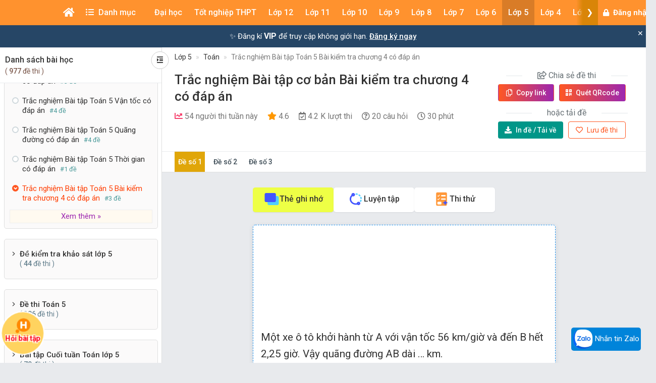

--- FILE ---
content_type: text/html; charset=UTF-8
request_url: https://khoahoc.vietjack.com/thi-online/trac-nghiem-bai-tap-toan-5-bai-kiem-tra-chuong-4-co-dap-an/66703
body_size: 45512
content:
<!DOCTYPE html>
<html lang="vi">

<head>
    <meta charset="UTF-8">
        <meta name="robots" content="index,follow">
        <link rel="canonical" href="https://khoahoc.vietjack.com/thi-online/trac-nghiem-bai-tap-toan-5-bai-kiem-tra-chuong-4-co-dap-an/66703"/>
    <meta http-equiv="X-UA-Compatible" content="IE=edge">
    <meta name='viewport' content='width=device-width, initial-scale=1.0, shrink-to-fit=no'>
    <meta name="csrf-token" content="BShkywHPljc0py6pKEI06BvohK9aAUXppCNYon6h">
    <link rel="shortcut icon" type="image/png" href="https://khoahoc.vietjack.com/images/favicon.ico"/>
    <link href="https://fonts.googleapis.com/css?family=Roboto:300,400,500,700,900&display=swap" rel="stylesheet">
        <title>Trắc nghiệm Bài tập cơ bản Bài kiểm tra chương 4 có đáp án</title>
    <meta name="description" content="Đề thi kiểm tra môn toán lớp 5 - Trắc nghiệm Bài tập cơ bản Bài kiểm tra chương 4 có đáp án">
    <meta name="keyword" content="vietjack, khóa học, trắc nghiệm, đề thi - bài giảng online">
    <meta name="author" content="VietJack">
    <meta property="og:title" content="Trắc nghiệm Bài tập cơ bản Bài kiểm tra chương 4 có đáp án"/>
    <meta property="og:description" content="Đề thi kiểm tra môn toán lớp 5 - Trắc nghiệm Bài tập cơ bản Bài kiểm tra chương 4 có đáp án"/>
    <meta property="og:type" content="article"/>
    <meta property="og:image" content="https://video.vietjack.com/images/og_image_default.jpg"/>
    <meta property="og:site_name" content="khoahoc.vietjack.com"/>
    <meta property="og:url" content="https://khoahoc.vietjack.com/thi-online/trac-nghiem-bai-tap-toan-5-bai-kiem-tra-chuong-4-co-dap-an/66703" />
    <meta property="fb:app_id" content="185415292298335" />
    <meta name='dailymotion-domain-verification' content='dm0s0zj11wniusc2j' />
    <link rel="stylesheet" href="https://cdnjs.cloudflare.com/ajax/libs/font-awesome/5.11.2/css/all.min.css" />
    <link rel="stylesheet" href="https://maxcdn.bootstrapcdn.com/bootstrap/3.3.5/css/bootstrap.min.css">
    <link rel="stylesheet" href="https://cdnjs.cloudflare.com/ajax/libs/OwlCarousel2/2.3.4/assets/owl.carousel.min.css" />
    
    <link rel="stylesheet" href="https://khoahoc.vietjack.com/css/frontend/style.css?id=2fe84aa505f884d68537692c376abe1a" />
            <link rel="stylesheet" href="https://khoahoc.vietjack.com/css/frontend/exam-preview.css?id=6d0818ff1f1c1125bf321dcd34ec6514" />
        <script type="application/ld+json">
    {
        "@context": "https://schema.org",
        "@type": "AggregateRating",
        "ratingValue": "4.6",
        "ratingCount": "845",
        "itemReviewed": {
            "@type": "CreativeWorkSeries",
            "name": "Trắc nghiệm Bài tập Toán 5 Bài kiểm tra chương 4 có đáp án"
        }
    }
    </script>
    <script type="application/ld+json">
    {
        "@context": "https://schema.org",
        "@type": "NewsArticle",
        "headline": "Trắc nghiệm Bài tập Toán 5 Bài kiểm tra chương 4 có đáp án",
        "datePublished": "2025-07-07T16:21:04+0700",
        "dateModified": "2025-07-07T16:21:04+0700",
        "author": [{
            "@type": "Organization",
            "name": "khoahoc.vietjack.com",
            "url": "https://khoahoc.vietjack.com/"
        }]
    }
    </script>
    <script type="application/ld+json">
    {
        "@context": "https://schema.org",
        "@type": "BreadcrumbList",
        "itemListElement": [{
            "@type": "ListItem",
            "position": 1,
            "name": "Trang chủ",
            "item": "https://khoahoc.vietjack.com"
        }, {
            "@type": "ListItem",
            "position": 2,
            "name": "Lớp 5",
            "item": "https://khoahoc.vietjack.com/trac-nghiem/Lop-5?type=test"
        } , {
            "@type": "ListItem",
            "position": 3,
            "name": "Toán",
            "item": "https://khoahoc.vietjack.com/trac-nghiem/Lop-5/mon-Toan?type=test"
        }        ]
    }
    </script>
    <!-- Global site tag (gtag.js) - Google Analytics -->
    <script async src="https://www.googletagmanager.com/gtag/js?id=UA-65991607-2"></script>
    <script>
        window.dataLayer = window.dataLayer || [];

        function gtag() {
            dataLayer.push(arguments);
        }

        gtag('js', new Date());

        gtag('config', 'UA-65991607-2');
    </script>
    <!-- Google Tag Manager -->
    <script>(function(w,d,s,l,i){w[l]=w[l]||[];w[l].push({'gtm.start':
    new Date().getTime(),event:'gtm.js'});var f=d.getElementsByTagName(s)[0],
    j=d.createElement(s),dl=l!='dataLayer'?'&l='+l:'';j.async=true;j.src=
    'https://www.googletagmanager.com/gtm.js?id='+i+dl;f.parentNode.insertBefore(j,f);
    })(window,document,'script','dataLayer','GTM-WBZZP23T');</script>
    <!-- End Google Tag Manager -->
    <script async defer crossorigin="anonymous" src="https://connect.facebook.net/vi_VN/sdk.js#xfbml=1&version=v5.0&appId=185415292298335&autoLogAppEvents=1"></script>
        <!-- Meta Pixel Code -->
    <script>
    !function(f,b,e,v,n,t,s)
    {if(f.fbq)return;n=f.fbq=function(){n.callMethod?
    n.callMethod.apply(n,arguments):n.queue.push(arguments)};
    if(!f._fbq)f._fbq=n;n.push=n;n.loaded=!0;n.version='2.0';
    n.queue=[];t=b.createElement(e);t.async=!0;
    t.src=v;s=b.getElementsByTagName(e)[0];
    s.parentNode.insertBefore(t,s)}(window, document,'script',
    'https://connect.facebook.net/en_US/fbevents.js');
    fbq('init', '1294357072372102');
    fbq('track', 'PageView');
    </script>
    <noscript><img height="1" width="1" style="display:none"
    src="https://www.facebook.com/tr?id=1294357072372102&ev=PageView&noscript=1"
    /></noscript>
    <!-- End Meta Pixel Code -->
            <!-- Ads -->
    <script data-ad-client="ca-pub-4438672779115530" async src="https://pagead2.googlesyndication.com/pagead/js/adsbygoogle.js"></script>
    <!-- Geniee Wrapper Head Tag -->
    <script>
      window.gnshbrequest = window.gnshbrequest || {cmd:[]};
      window.gnshbrequest.cmd.push(function(){
        window.gnshbrequest.forceInternalRequest();
      });
    </script>
    <script async src="https://securepubads.g.doubleclick.net/tag/js/gpt.js"></script>
    <script async src="https://cpt.geniee.jp/hb/v1/117336/1480/wrapper.min.js"></script>
    <!-- /Geniee Wrapper Head Tag -->
                <script src="https://accounts.google.com/gsi/client" async defer></script>
    </head>
<body >
        <div id="g_id_onload"
        data-client_id="711443853754-5klpk690bm62e08k3ol0f76r9b0j46qv.apps.googleusercontent.com"
        data-context="signin"
        data-login_uri="https://khoahoc.vietjack.com/google-one-tap"
        data-_token="BShkywHPljc0py6pKEI06BvohK9aAUXppCNYon6h"
        
        data-itp_support="true">
    </div>
            <!-- Google Tag Manager (noscript) -->
    <noscript><iframe src="https://www.googletagmanager.com/ns.html?id=GTM-WBZZP23T"
    height="0" width="0" style="display:none;visibility:hidden"></iframe></noscript>
    <!-- End Google Tag Manager (noscript) -->
    <!-- Load Facebook SDK for JavaScript -->
    <div id="fb-root"></div>
    <header id="header" class="tg-header tg-headervtwo">
        <div id="tg-navigationholder" class="tg-navigationarea">
        <div class="container">
                        <div class="shide vj-search-box" id="shide">
                <div class="search-hide">
                    <form style="margin:0px;" action="https://khoahoc.vietjack.com/search/query" role="search">
                        <input type="text" name="q" class="vj-search_input" placeholder="Tìm kiếm đề thi, câu hỏi..." value="" autocomplete="off" aria-label="Tìm kiếm">
                        <span class="remove"><i class="fa fa-times"></i></span>
                    </form>
                </div>
            </div>
            <div class="vj-search_results"></div>
                        <div class="tg-navigationholder">
                <nav id="tg-nav" class="tg-nav">
                    <div class="navbar-header">
                                                    <a href="/" class="m-logo">
                                <img src="https://video.vietjack.com/images/icon_vj_sm2.png" alt="khoahoc.vietjack.com">
                            </a>
                                                <button type="button" class="navbar-toggle collapsed" data-toggle="collapse" data-target="#tg-navigation" aria-expanded="false">
                            <span class="sr-only">Toggle navigation</span>
                            <span class="icon-bar"></span>
                            <span class="icon-bar"></span>
                            <span class="icon-bar"></span>
                        </button>
                    </div>
                    <div id="tg-navigation" class="collapse navbar-collapse">
                        <div id="scroll-menu" class="tg-navigation">
                            <div id="lscroll-menu" class="lscroll-menu_btn">
                                <span>❮</span>
                            </div>
                            <div id="rscroll-menu" class="rscroll-menu_btn">
                                <span>❯</span>
                            </div>
                            <ul>
                                <li style="position: relative;">
                                    <a class="menu-item-root" href="/" style="padding: 0 15px;"><i class="fas fa-home"></i></a>
                                    <span class="tg-close-navbar" data-toggle="collapse" data-target="#tg-navigation" aria-expanded="false"><i class="fas fa-times-circle"></i></span>
                                </li>
                                                                                                                                                                                                                                                                                <li class="menu-item-has-children" style="position: static;" menu-icon="">
                                                                                                    <span class="menu-item-root a-item"><span class="fas fa-list-ul mr-2"></span> Danh mục</span>
                                                                                                                                                <ul class="sub-menu">
                                                                                                            <li class="menu-item-has-children">
            <a class="a-item" href="https://khoahoc.vietjack.com/khoa-hoc">Khóa học</a>
        <ul class="sub-menu">
                    <li>
            <a class="a-item" href="https://khoahoc.vietjack.com/khoa-hoc/Lop-12">Lớp 12</a>
    </li>
                    <li>
            <a class="a-item" href="https://khoahoc.vietjack.com/khoa-hoc/Lop-11">Lớp 11</a>
    </li>
                    <li>
            <a class="a-item" href="https://khoahoc.vietjack.com/khoa-hoc/Lop-9">Lớp 9</a>
    </li>
                    <li>
            <a class="a-item" href="https://khoahoc.vietjack.com/khoa-hoc/Lop-8">Lớp 8</a>
    </li>
                    <li>
            <a class="a-item" href="https://khoahoc.vietjack.com/khoa-hoc/Lop-7">Lớp 7</a>
    </li>
                    <li>
            <a class="a-item" href="https://khoahoc.vietjack.com/khoa-hoc/Lop-6">Lớp 6</a>
    </li>
                    <li>
            <a class="a-item" href="https://khoahoc.vietjack.com/khoa-hoc/Lop-5">Lớp 5</a>
    </li>
                    <li>
            <a class="a-item" href="https://khoahoc.vietjack.com/khoa-hoc/Lop-4">Lớp 4</a>
    </li>
                    <li>
            <a class="a-item" href="https://khoahoc.vietjack.com/khoa-hoc/Lop-3">Lớp 3</a>
    </li>
                    <li>
            <a class="a-item" href="https://khoahoc.vietjack.com/khoa-hoc/Lop-2">Lớp 2</a>
    </li>
                    <li>
            <a class="a-item" href="https://khoahoc.vietjack.com/khoa-hoc/lop-1">Lớp 1</a>
    </li>
            </ul>
</li>
                                                                                                            <li>
            <a class="a-item" href="https://khoahoc.vietjack.com/trac-nghiem">Luyện thi Online</a>
    </li>
                                                                                                            <li>
            <a class="a-item" href="https://khoahoc.vietjack.com/thong-tin-tuyen-sinh">Thông tin tuyển sinh</a>
    </li>
                                                                                                            <li>
            <a class="a-item" href="https://khoahoc.vietjack.com/dap-an-de-thi">Đề thi cả nước</a>
    </li>
                                                                                                            <li>
            <a class="a-item" href="https://khoahoc.vietjack.com/diem-chuan">Điểm chuẩn Đại học</a>
    </li>
                                                                                                    </ul>
                                                                                            </li>
                                                                                                                                                                <li class="menu-item-has-children menu-item-has-mega-menu" menu-icon="TH">
                                                                                                    <span class="menu-item-root a-item">Đại học</span>
                                                                                                                                                <div class="mega-menu">
                                                    <div class="mega-container">
    <div class="mega-nav">
        <p class="mega-nav_title">Đại học :</p>
        <ul class="nav nav-pills" role="tablist">                    </ul>
    </div>
    <div class="tab-content tg-tabcontent">
                <div role="tabpanel" class="tab-pane active" id="menuTab-494">
                            <ul class="mega-text">
                                            <li>
                                                            <a href="https://khoahoc.vietjack.com/trac-nghiem/trac-nghiem-tong-hop/mon-dai-hoc/cac-mon-dai-cuong?type=test"><p class="fontR">Các môn Đại cương</p></a>
                                                    </li>
                                            <li>
                                                            <a href="https://khoahoc.vietjack.com/trac-nghiem/trac-nghiem-tong-hop/mon-dai-hoc?type=test"><p class="fontR">Xã hội nhân văn</p></a>
                                                    </li>
                                            <li>
                                                            <a href="https://khoahoc.vietjack.com/trac-nghiem/trac-nghiem-tong-hop/mon-dai-hoc/khoa-hoc-ky-thuat?type=test"><p class="fontR">Khoa học - Kỹ thuật</p></a>
                                                    </li>
                                            <li>
                                                            <a href="https://khoahoc.vietjack.com/trac-nghiem/trac-nghiem-tong-hop/mon-dai-hoc/ke-toan-kiem-toan?type=test"><p class="fontR">Kế toán - Kiểm toán</p></a>
                                                    </li>
                                            <li>
                                                            <a href="https://khoahoc.vietjack.com/trac-nghiem/trac-nghiem-tong-hop/mon-dai-hoc/tai-chinh-ngan-hang?type=test"><p class="fontR">Tài chính - Ngân hàng</p></a>
                                                    </li>
                                            <li>
                                                            <a href="https://khoahoc.vietjack.com/trac-nghiem/trac-nghiem-tong-hop/mon-dai-hoc/kinh-te-thuong-mai?type=test"><p class="fontR">Kinh tế - Thương mại</p></a>
                                                    </li>
                                            <li>
                                                            <a href="https://khoahoc.vietjack.com/trac-nghiem/trac-nghiem-tong-hop/mon-dai-hoc/quan-tri-marketing?type=test"><p class="fontR">Quản trị - Marketing</p></a>
                                                    </li>
                                            <li>
                                                            <a href="https://khoahoc.vietjack.com/trac-nghiem/trac-nghiem-tong-hop/mon-dai-hoc/luat?type=test"><p class="fontR">Luật</p></a>
                                                    </li>
                                            <li>
                                                            <a href="https://khoahoc.vietjack.com/trac-nghiem/trac-nghiem-tong-hop/mon-dai-hoc/y-hoc?type=test"><p class="fontR">Y học</p></a>
                                                    </li>
                                            <li>
                                                            <a href="https://khoahoc.vietjack.com/trac-nghiem/trac-nghiem-tong-hop/mon-dai-hoc/dai-hoc-bach-khoa-ha-noi?type=test"><p class="fontR">Đại học Bách khoa Hà Nội</p></a>
                                                    </li>
                                            <li>
                                                            <a href="https://khoahoc.vietjack.com/trac-nghiem/trac-nghiem-tong-hop/mon-dai-hoc/dai-hoc-su-pham?type=test"><p class="fontR">Đại học Sư phạm</p></a>
                                                    </li>
                                            <li>
                                                            <a href="https://khoahoc.vietjack.com/trac-nghiem/trac-nghiem-tong-hop/mon-dai-hoc/dai-hoc-ngoai-thuong?type=test"><p class="fontR">Đại học Ngoại thương</p></a>
                                                    </li>
                                            <li>
                                                            <a href="https://khoahoc.vietjack.com/trac-nghiem/trac-nghiem-tong-hop/mon-dai-hoc/dai-hoc-thuong-mai?type=test"><p class="fontR">Đại học Thương Mại</p></a>
                                                    </li>
                                            <li>
                                                            <a href="https://khoahoc.vietjack.com/trac-nghiem/trac-nghiem-tong-hop/mon-dai-hoc/dai-hoc-y-ha-noi?type=test"><p class="fontR">Đại học Y Hà Nội</p></a>
                                                    </li>
                                            <li>
                                                            <a href="https://khoahoc.vietjack.com/trac-nghiem/trac-nghiem-tong-hop/mon-dai-hoc/dai-hoc-kinh-te-quoc-dan?type=test"><p class="fontR">Đại học Kinh tế Quốc dân</p></a>
                                                    </li>
                                            <li>
                                                            <a href="https://khoahoc.vietjack.com/trac-nghiem/trac-nghiem-tong-hop/mon-dai-hoc/hoc-vien-ngan-hang?type=test"><p class="fontR">Học viện Ngân hàng</p></a>
                                                    </li>
                                            <li>
                                                            <a href="https://khoahoc.vietjack.com/trac-nghiem/trac-nghiem-tong-hop/mon-dai-hoc/dai-hoc-cong-nghe-dhqg-ha-noi?type=test"><p class="fontR">Đại học Công nghệ - ĐHQG Hà Nội</p></a>
                                                    </li>
                                            <li>
                                                            <a href="https://khoahoc.vietjack.com/trac-nghiem/trac-nghiem-tong-hop/mon-dai-hoc/dai-hoc-cong-nghiep?type=test"><p class="fontR">Đại học Công nghiệp</p></a>
                                                    </li>
                                            <li>
                                                            <a href="https://khoahoc.vietjack.com/trac-nghiem/trac-nghiem-tong-hop/mon-dai-hoc/hoc-vien-nong-nghiep?type=test"><p class="fontR">Học viện Nông nghiệp</p></a>
                                                    </li>
                                            <li>
                                                            <a href="https://khoahoc.vietjack.com/trac-nghiem/trac-nghiem-tong-hop/mon-dai-hoc/dai-hoc-cong-nghe-dhqg-ha-noi?type=test"><p class="fontR">Đại học Công nghệ</p></a>
                                                    </li>
                                            <li>
                                                            <a href="https://khoahoc.vietjack.com/trac-nghiem/trac-nghiem-tong-hop/mon-dai-hoc/hoc-vien-ki-thuat-quan-su?type=test"><p class="fontR">Học viện Kĩ thuật quân sự</p></a>
                                                    </li>
                                    </ul>
                    </div>
            </div>
</div>
                                                </div>
                                                                                            </li>
                                                                                                                                                                                                                                                                                                                                <li class="menu-item-has-children menu-item-has-mega-menu" menu-icon="T">
                                                                                                    <span class="menu-item-root a-item">Tốt nghiệp THPT</span>
                                                                                                                                                <div class="mega-menu">
                                                    <ul class="tg-themetabnav" role="tablist">
                                                                                                                <li role="presentation" class="active">
                                                            <a href="#tab-menu8" aria-controls="tab-menu8" role="tab" data-toggle="tab">Tốt nghiệp THPT</a>
                                                        </li>
                                                                                                                <li role="presentation" class="">
                                                            <a href="#tab-menu1" aria-controls="tab-menu1" role="tab" data-toggle="tab">Đánh giá năng lực</a>
                                                        </li>
                                                                                                                <li role="presentation" class="">
                                                            <a href="#tab-menu480" aria-controls="tab-menu480" role="tab" data-toggle="tab">Trắc nghiệm tổng hợp</a>
                                                        </li>
                                                                                                            </ul>
                                                    <div class="tab-content tg-themetabcontent">
                                                                                                                <div role="tabpanel" class="tab-pane active" id="tab-menu8">
                                                            <div class="mega-container">
    <div class="mega-nav">
        <p class="mega-nav_title">Tốt nghiệp THPT :</p>
        <ul class="nav nav-pills" role="tablist">                    </ul>
    </div>
    <div class="tab-content tg-tabcontent">
                <div role="tabpanel" class="tab-pane active" id="menuTab-9">
                            <div class="row row-flex">
                                        <div class="col-lg-3 col-md-4 col-xs-12">
                        <div class="gradebox w-100">
                            <a href="https://khoahoc.vietjack.com/trac-nghiem/tot-nghiep-thpt/mon-Toan?type=test">
                                                                <div class="gradebox-icon">
                                    <img
                                        src="https://khoahoc.vietjack.com/images/subjects/toan-hoc.png"
                                        alt=""
                                        loading="lazy"
                                        decoding="async"
                                        width="35"
                                        height="35"
                                    >
                                </div>
                                                                <div class="gradebox-des">
                                    <h3 class="mb-5">Toán</h3>
                                                                        <div class="gradebox-info">
                                        <p><i class="far fa-calendar-check"></i> 1299 đề thi</p>
                                    </div>
                                                                    </div>
                            </a>
                        </div>
                    </div>
                                        <div class="col-lg-3 col-md-4 col-xs-12">
                        <div class="gradebox w-100">
                            <a href="https://khoahoc.vietjack.com/trac-nghiem/tot-nghiep-thpt/mon-Vat-ly?type=test">
                                                                <div class="gradebox-icon">
                                    <img
                                        src="https://khoahoc.vietjack.com/images/subjects/vat-li.png"
                                        alt=""
                                        loading="lazy"
                                        decoding="async"
                                        width="35"
                                        height="35"
                                    >
                                </div>
                                                                <div class="gradebox-des">
                                    <h3 class="mb-5">Vật lý</h3>
                                                                        <div class="gradebox-info">
                                        <p><i class="far fa-calendar-check"></i> 1459 đề thi</p>
                                    </div>
                                                                    </div>
                            </a>
                        </div>
                    </div>
                                        <div class="col-lg-3 col-md-4 col-xs-12">
                        <div class="gradebox w-100">
                            <a href="https://khoahoc.vietjack.com/trac-nghiem/tot-nghiep-thpt/mon-Hoa-hoc?type=test">
                                                                <div class="gradebox-icon">
                                    <img
                                        src="https://khoahoc.vietjack.com/images/subjects/hoa-hoc.png"
                                        alt=""
                                        loading="lazy"
                                        decoding="async"
                                        width="35"
                                        height="35"
                                    >
                                </div>
                                                                <div class="gradebox-des">
                                    <h3 class="mb-5">Hóa học</h3>
                                                                        <div class="gradebox-info">
                                        <p><i class="far fa-calendar-check"></i> 1986 đề thi</p>
                                    </div>
                                                                    </div>
                            </a>
                        </div>
                    </div>
                                        <div class="col-lg-3 col-md-4 col-xs-12">
                        <div class="gradebox w-100">
                            <a href="https://khoahoc.vietjack.com/trac-nghiem/tot-nghiep-thpt/mon-sinh-hoc?type=test">
                                                                <div class="gradebox-icon">
                                    <img
                                        src="https://khoahoc.vietjack.com/images/subjects/sinh-hoc.png"
                                        alt=""
                                        loading="lazy"
                                        decoding="async"
                                        width="35"
                                        height="35"
                                    >
                                </div>
                                                                <div class="gradebox-des">
                                    <h3 class="mb-5">Sinh học</h3>
                                                                        <div class="gradebox-info">
                                        <p><i class="far fa-calendar-check"></i> 1407 đề thi</p>
                                    </div>
                                                                    </div>
                            </a>
                        </div>
                    </div>
                                        <div class="col-lg-3 col-md-4 col-xs-12">
                        <div class="gradebox w-100">
                            <a href="https://khoahoc.vietjack.com/trac-nghiem/tot-nghiep-thpt/mon-van?type=test">
                                                                <div class="gradebox-icon">
                                    <img
                                        src="https://khoahoc.vietjack.com/images/subjects/ngu-van.png"
                                        alt=""
                                        loading="lazy"
                                        decoding="async"
                                        width="35"
                                        height="35"
                                    >
                                </div>
                                                                <div class="gradebox-des">
                                    <h3 class="mb-5">Văn</h3>
                                                                        <div class="gradebox-info">
                                        <p><i class="far fa-calendar-check"></i> 637 đề thi</p>
                                    </div>
                                                                    </div>
                            </a>
                        </div>
                    </div>
                                        <div class="col-lg-3 col-md-4 col-xs-12">
                        <div class="gradebox w-100">
                            <a href="https://khoahoc.vietjack.com/trac-nghiem/tot-nghiep-thpt/mon-Lich-su?type=test">
                                                                <div class="gradebox-icon">
                                    <img
                                        src="https://khoahoc.vietjack.com/images/subjects/lich-su.png"
                                        alt=""
                                        loading="lazy"
                                        decoding="async"
                                        width="35"
                                        height="35"
                                    >
                                </div>
                                                                <div class="gradebox-des">
                                    <h3 class="mb-5">Lịch sử</h3>
                                                                        <div class="gradebox-info">
                                        <p><i class="far fa-calendar-check"></i> 868 đề thi</p>
                                    </div>
                                                                    </div>
                            </a>
                        </div>
                    </div>
                                        <div class="col-lg-3 col-md-4 col-xs-12">
                        <div class="gradebox w-100">
                            <a href="https://khoahoc.vietjack.com/trac-nghiem/tot-nghiep-thpt/mon-Dia-ly?type=test">
                                                                <div class="gradebox-icon">
                                    <img
                                        src="https://khoahoc.vietjack.com/images/subjects/dia-ly.png"
                                        alt=""
                                        loading="lazy"
                                        decoding="async"
                                        width="35"
                                        height="35"
                                    >
                                </div>
                                                                <div class="gradebox-des">
                                    <h3 class="mb-5">Địa lý</h3>
                                                                        <div class="gradebox-info">
                                        <p><i class="far fa-calendar-check"></i> 828 đề thi</p>
                                    </div>
                                                                    </div>
                            </a>
                        </div>
                    </div>
                                        <div class="col-lg-3 col-md-4 col-xs-12">
                        <div class="gradebox w-100">
                            <a href="https://khoahoc.vietjack.com/trac-nghiem/tot-nghiep-thpt/mon-giao-duc-kinh-te-va-phap-luat?type=test">
                                                                <div class="gradebox-icon">
                                    <img
                                        src="https://khoahoc.vietjack.com/images/subjects/phapluat.svg"
                                        alt=""
                                        loading="lazy"
                                        decoding="async"
                                        width="35"
                                        height="35"
                                    >
                                </div>
                                                                <div class="gradebox-des">
                                    <h3 class="mb-5">Giáo dục Kinh tế và Pháp luật</h3>
                                                                        <div class="gradebox-info">
                                        <p><i class="far fa-calendar-check"></i> 105 đề thi</p>
                                    </div>
                                                                    </div>
                            </a>
                        </div>
                    </div>
                                        <div class="col-lg-3 col-md-4 col-xs-12">
                        <div class="gradebox w-100">
                            <a href="https://khoahoc.vietjack.com/trac-nghiem/tot-nghiep-thpt/mon-tieng-anh?type=test">
                                                                <div class="gradebox-icon">
                                    <img
                                        src="https://khoahoc.vietjack.com/images/subjects/tieng-anh.png"
                                        alt=""
                                        loading="lazy"
                                        decoding="async"
                                        width="35"
                                        height="35"
                                    >
                                </div>
                                                                <div class="gradebox-des">
                                    <h3 class="mb-5">Tiếng Anh</h3>
                                                                        <div class="gradebox-info">
                                        <p><i class="far fa-calendar-check"></i> 1721 đề thi</p>
                                    </div>
                                                                    </div>
                            </a>
                        </div>
                    </div>
                                        <div class="col-lg-3 col-md-4 col-xs-12">
                        <div class="gradebox w-100">
                            <a href="https://khoahoc.vietjack.com/trac-nghiem/tot-nghiep-thpt/mon-cong-nghe?type=test">
                                                                <div class="gradebox-icon">
                                    <img
                                        src="https://khoahoc.vietjack.com/images/subjects/cong-nghe.png"
                                        alt=""
                                        loading="lazy"
                                        decoding="async"
                                        width="35"
                                        height="35"
                                    >
                                </div>
                                                                <div class="gradebox-des">
                                    <h3 class="mb-5">Công nghệ</h3>
                                                                        <div class="gradebox-info">
                                        <p><i class="far fa-calendar-check"></i> 14 đề thi</p>
                                    </div>
                                                                    </div>
                            </a>
                        </div>
                    </div>
                                        <div class="col-lg-3 col-md-4 col-xs-12">
                        <div class="gradebox w-100">
                            <a href="https://khoahoc.vietjack.com/trac-nghiem/tot-nghiep-thpt/mon-tin-hoc?type=test">
                                                                <div class="gradebox-icon">
                                    <img
                                        src="https://khoahoc.vietjack.com/images/subjects/tin-hoc.png"
                                        alt=""
                                        loading="lazy"
                                        decoding="async"
                                        width="35"
                                        height="35"
                                    >
                                </div>
                                                                <div class="gradebox-des">
                                    <h3 class="mb-5">Tin học</h3>
                                                                        <div class="gradebox-info">
                                        <p><i class="far fa-calendar-check"></i> 21 đề thi</p>
                                    </div>
                                                                    </div>
                            </a>
                        </div>
                    </div>
                                    </div>
                    </div>
            </div>
</div>
                                                        </div>
                                                                                                                <div role="tabpanel" class="tab-pane " id="tab-menu1">
                                                            <div class="mega-container">
    <div class="mega-nav">
        <p class="mega-nav_title">Đánh giá năng lực :</p>
        <ul class="nav nav-pills" role="tablist">                    </ul>
    </div>
    <div class="tab-content tg-tabcontent">
                <div role="tabpanel" class="tab-pane active" id="menuTab-2">
                            <div class="row row-flex">
                                        <div class="col-lg-3 col-md-4 col-xs-12">
                        <div class="gradebox w-100">
                            <a href="https://khoahoc.vietjack.com/trac-nghiem/danh-gia-nang-luc/mon-dhqg-ho-chi-minh?type=test">
                                                                <div class="gradebox-icon">
                                    <img
                                        src="https://khoahoc.vietjack.com/images/subjects/dhqghcm.png"
                                        alt=""
                                        loading="lazy"
                                        decoding="async"
                                        width="35"
                                        height="35"
                                    >
                                </div>
                                                                <div class="gradebox-des">
                                    <h3 class="mb-5">ĐHQG Hồ Chí Minh</h3>
                                                                        <div class="gradebox-info">
                                        <p><i class="far fa-calendar-check"></i> 328 đề thi</p>
                                    </div>
                                                                    </div>
                            </a>
                        </div>
                    </div>
                                        <div class="col-lg-3 col-md-4 col-xs-12">
                        <div class="gradebox w-100">
                            <a href="https://khoahoc.vietjack.com/trac-nghiem/danh-gia-nang-luc/mon-dh-bach-khoa?type=test">
                                                                <div class="gradebox-icon">
                                    <img
                                        src="https://khoahoc.vietjack.com/images/subjects/dbbk.png"
                                        alt=""
                                        loading="lazy"
                                        decoding="async"
                                        width="35"
                                        height="35"
                                    >
                                </div>
                                                                <div class="gradebox-des">
                                    <h3 class="mb-5">ĐH Bách Khoa</h3>
                                                                        <div class="gradebox-info">
                                        <p><i class="far fa-calendar-check"></i> 342 đề thi</p>
                                    </div>
                                                                    </div>
                            </a>
                        </div>
                    </div>
                                        <div class="col-lg-3 col-md-4 col-xs-12">
                        <div class="gradebox w-100">
                            <a href="https://khoahoc.vietjack.com/trac-nghiem/danh-gia-nang-luc/mon-dhqg-ha-noi?type=test">
                                                                <div class="gradebox-icon">
                                    <img
                                        src="https://khoahoc.vietjack.com/images/subjects/dhgqhn.png"
                                        alt=""
                                        loading="lazy"
                                        decoding="async"
                                        width="35"
                                        height="35"
                                    >
                                </div>
                                                                <div class="gradebox-des">
                                    <h3 class="mb-5">ĐHQG Hà Nội</h3>
                                                                        <div class="gradebox-info">
                                        <p><i class="far fa-calendar-check"></i> 361 đề thi</p>
                                    </div>
                                                                    </div>
                            </a>
                        </div>
                    </div>
                                        <div class="col-lg-3 col-md-4 col-xs-12">
                        <div class="gradebox w-100">
                            <a href="https://khoahoc.vietjack.com/trac-nghiem/danh-gia-nang-luc/mon-bo-cong-an?type=test">
                                                                <div class="gradebox-icon">
                                    <img
                                        src="https://khoahoc.vietjack.com/images/subjects/an-ninh.jpeg"
                                        alt=""
                                        loading="lazy"
                                        decoding="async"
                                        width="35"
                                        height="35"
                                    >
                                </div>
                                                                <div class="gradebox-des">
                                    <h3 class="mb-5">Bộ Công an</h3>
                                                                        <div class="gradebox-info">
                                        <p><i class="far fa-calendar-check"></i> 3 đề thi</p>
                                    </div>
                                                                    </div>
                            </a>
                        </div>
                    </div>
                                        <div class="col-lg-3 col-md-4 col-xs-12">
                        <div class="gradebox w-100">
                            <a href="https://khoahoc.vietjack.com/trac-nghiem/danh-gia-nang-luc/mon-dhsp-ha-noi?type=test">
                                                                <div class="gradebox-icon">
                                    <img
                                        src="https://khoahoc.vietjack.com/images/subjects/dhsp-ha-noi.jpg"
                                        alt=""
                                        loading="lazy"
                                        decoding="async"
                                        width="35"
                                        height="35"
                                    >
                                </div>
                                                                <div class="gradebox-des">
                                    <h3 class="mb-5">ĐHSP Hà Nội</h3>
                                                                        <div class="gradebox-info">
                                        <p><i class="far fa-calendar-check"></i> 16 đề thi</p>
                                    </div>
                                                                    </div>
                            </a>
                        </div>
                    </div>
                                    </div>
                    </div>
            </div>
</div>
                                                        </div>
                                                                                                                <div role="tabpanel" class="tab-pane " id="tab-menu480">
                                                            <div class="mega-container">
    <div class="mega-nav">
        <p class="mega-nav_title">Trắc nghiệm tổng hợp :</p>
        <ul class="nav nav-pills" role="tablist">                    </ul>
    </div>
    <div class="tab-content tg-tabcontent">
                <div role="tabpanel" class="tab-pane active" id="menuTab-481">
                            <div class="row row-flex">
                                        <div class="col-lg-3 col-md-4 col-xs-12">
                        <div class="gradebox w-100">
                            <a href="https://khoahoc.vietjack.com/trac-nghiem/trac-nghiem-tong-hop/mon-bang-lai-xe?type=test">
                                                                <div class="gradebox-icon">
                                    <img
                                        src="https://khoahoc.vietjack.com/images/subjects/laixe-a1.jpg"
                                        alt=""
                                        loading="lazy"
                                        decoding="async"
                                        width="35"
                                        height="35"
                                    >
                                </div>
                                                                <div class="gradebox-des">
                                    <h3 class="mb-5">Bằng lái xe</h3>
                                                                        <div class="gradebox-info">
                                        <p><i class="far fa-calendar-check"></i> 151 đề thi</p>
                                    </div>
                                                                    </div>
                            </a>
                        </div>
                    </div>
                                        <div class="col-lg-3 col-md-4 col-xs-12">
                        <div class="gradebox w-100">
                            <a href="https://khoahoc.vietjack.com/trac-nghiem/trac-nghiem-tong-hop/mon-english-test?type=test">
                                                                <div class="gradebox-icon">
                                    <img
                                        src="https://khoahoc.vietjack.com/images/subjects/tieng-anh.png"
                                        alt=""
                                        loading="lazy"
                                        decoding="async"
                                        width="35"
                                        height="35"
                                    >
                                </div>
                                                                <div class="gradebox-des">
                                    <h3 class="mb-5">English Test</h3>
                                                                        <div class="gradebox-info">
                                        <p><i class="far fa-calendar-check"></i> 355 đề thi</p>
                                    </div>
                                                                    </div>
                            </a>
                        </div>
                    </div>
                                        <div class="col-lg-3 col-md-4 col-xs-12">
                        <div class="gradebox w-100">
                            <a href="https://khoahoc.vietjack.com/trac-nghiem/trac-nghiem-tong-hop/mon-it-test?type=test">
                                                                <div class="gradebox-icon">
                                    <img
                                        src="https://khoahoc.vietjack.com/images/subjects/tin-hoc.png"
                                        alt=""
                                        loading="lazy"
                                        decoding="async"
                                        width="35"
                                        height="35"
                                    >
                                </div>
                                                                <div class="gradebox-des">
                                    <h3 class="mb-5">IT Test</h3>
                                                                        <div class="gradebox-info">
                                        <p><i class="far fa-calendar-check"></i> 315 đề thi</p>
                                    </div>
                                                                    </div>
                            </a>
                        </div>
                    </div>
                                        <div class="col-lg-3 col-md-4 col-xs-12">
                        <div class="gradebox w-100">
                            <a href="https://khoahoc.vietjack.com/trac-nghiem/trac-nghiem-tong-hop/mon-dai-hoc?type=test">
                                                                <div class="gradebox-icon">
                                    <img
                                        src="https://khoahoc.vietjack.com/images/subjects/student.svg"
                                        alt=""
                                        loading="lazy"
                                        decoding="async"
                                        width="35"
                                        height="35"
                                    >
                                </div>
                                                                <div class="gradebox-des">
                                    <h3 class="mb-5">Đại học</h3>
                                                                        <div class="gradebox-info">
                                        <p><i class="far fa-calendar-check"></i> 7407 đề thi</p>
                                    </div>
                                                                    </div>
                            </a>
                        </div>
                    </div>
                                        <div class="col-lg-3 col-md-4 col-xs-12">
                        <div class="gradebox w-100">
                            <a href="https://khoahoc.vietjack.com/trac-nghiem/trac-nghiem-tong-hop/mon-vien-chuc?type=test">
                                                                <div class="gradebox-icon">
                                    <img
                                        src="https://khoahoc.vietjack.com/images/subjects/student.svg"
                                        alt=""
                                        loading="lazy"
                                        decoding="async"
                                        width="35"
                                        height="35"
                                    >
                                </div>
                                                                <div class="gradebox-des">
                                    <h3 class="mb-5">Viên chức</h3>
                                                                        <div class="gradebox-info">
                                        <p><i class="far fa-calendar-check"></i> 21 đề thi</p>
                                    </div>
                                                                    </div>
                            </a>
                        </div>
                    </div>
                                    </div>
                    </div>
            </div>
</div>
                                                        </div>
                                                                                                            </div>
                                                </div>
                                                                                            </li>
                                                                                                                                                                                                                                                                                                                                <li class="menu-item-has-children menu-item-has-mega-menu" menu-icon="12">
                                                                                                    <span class="menu-item-root a-item">Lớp 12</span>
                                                                                                                                                <div class="mega-menu">
                                                    <div class="mega-container">
    <div class="mega-nav">
        <p class="mega-nav_title">Lớp 12 :</p>
        <ul class="nav nav-pills" role="tablist">                            <li role="presentation" class="active">
                    <a href="#menuTab-23"
                        aria-controls="menuTab-23"
                        role="tab"
                        data-toggle="tab"
                    ><strong>Kết nối tri thức</strong></a>
                </li>
                                                <li role="presentation" class="">
                    <a href="#menuTab-34"
                        aria-controls="menuTab-34"
                        role="tab"
                        data-toggle="tab"
                    ><strong>Cánh diều</strong></a>
                </li>
                                                <li role="presentation" class="">
                    <a href="#menuTab-45"
                        aria-controls="menuTab-45"
                        role="tab"
                        data-toggle="tab"
                    ><strong>Chân trời sáng tạo</strong></a>
                </li>
                                                <li role="presentation" class="">
                    <a href="#menuTab-55"
                        aria-controls="menuTab-55"
                        role="tab"
                        data-toggle="tab"
                    ><strong>Chương trình Tiếng Anh</strong></a>
                </li>
                    </ul>
    </div>
    <div class="tab-content tg-tabcontent">
                <div role="tabpanel" class="tab-pane active" id="menuTab-23">
                            <div class="row row-flex">
                                        <div class="col-lg-3 col-md-4 col-xs-12">
                        <div class="gradebox w-100">
                            <a href="https://khoahoc.vietjack.com/trac-nghiem/Lop-12/mon-Toan?type=test&amp;book=1">
                                                                <div class="gradebox-icon">
                                    <img
                                        src="https://khoahoc.vietjack.com/images/subjects/toan-hoc.png"
                                        alt=""
                                        loading="lazy"
                                        decoding="async"
                                        width="35"
                                        height="35"
                                    >
                                </div>
                                                                <div class="gradebox-des">
                                    <h3 class="mb-5">Toán</h3>
                                                                        <div class="gradebox-info">
                                        <p><i class="far fa-calendar-check"></i> 130 đề thi • 106 bài giảng</p>
                                    </div>
                                                                    </div>
                            </a>
                        </div>
                    </div>
                                        <div class="col-lg-3 col-md-4 col-xs-12">
                        <div class="gradebox w-100">
                            <a href="https://khoahoc.vietjack.com/trac-nghiem/Lop-12/mon-Vat-ly?type=test&amp;book=1">
                                                                <div class="gradebox-icon">
                                    <img
                                        src="https://khoahoc.vietjack.com/images/subjects/vat-li.png"
                                        alt=""
                                        loading="lazy"
                                        decoding="async"
                                        width="35"
                                        height="35"
                                    >
                                </div>
                                                                <div class="gradebox-des">
                                    <h3 class="mb-5">Vật lý</h3>
                                                                        <div class="gradebox-info">
                                        <p><i class="far fa-calendar-check"></i> 69 đề thi • 15 bài giảng</p>
                                    </div>
                                                                    </div>
                            </a>
                        </div>
                    </div>
                                        <div class="col-lg-3 col-md-4 col-xs-12">
                        <div class="gradebox w-100">
                            <a href="https://khoahoc.vietjack.com/trac-nghiem/Lop-12/mon-Hoa-hoc?type=test&amp;book=1">
                                                                <div class="gradebox-icon">
                                    <img
                                        src="https://khoahoc.vietjack.com/images/subjects/hoa-hoc.png"
                                        alt=""
                                        loading="lazy"
                                        decoding="async"
                                        width="35"
                                        height="35"
                                    >
                                </div>
                                                                <div class="gradebox-des">
                                    <h3 class="mb-5">Hóa học</h3>
                                                                        <div class="gradebox-info">
                                        <p><i class="far fa-calendar-check"></i> 44 đề thi • 25 bài giảng</p>
                                    </div>
                                                                    </div>
                            </a>
                        </div>
                    </div>
                                        <div class="col-lg-3 col-md-4 col-xs-12">
                        <div class="gradebox w-100">
                            <a href="https://khoahoc.vietjack.com/trac-nghiem/Lop-12/mon-sinh-hoc?type=test&amp;book=1">
                                                                <div class="gradebox-icon">
                                    <img
                                        src="https://khoahoc.vietjack.com/images/subjects/sinh-hoc.png"
                                        alt=""
                                        loading="lazy"
                                        decoding="async"
                                        width="35"
                                        height="35"
                                    >
                                </div>
                                                                <div class="gradebox-des">
                                    <h3 class="mb-5">Sinh học</h3>
                                                                        <div class="gradebox-info">
                                        <p><i class="far fa-calendar-check"></i> 18 đề thi</p>
                                    </div>
                                                                    </div>
                            </a>
                        </div>
                    </div>
                                        <div class="col-lg-3 col-md-4 col-xs-12">
                        <div class="gradebox w-100">
                            <a href="https://khoahoc.vietjack.com/trac-nghiem/Lop-12/mon-van?type=test&amp;book=1">
                                                                <div class="gradebox-icon">
                                    <img
                                        src="https://khoahoc.vietjack.com/images/subjects/ngu-van.png"
                                        alt=""
                                        loading="lazy"
                                        decoding="async"
                                        width="35"
                                        height="35"
                                    >
                                </div>
                                                                <div class="gradebox-des">
                                    <h3 class="mb-5">Văn</h3>
                                                                        <div class="gradebox-info">
                                        <p><i class="far fa-calendar-check"></i> 133 đề thi • 26 bài giảng</p>
                                    </div>
                                                                    </div>
                            </a>
                        </div>
                    </div>
                                        <div class="col-lg-3 col-md-4 col-xs-12">
                        <div class="gradebox w-100">
                            <a href="https://khoahoc.vietjack.com/trac-nghiem/Lop-12/mon-Lich-su?type=test&amp;book=1">
                                                                <div class="gradebox-icon">
                                    <img
                                        src="https://khoahoc.vietjack.com/images/subjects/lich-su.png"
                                        alt=""
                                        loading="lazy"
                                        decoding="async"
                                        width="35"
                                        height="35"
                                    >
                                </div>
                                                                <div class="gradebox-des">
                                    <h3 class="mb-5">Lịch sử</h3>
                                                                        <div class="gradebox-info">
                                        <p><i class="far fa-calendar-check"></i> 38 đề thi • 7 bài giảng</p>
                                    </div>
                                                                    </div>
                            </a>
                        </div>
                    </div>
                                        <div class="col-lg-3 col-md-4 col-xs-12">
                        <div class="gradebox w-100">
                            <a href="https://khoahoc.vietjack.com/trac-nghiem/Lop-12/mon-Dia-ly?type=test&amp;book=1">
                                                                <div class="gradebox-icon">
                                    <img
                                        src="https://khoahoc.vietjack.com/images/subjects/dia-ly.png"
                                        alt=""
                                        loading="lazy"
                                        decoding="async"
                                        width="35"
                                        height="35"
                                    >
                                </div>
                                                                <div class="gradebox-des">
                                    <h3 class="mb-5">Địa lý</h3>
                                                                        <div class="gradebox-info">
                                        <p><i class="far fa-calendar-check"></i> 45 đề thi • 26 bài giảng</p>
                                    </div>
                                                                    </div>
                            </a>
                        </div>
                    </div>
                                        <div class="col-lg-3 col-md-4 col-xs-12">
                        <div class="gradebox w-100">
                            <a href="https://khoahoc.vietjack.com/trac-nghiem/Lop-12/mon-giao-duc-kinh-te-va-phap-luat?type=test&amp;book=1">
                                                                <div class="gradebox-icon">
                                    <img
                                        src="https://khoahoc.vietjack.com/images/subjects/phapluat.svg"
                                        alt=""
                                        loading="lazy"
                                        decoding="async"
                                        width="35"
                                        height="35"
                                    >
                                </div>
                                                                <div class="gradebox-des">
                                    <h3 class="mb-5">Giáo dục Kinh tế và Pháp luật</h3>
                                                                        <div class="gradebox-info">
                                        <p><i class="far fa-calendar-check"></i> 39 đề thi</p>
                                    </div>
                                                                    </div>
                            </a>
                        </div>
                    </div>
                                        <div class="col-lg-3 col-md-4 col-xs-12">
                        <div class="gradebox w-100">
                            <a href="https://khoahoc.vietjack.com/trac-nghiem/Lop-12/mon-cong-nghe?type=test&amp;book=1">
                                                                <div class="gradebox-icon">
                                    <img
                                        src="https://khoahoc.vietjack.com/images/subjects/cong-nghe.png"
                                        alt=""
                                        loading="lazy"
                                        decoding="async"
                                        width="35"
                                        height="35"
                                    >
                                </div>
                                                                <div class="gradebox-des">
                                    <h3 class="mb-5">Công nghệ</h3>
                                                                        <div class="gradebox-info">
                                        <p><i class="far fa-calendar-check"></i> 37 đề thi</p>
                                    </div>
                                                                    </div>
                            </a>
                        </div>
                    </div>
                                        <div class="col-lg-3 col-md-4 col-xs-12">
                        <div class="gradebox w-100">
                            <a href="https://khoahoc.vietjack.com/trac-nghiem/Lop-12/mon-tin-hoc?type=test&amp;book=1">
                                                                <div class="gradebox-icon">
                                    <img
                                        src="https://khoahoc.vietjack.com/images/subjects/tin-hoc.png"
                                        alt=""
                                        loading="lazy"
                                        decoding="async"
                                        width="35"
                                        height="35"
                                    >
                                </div>
                                                                <div class="gradebox-des">
                                    <h3 class="mb-5">Tin học</h3>
                                                                        <div class="gradebox-info">
                                        <p><i class="far fa-calendar-check"></i> 47 đề thi</p>
                                    </div>
                                                                    </div>
                            </a>
                        </div>
                    </div>
                                    </div>
                    </div>
                <div role="tabpanel" class="tab-pane " id="menuTab-34">
                            <div class="row row-flex">
                                        <div class="col-lg-3 col-md-4 col-xs-12">
                        <div class="gradebox w-100">
                            <a href="https://khoahoc.vietjack.com/trac-nghiem/Lop-12/mon-Toan?type=test&amp;book=2">
                                                                <div class="gradebox-icon">
                                    <img
                                        src="https://khoahoc.vietjack.com/images/subjects/toan-hoc.png"
                                        alt=""
                                        loading="lazy"
                                        decoding="async"
                                        width="35"
                                        height="35"
                                    >
                                </div>
                                                                <div class="gradebox-des">
                                    <h3 class="mb-5">Toán</h3>
                                                                        <div class="gradebox-info">
                                        <p><i class="far fa-calendar-check"></i> 53 đề thi • 20 bài giảng</p>
                                    </div>
                                                                    </div>
                            </a>
                        </div>
                    </div>
                                        <div class="col-lg-3 col-md-4 col-xs-12">
                        <div class="gradebox w-100">
                            <a href="https://khoahoc.vietjack.com/trac-nghiem/Lop-12/mon-Vat-ly?type=test&amp;book=2">
                                                                <div class="gradebox-icon">
                                    <img
                                        src="https://khoahoc.vietjack.com/images/subjects/vat-li.png"
                                        alt=""
                                        loading="lazy"
                                        decoding="async"
                                        width="35"
                                        height="35"
                                    >
                                </div>
                                                                <div class="gradebox-des">
                                    <h3 class="mb-5">Vật lý</h3>
                                                                        <div class="gradebox-info">
                                        <p><i class="far fa-calendar-check"></i> 69 đề thi</p>
                                    </div>
                                                                    </div>
                            </a>
                        </div>
                    </div>
                                        <div class="col-lg-3 col-md-4 col-xs-12">
                        <div class="gradebox w-100">
                            <a href="https://khoahoc.vietjack.com/trac-nghiem/Lop-12/mon-Hoa-hoc?type=test&amp;book=2">
                                                                <div class="gradebox-icon">
                                    <img
                                        src="https://khoahoc.vietjack.com/images/subjects/hoa-hoc.png"
                                        alt=""
                                        loading="lazy"
                                        decoding="async"
                                        width="35"
                                        height="35"
                                    >
                                </div>
                                                                <div class="gradebox-des">
                                    <h3 class="mb-5">Hóa học</h3>
                                                                        <div class="gradebox-info">
                                        <p><i class="far fa-calendar-check"></i> 60 đề thi</p>
                                    </div>
                                                                    </div>
                            </a>
                        </div>
                    </div>
                                        <div class="col-lg-3 col-md-4 col-xs-12">
                        <div class="gradebox w-100">
                            <a href="https://khoahoc.vietjack.com/trac-nghiem/Lop-12/mon-sinh-hoc?type=test&amp;book=2">
                                                                <div class="gradebox-icon">
                                    <img
                                        src="https://khoahoc.vietjack.com/images/subjects/sinh-hoc.png"
                                        alt=""
                                        loading="lazy"
                                        decoding="async"
                                        width="35"
                                        height="35"
                                    >
                                </div>
                                                                <div class="gradebox-des">
                                    <h3 class="mb-5">Sinh học</h3>
                                                                        <div class="gradebox-info">
                                        <p><i class="far fa-calendar-check"></i> 17 đề thi</p>
                                    </div>
                                                                    </div>
                            </a>
                        </div>
                    </div>
                                        <div class="col-lg-3 col-md-4 col-xs-12">
                        <div class="gradebox w-100">
                            <a href="https://khoahoc.vietjack.com/trac-nghiem/Lop-12/mon-van?type=test&amp;book=2">
                                                                <div class="gradebox-icon">
                                    <img
                                        src="https://khoahoc.vietjack.com/images/subjects/ngu-van.png"
                                        alt=""
                                        loading="lazy"
                                        decoding="async"
                                        width="35"
                                        height="35"
                                    >
                                </div>
                                                                <div class="gradebox-des">
                                    <h3 class="mb-5">Văn</h3>
                                                                        <div class="gradebox-info">
                                        <p><i class="far fa-calendar-check"></i> 135 đề thi • 30 bài giảng</p>
                                    </div>
                                                                    </div>
                            </a>
                        </div>
                    </div>
                                        <div class="col-lg-3 col-md-4 col-xs-12">
                        <div class="gradebox w-100">
                            <a href="https://khoahoc.vietjack.com/trac-nghiem/Lop-12/mon-Lich-su?type=test&amp;book=2">
                                                                <div class="gradebox-icon">
                                    <img
                                        src="https://khoahoc.vietjack.com/images/subjects/lich-su.png"
                                        alt=""
                                        loading="lazy"
                                        decoding="async"
                                        width="35"
                                        height="35"
                                    >
                                </div>
                                                                <div class="gradebox-des">
                                    <h3 class="mb-5">Lịch sử</h3>
                                                                        <div class="gradebox-info">
                                        <p><i class="far fa-calendar-check"></i> 60 đề thi • 13 bài giảng</p>
                                    </div>
                                                                    </div>
                            </a>
                        </div>
                    </div>
                                        <div class="col-lg-3 col-md-4 col-xs-12">
                        <div class="gradebox w-100">
                            <a href="https://khoahoc.vietjack.com/trac-nghiem/Lop-12/mon-Dia-ly?type=test&amp;book=2">
                                                                <div class="gradebox-icon">
                                    <img
                                        src="https://khoahoc.vietjack.com/images/subjects/dia-ly.png"
                                        alt=""
                                        loading="lazy"
                                        decoding="async"
                                        width="35"
                                        height="35"
                                    >
                                </div>
                                                                <div class="gradebox-des">
                                    <h3 class="mb-5">Địa lý</h3>
                                                                        <div class="gradebox-info">
                                        <p><i class="far fa-calendar-check"></i> 51 đề thi • 22 bài giảng</p>
                                    </div>
                                                                    </div>
                            </a>
                        </div>
                    </div>
                                        <div class="col-lg-3 col-md-4 col-xs-12">
                        <div class="gradebox w-100">
                            <a href="https://khoahoc.vietjack.com/trac-nghiem/Lop-12/mon-giao-duc-kinh-te-va-phap-luat?type=test&amp;book=2">
                                                                <div class="gradebox-icon">
                                    <img
                                        src="https://khoahoc.vietjack.com/images/subjects/phapluat.svg"
                                        alt=""
                                        loading="lazy"
                                        decoding="async"
                                        width="35"
                                        height="35"
                                    >
                                </div>
                                                                <div class="gradebox-des">
                                    <h3 class="mb-5">Giáo dục Kinh tế và Pháp luật</h3>
                                                                        <div class="gradebox-info">
                                        <p><i class="far fa-calendar-check"></i> 66 đề thi</p>
                                    </div>
                                                                    </div>
                            </a>
                        </div>
                    </div>
                                        <div class="col-lg-3 col-md-4 col-xs-12">
                        <div class="gradebox w-100">
                            <a href="https://khoahoc.vietjack.com/trac-nghiem/Lop-12/mon-cong-nghe?type=test&amp;book=2">
                                                                <div class="gradebox-icon">
                                    <img
                                        src="https://khoahoc.vietjack.com/images/subjects/cong-nghe.png"
                                        alt=""
                                        loading="lazy"
                                        decoding="async"
                                        width="35"
                                        height="35"
                                    >
                                </div>
                                                                <div class="gradebox-des">
                                    <h3 class="mb-5">Công nghệ</h3>
                                                                        <div class="gradebox-info">
                                        <p><i class="far fa-calendar-check"></i> 81 đề thi</p>
                                    </div>
                                                                    </div>
                            </a>
                        </div>
                    </div>
                                        <div class="col-lg-3 col-md-4 col-xs-12">
                        <div class="gradebox w-100">
                            <a href="https://khoahoc.vietjack.com/trac-nghiem/Lop-12/mon-tin-hoc?type=test&amp;book=2">
                                                                <div class="gradebox-icon">
                                    <img
                                        src="https://khoahoc.vietjack.com/images/subjects/tin-hoc.png"
                                        alt=""
                                        loading="lazy"
                                        decoding="async"
                                        width="35"
                                        height="35"
                                    >
                                </div>
                                                                <div class="gradebox-des">
                                    <h3 class="mb-5">Tin học</h3>
                                                                        <div class="gradebox-info">
                                        <p><i class="far fa-calendar-check"></i> 56 đề thi</p>
                                    </div>
                                                                    </div>
                            </a>
                        </div>
                    </div>
                                    </div>
                    </div>
                <div role="tabpanel" class="tab-pane " id="menuTab-45">
                            <div class="row row-flex">
                                        <div class="col-lg-3 col-md-4 col-xs-12">
                        <div class="gradebox w-100">
                            <a href="https://khoahoc.vietjack.com/trac-nghiem/Lop-12/mon-Toan?type=test&amp;book=3">
                                                                <div class="gradebox-icon">
                                    <img
                                        src="https://khoahoc.vietjack.com/images/subjects/toan-hoc.png"
                                        alt=""
                                        loading="lazy"
                                        decoding="async"
                                        width="35"
                                        height="35"
                                    >
                                </div>
                                                                <div class="gradebox-des">
                                    <h3 class="mb-5">Toán</h3>
                                                                        <div class="gradebox-info">
                                        <p><i class="far fa-calendar-check"></i> 113 đề thi • 17 bài giảng</p>
                                    </div>
                                                                    </div>
                            </a>
                        </div>
                    </div>
                                        <div class="col-lg-3 col-md-4 col-xs-12">
                        <div class="gradebox w-100">
                            <a href="https://khoahoc.vietjack.com/trac-nghiem/Lop-12/mon-Vat-ly?type=test&amp;book=3">
                                                                <div class="gradebox-icon">
                                    <img
                                        src="https://khoahoc.vietjack.com/images/subjects/vat-li.png"
                                        alt=""
                                        loading="lazy"
                                        decoding="async"
                                        width="35"
                                        height="35"
                                    >
                                </div>
                                                                <div class="gradebox-des">
                                    <h3 class="mb-5">Vật lý</h3>
                                                                        <div class="gradebox-info">
                                        <p><i class="far fa-calendar-check"></i> 28 đề thi</p>
                                    </div>
                                                                    </div>
                            </a>
                        </div>
                    </div>
                                        <div class="col-lg-3 col-md-4 col-xs-12">
                        <div class="gradebox w-100">
                            <a href="https://khoahoc.vietjack.com/trac-nghiem/Lop-12/mon-Hoa-hoc?type=test&amp;book=3">
                                                                <div class="gradebox-icon">
                                    <img
                                        src="https://khoahoc.vietjack.com/images/subjects/hoa-hoc.png"
                                        alt=""
                                        loading="lazy"
                                        decoding="async"
                                        width="35"
                                        height="35"
                                    >
                                </div>
                                                                <div class="gradebox-des">
                                    <h3 class="mb-5">Hóa học</h3>
                                                                        <div class="gradebox-info">
                                        <p><i class="far fa-calendar-check"></i> 45 đề thi</p>
                                    </div>
                                                                    </div>
                            </a>
                        </div>
                    </div>
                                        <div class="col-lg-3 col-md-4 col-xs-12">
                        <div class="gradebox w-100">
                            <a href="https://khoahoc.vietjack.com/trac-nghiem/Lop-12/mon-sinh-hoc?type=test&amp;book=3">
                                                                <div class="gradebox-icon">
                                    <img
                                        src="https://khoahoc.vietjack.com/images/subjects/sinh-hoc.png"
                                        alt=""
                                        loading="lazy"
                                        decoding="async"
                                        width="35"
                                        height="35"
                                    >
                                </div>
                                                                <div class="gradebox-des">
                                    <h3 class="mb-5">Sinh học</h3>
                                                                        <div class="gradebox-info">
                                        <p><i class="far fa-calendar-check"></i> 14 đề thi</p>
                                    </div>
                                                                    </div>
                            </a>
                        </div>
                    </div>
                                        <div class="col-lg-3 col-md-4 col-xs-12">
                        <div class="gradebox w-100">
                            <a href="https://khoahoc.vietjack.com/trac-nghiem/Lop-12/mon-van?type=test&amp;book=3">
                                                                <div class="gradebox-icon">
                                    <img
                                        src="https://khoahoc.vietjack.com/images/subjects/ngu-van.png"
                                        alt=""
                                        loading="lazy"
                                        decoding="async"
                                        width="35"
                                        height="35"
                                    >
                                </div>
                                                                <div class="gradebox-des">
                                    <h3 class="mb-5">Văn</h3>
                                                                        <div class="gradebox-info">
                                        <p><i class="far fa-calendar-check"></i> 140 đề thi • 27 bài giảng</p>
                                    </div>
                                                                    </div>
                            </a>
                        </div>
                    </div>
                                        <div class="col-lg-3 col-md-4 col-xs-12">
                        <div class="gradebox w-100">
                            <a href="https://khoahoc.vietjack.com/trac-nghiem/Lop-12/mon-Lich-su?type=test&amp;book=3">
                                                                <div class="gradebox-icon">
                                    <img
                                        src="https://khoahoc.vietjack.com/images/subjects/lich-su.png"
                                        alt=""
                                        loading="lazy"
                                        decoding="async"
                                        width="35"
                                        height="35"
                                    >
                                </div>
                                                                <div class="gradebox-des">
                                    <h3 class="mb-5">Lịch sử</h3>
                                                                        <div class="gradebox-info">
                                        <p><i class="far fa-calendar-check"></i> 39 đề thi • 17 bài giảng</p>
                                    </div>
                                                                    </div>
                            </a>
                        </div>
                    </div>
                                        <div class="col-lg-3 col-md-4 col-xs-12">
                        <div class="gradebox w-100">
                            <a href="https://khoahoc.vietjack.com/trac-nghiem/Lop-12/mon-Dia-ly?type=test&amp;book=3">
                                                                <div class="gradebox-icon">
                                    <img
                                        src="https://khoahoc.vietjack.com/images/subjects/dia-ly.png"
                                        alt=""
                                        loading="lazy"
                                        decoding="async"
                                        width="35"
                                        height="35"
                                    >
                                </div>
                                                                <div class="gradebox-des">
                                    <h3 class="mb-5">Địa lý</h3>
                                                                        <div class="gradebox-info">
                                        <p><i class="far fa-calendar-check"></i> 45 đề thi • 26 bài giảng</p>
                                    </div>
                                                                    </div>
                            </a>
                        </div>
                    </div>
                                        <div class="col-lg-3 col-md-4 col-xs-12">
                        <div class="gradebox w-100">
                            <a href="https://khoahoc.vietjack.com/trac-nghiem/Lop-12/mon-giao-duc-kinh-te-va-phap-luat?type=test&amp;book=3">
                                                                <div class="gradebox-icon">
                                    <img
                                        src="https://khoahoc.vietjack.com/images/subjects/phapluat.svg"
                                        alt=""
                                        loading="lazy"
                                        decoding="async"
                                        width="35"
                                        height="35"
                                    >
                                </div>
                                                                <div class="gradebox-des">
                                    <h3 class="mb-5">Giáo dục Kinh tế và Pháp luật</h3>
                                                                        <div class="gradebox-info">
                                        <p><i class="far fa-calendar-check"></i> 33 đề thi</p>
                                    </div>
                                                                    </div>
                            </a>
                        </div>
                    </div>
                                        <div class="col-lg-3 col-md-4 col-xs-12">
                        <div class="gradebox w-100">
                            <a href="https://khoahoc.vietjack.com/trac-nghiem/Lop-12/mon-tin-hoc?type=test&amp;book=3">
                                                                <div class="gradebox-icon">
                                    <img
                                        src="https://khoahoc.vietjack.com/images/subjects/tin-hoc.png"
                                        alt=""
                                        loading="lazy"
                                        decoding="async"
                                        width="35"
                                        height="35"
                                    >
                                </div>
                                                                <div class="gradebox-des">
                                    <h3 class="mb-5">Tin học</h3>
                                                                        <div class="gradebox-info">
                                        <p><i class="far fa-calendar-check"></i> 55 đề thi</p>
                                    </div>
                                                                    </div>
                            </a>
                        </div>
                    </div>
                                    </div>
                    </div>
                <div role="tabpanel" class="tab-pane " id="menuTab-55">
                            <div class="row row-flex">
                                        <div class="col-lg-3 col-md-4 col-xs-12">
                        <div class="gradebox w-100">
                            <a href="https://khoahoc.vietjack.com/trac-nghiem/Lop-12/mon-tieng-anh?type=test&amp;book=6">
                                                                <div class="gradebox-icon">
                                    <img
                                        src="https://khoahoc.vietjack.com/images/subjects/tieng-anh.png"
                                        alt=""
                                        loading="lazy"
                                        decoding="async"
                                        width="35"
                                        height="35"
                                    >
                                </div>
                                                                <div class="gradebox-des">
                                    <h3 class="mb-5">Global success</h3>
                                                                        <div class="gradebox-info">
                                        <p><i class="far fa-calendar-check"></i> 17 đề thi</p>
                                    </div>
                                                                    </div>
                            </a>
                        </div>
                    </div>
                                        <div class="col-lg-3 col-md-4 col-xs-12">
                        <div class="gradebox w-100">
                            <a href="https://khoahoc.vietjack.com/trac-nghiem/Lop-12/mon-tieng-anh?type=test&amp;book=7">
                                                                <div class="gradebox-icon">
                                    <img
                                        src="https://khoahoc.vietjack.com/images/subjects/tieng-anh.png"
                                        alt=""
                                        loading="lazy"
                                        decoding="async"
                                        width="35"
                                        height="35"
                                    >
                                </div>
                                                                <div class="gradebox-des">
                                    <h3 class="mb-5">iLearn Smart World</h3>
                                                                        <div class="gradebox-info">
                                        <p><i class="far fa-calendar-check"></i> 15 đề thi</p>
                                    </div>
                                                                    </div>
                            </a>
                        </div>
                    </div>
                                        <div class="col-lg-3 col-md-4 col-xs-12">
                        <div class="gradebox w-100">
                            <a href="https://khoahoc.vietjack.com/trac-nghiem/Lop-12/mon-tieng-anh?type=test&amp;book=10">
                                                                <div class="gradebox-icon">
                                    <img
                                        src="https://khoahoc.vietjack.com/images/subjects/tieng-anh.png"
                                        alt=""
                                        loading="lazy"
                                        decoding="async"
                                        width="35"
                                        height="35"
                                    >
                                </div>
                                                                <div class="gradebox-des">
                                    <h3 class="mb-5">Friends Global</h3>
                                                                        <div class="gradebox-info">
                                        <p><i class="far fa-calendar-check"></i> 32 đề thi</p>
                                    </div>
                                                                    </div>
                            </a>
                        </div>
                    </div>
                                        <div class="col-lg-3 col-md-4 col-xs-12">
                        <div class="gradebox w-100">
                            <a href="https://khoahoc.vietjack.com/trac-nghiem/Lop-12/mon-tieng-anh?type=test&amp;book=17">
                                                                <div class="gradebox-icon">
                                    <img
                                        src="https://khoahoc.vietjack.com/images/subjects/tieng-anh.png"
                                        alt=""
                                        loading="lazy"
                                        decoding="async"
                                        width="35"
                                        height="35"
                                    >
                                </div>
                                                                <div class="gradebox-des">
                                    <h3 class="mb-5">Bright</h3>
                                                                        <div class="gradebox-info">
                                        <p><i class="far fa-calendar-check"></i> 3 đề thi</p>
                                    </div>
                                                                    </div>
                            </a>
                        </div>
                    </div>
                                        <div class="col-lg-3 col-md-4 col-xs-12">
                        <div class="gradebox w-100">
                            <a href="https://khoahoc.vietjack.com/trac-nghiem/Lop-12/mon-tieng-anh?type=test&amp;book=18">
                                                                <div class="gradebox-icon">
                                    <img
                                        src="https://khoahoc.vietjack.com/images/subjects/tieng-anh.png"
                                        alt=""
                                        loading="lazy"
                                        decoding="async"
                                        width="35"
                                        height="35"
                                    >
                                </div>
                                                                <div class="gradebox-des">
                                    <h3 class="mb-5">Explore new worlds</h3>
                                                                        <div class="gradebox-info">
                                        <p><i class="far fa-calendar-check"></i> 20 đề thi</p>
                                    </div>
                                                                    </div>
                            </a>
                        </div>
                    </div>
                                    </div>
                    </div>
            </div>
</div>
                                                </div>
                                                                                            </li>
                                                                                                                                                                                                                                                                                        <li class="menu-item-has-children menu-item-has-mega-menu" menu-icon="11">
                                                                                                    <span class="menu-item-root a-item">Lớp 11</span>
                                                                                                                                                <div class="mega-menu">
                                                    <div class="mega-container">
    <div class="mega-nav">
        <p class="mega-nav_title">Lớp 11 :</p>
        <ul class="nav nav-pills" role="tablist">                            <li role="presentation" class="active">
                    <a href="#menuTab-71"
                        aria-controls="menuTab-71"
                        role="tab"
                        data-toggle="tab"
                    ><strong>Kết nối tri thức</strong></a>
                </li>
                                                <li role="presentation" class="">
                    <a href="#menuTab-83"
                        aria-controls="menuTab-83"
                        role="tab"
                        data-toggle="tab"
                    ><strong>Cánh diều</strong></a>
                </li>
                                                <li role="presentation" class="">
                    <a href="#menuTab-95"
                        aria-controls="menuTab-95"
                        role="tab"
                        data-toggle="tab"
                    ><strong>Chân trời sáng tạo</strong></a>
                </li>
                                                <li role="presentation" class="">
                    <a href="#menuTab-104"
                        aria-controls="menuTab-104"
                        role="tab"
                        data-toggle="tab"
                    ><strong>Chương trình Tiếng Anh</strong></a>
                </li>
                    </ul>
    </div>
    <div class="tab-content tg-tabcontent">
                <div role="tabpanel" class="tab-pane active" id="menuTab-71">
                            <div class="row row-flex">
                                        <div class="col-lg-3 col-md-4 col-xs-12">
                        <div class="gradebox w-100">
                            <a href="https://khoahoc.vietjack.com/trac-nghiem/Lop-11/mon-Toan?type=test&amp;book=1">
                                                                <div class="gradebox-icon">
                                    <img
                                        src="https://khoahoc.vietjack.com/images/subjects/toan-hoc.png"
                                        alt=""
                                        loading="lazy"
                                        decoding="async"
                                        width="35"
                                        height="35"
                                    >
                                </div>
                                                                <div class="gradebox-des">
                                    <h3 class="mb-5">Toán</h3>
                                                                        <div class="gradebox-info">
                                        <p><i class="far fa-calendar-check"></i> 185 đề thi • 55 bài giảng</p>
                                    </div>
                                                                    </div>
                            </a>
                        </div>
                    </div>
                                        <div class="col-lg-3 col-md-4 col-xs-12">
                        <div class="gradebox w-100">
                            <a href="https://khoahoc.vietjack.com/trac-nghiem/Lop-11/mon-Vat-ly?type=test&amp;book=1">
                                                                <div class="gradebox-icon">
                                    <img
                                        src="https://khoahoc.vietjack.com/images/subjects/vat-li.png"
                                        alt=""
                                        loading="lazy"
                                        decoding="async"
                                        width="35"
                                        height="35"
                                    >
                                </div>
                                                                <div class="gradebox-des">
                                    <h3 class="mb-5">Vật lý</h3>
                                                                        <div class="gradebox-info">
                                        <p><i class="far fa-calendar-check"></i> 78 đề thi • 71 bài giảng</p>
                                    </div>
                                                                    </div>
                            </a>
                        </div>
                    </div>
                                        <div class="col-lg-3 col-md-4 col-xs-12">
                        <div class="gradebox w-100">
                            <a href="https://khoahoc.vietjack.com/trac-nghiem/Lop-11/mon-Hoa-hoc?type=test&amp;book=1">
                                                                <div class="gradebox-icon">
                                    <img
                                        src="https://khoahoc.vietjack.com/images/subjects/hoa-hoc.png"
                                        alt=""
                                        loading="lazy"
                                        decoding="async"
                                        width="35"
                                        height="35"
                                    >
                                </div>
                                                                <div class="gradebox-des">
                                    <h3 class="mb-5">Hóa học</h3>
                                                                        <div class="gradebox-info">
                                        <p><i class="far fa-calendar-check"></i> 45 đề thi • 5 bài giảng</p>
                                    </div>
                                                                    </div>
                            </a>
                        </div>
                    </div>
                                        <div class="col-lg-3 col-md-4 col-xs-12">
                        <div class="gradebox w-100">
                            <a href="https://khoahoc.vietjack.com/trac-nghiem/Lop-11/mon-sinh-hoc?type=test&amp;book=1">
                                                                <div class="gradebox-icon">
                                    <img
                                        src="https://khoahoc.vietjack.com/images/subjects/sinh-hoc.png"
                                        alt=""
                                        loading="lazy"
                                        decoding="async"
                                        width="35"
                                        height="35"
                                    >
                                </div>
                                                                <div class="gradebox-des">
                                    <h3 class="mb-5">Sinh học</h3>
                                                                        <div class="gradebox-info">
                                        <p><i class="far fa-calendar-check"></i> 37 đề thi</p>
                                    </div>
                                                                    </div>
                            </a>
                        </div>
                    </div>
                                        <div class="col-lg-3 col-md-4 col-xs-12">
                        <div class="gradebox w-100">
                            <a href="https://khoahoc.vietjack.com/trac-nghiem/Lop-11/mon-van?type=test&amp;book=1">
                                                                <div class="gradebox-icon">
                                    <img
                                        src="https://khoahoc.vietjack.com/images/subjects/ngu-van.png"
                                        alt=""
                                        loading="lazy"
                                        decoding="async"
                                        width="35"
                                        height="35"
                                    >
                                </div>
                                                                <div class="gradebox-des">
                                    <h3 class="mb-5">Văn</h3>
                                                                        <div class="gradebox-info">
                                        <p><i class="far fa-calendar-check"></i> 97 đề thi • 47 bài giảng</p>
                                    </div>
                                                                    </div>
                            </a>
                        </div>
                    </div>
                                        <div class="col-lg-3 col-md-4 col-xs-12">
                        <div class="gradebox w-100">
                            <a href="https://khoahoc.vietjack.com/trac-nghiem/Lop-11/mon-Lich-su?type=test&amp;book=1">
                                                                <div class="gradebox-icon">
                                    <img
                                        src="https://khoahoc.vietjack.com/images/subjects/lich-su.png"
                                        alt=""
                                        loading="lazy"
                                        decoding="async"
                                        width="35"
                                        height="35"
                                    >
                                </div>
                                                                <div class="gradebox-des">
                                    <h3 class="mb-5">Lịch sử</h3>
                                                                        <div class="gradebox-info">
                                        <p><i class="far fa-calendar-check"></i> 39 đề thi</p>
                                    </div>
                                                                    </div>
                            </a>
                        </div>
                    </div>
                                        <div class="col-lg-3 col-md-4 col-xs-12">
                        <div class="gradebox w-100">
                            <a href="https://khoahoc.vietjack.com/trac-nghiem/Lop-11/mon-Dia-ly?type=test&amp;book=1">
                                                                <div class="gradebox-icon">
                                    <img
                                        src="https://khoahoc.vietjack.com/images/subjects/dia-ly.png"
                                        alt=""
                                        loading="lazy"
                                        decoding="async"
                                        width="35"
                                        height="35"
                                    >
                                </div>
                                                                <div class="gradebox-des">
                                    <h3 class="mb-5">Địa lý</h3>
                                                                        <div class="gradebox-info">
                                        <p><i class="far fa-calendar-check"></i> 49 đề thi • 32 bài giảng</p>
                                    </div>
                                                                    </div>
                            </a>
                        </div>
                    </div>
                                        <div class="col-lg-3 col-md-4 col-xs-12">
                        <div class="gradebox w-100">
                            <a href="https://khoahoc.vietjack.com/trac-nghiem/Lop-11/mon-giao-duc-kinh-te-va-phap-luat?type=test&amp;book=1">
                                                                <div class="gradebox-icon">
                                    <img
                                        src="https://khoahoc.vietjack.com/images/subjects/phapluat.svg"
                                        alt=""
                                        loading="lazy"
                                        decoding="async"
                                        width="35"
                                        height="35"
                                    >
                                </div>
                                                                <div class="gradebox-des">
                                    <h3 class="mb-5">Giáo dục Kinh tế và Pháp luật</h3>
                                                                        <div class="gradebox-info">
                                        <p><i class="far fa-calendar-check"></i> 40 đề thi</p>
                                    </div>
                                                                    </div>
                            </a>
                        </div>
                    </div>
                                        <div class="col-lg-3 col-md-4 col-xs-12">
                        <div class="gradebox w-100">
                            <a href="https://khoahoc.vietjack.com/trac-nghiem/Lop-11/mon-cong-nghe?type=test&amp;book=1">
                                                                <div class="gradebox-icon">
                                    <img
                                        src="https://khoahoc.vietjack.com/images/subjects/cong-nghe.png"
                                        alt=""
                                        loading="lazy"
                                        decoding="async"
                                        width="35"
                                        height="35"
                                    >
                                </div>
                                                                <div class="gradebox-des">
                                    <h3 class="mb-5">Công nghệ</h3>
                                                                        <div class="gradebox-info">
                                        <p><i class="far fa-calendar-check"></i> 61 đề thi</p>
                                    </div>
                                                                    </div>
                            </a>
                        </div>
                    </div>
                                        <div class="col-lg-3 col-md-4 col-xs-12">
                        <div class="gradebox w-100">
                            <a href="https://khoahoc.vietjack.com/trac-nghiem/Lop-11/mon-tin-hoc?type=test&amp;book=1">
                                                                <div class="gradebox-icon">
                                    <img
                                        src="https://khoahoc.vietjack.com/images/subjects/tin-hoc.png"
                                        alt=""
                                        loading="lazy"
                                        decoding="async"
                                        width="35"
                                        height="35"
                                    >
                                </div>
                                                                <div class="gradebox-des">
                                    <h3 class="mb-5">Tin học</h3>
                                                                        <div class="gradebox-info">
                                        <p><i class="far fa-calendar-check"></i> 62 đề thi</p>
                                    </div>
                                                                    </div>
                            </a>
                        </div>
                    </div>
                                        <div class="col-lg-3 col-md-4 col-xs-12">
                        <div class="gradebox w-100">
                            <a href="https://khoahoc.vietjack.com/trac-nghiem/Lop-11/mon-giao-duc-quoc-phong-va-an-ninh?type=test&amp;book=1">
                                                                <div class="gradebox-icon">
                                    <img
                                        src="https://khoahoc.vietjack.com/images/subjects/gdqp.jpg"
                                        alt=""
                                        loading="lazy"
                                        decoding="async"
                                        width="35"
                                        height="35"
                                    >
                                </div>
                                                                <div class="gradebox-des">
                                    <h3 class="mb-5">Giáo dục Quốc Phòng và An Ninh</h3>
                                                                        <div class="gradebox-info">
                                        <p><i class="far fa-calendar-check"></i> 10 đề thi</p>
                                    </div>
                                                                    </div>
                            </a>
                        </div>
                    </div>
                                    </div>
                    </div>
                <div role="tabpanel" class="tab-pane " id="menuTab-83">
                            <div class="row row-flex">
                                        <div class="col-lg-3 col-md-4 col-xs-12">
                        <div class="gradebox w-100">
                            <a href="https://khoahoc.vietjack.com/trac-nghiem/Lop-11/mon-Toan?type=test&amp;book=2">
                                                                <div class="gradebox-icon">
                                    <img
                                        src="https://khoahoc.vietjack.com/images/subjects/toan-hoc.png"
                                        alt=""
                                        loading="lazy"
                                        decoding="async"
                                        width="35"
                                        height="35"
                                    >
                                </div>
                                                                <div class="gradebox-des">
                                    <h3 class="mb-5">Toán</h3>
                                                                        <div class="gradebox-info">
                                        <p><i class="far fa-calendar-check"></i> 139 đề thi • 12 bài giảng</p>
                                    </div>
                                                                    </div>
                            </a>
                        </div>
                    </div>
                                        <div class="col-lg-3 col-md-4 col-xs-12">
                        <div class="gradebox w-100">
                            <a href="https://khoahoc.vietjack.com/trac-nghiem/Lop-11/mon-Vat-ly?type=test&amp;book=2">
                                                                <div class="gradebox-icon">
                                    <img
                                        src="https://khoahoc.vietjack.com/images/subjects/vat-li.png"
                                        alt=""
                                        loading="lazy"
                                        decoding="async"
                                        width="35"
                                        height="35"
                                    >
                                </div>
                                                                <div class="gradebox-des">
                                    <h3 class="mb-5">Vật lý</h3>
                                                                        <div class="gradebox-info">
                                        <p><i class="far fa-calendar-check"></i> 67 đề thi</p>
                                    </div>
                                                                    </div>
                            </a>
                        </div>
                    </div>
                                        <div class="col-lg-3 col-md-4 col-xs-12">
                        <div class="gradebox w-100">
                            <a href="https://khoahoc.vietjack.com/trac-nghiem/Lop-11/mon-Hoa-hoc?type=test&amp;book=2">
                                                                <div class="gradebox-icon">
                                    <img
                                        src="https://khoahoc.vietjack.com/images/subjects/hoa-hoc.png"
                                        alt=""
                                        loading="lazy"
                                        decoding="async"
                                        width="35"
                                        height="35"
                                    >
                                </div>
                                                                <div class="gradebox-des">
                                    <h3 class="mb-5">Hóa học</h3>
                                                                        <div class="gradebox-info">
                                        <p><i class="far fa-calendar-check"></i> 49 đề thi</p>
                                    </div>
                                                                    </div>
                            </a>
                        </div>
                    </div>
                                        <div class="col-lg-3 col-md-4 col-xs-12">
                        <div class="gradebox w-100">
                            <a href="https://khoahoc.vietjack.com/trac-nghiem/Lop-11/mon-sinh-hoc?type=test&amp;book=2">
                                                                <div class="gradebox-icon">
                                    <img
                                        src="https://khoahoc.vietjack.com/images/subjects/sinh-hoc.png"
                                        alt=""
                                        loading="lazy"
                                        decoding="async"
                                        width="35"
                                        height="35"
                                    >
                                </div>
                                                                <div class="gradebox-des">
                                    <h3 class="mb-5">Sinh học</h3>
                                                                        <div class="gradebox-info">
                                        <p><i class="far fa-calendar-check"></i> 35 đề thi</p>
                                    </div>
                                                                    </div>
                            </a>
                        </div>
                    </div>
                                        <div class="col-lg-3 col-md-4 col-xs-12">
                        <div class="gradebox w-100">
                            <a href="https://khoahoc.vietjack.com/trac-nghiem/Lop-11/mon-van?type=test&amp;book=2">
                                                                <div class="gradebox-icon">
                                    <img
                                        src="https://khoahoc.vietjack.com/images/subjects/ngu-van.png"
                                        alt=""
                                        loading="lazy"
                                        decoding="async"
                                        width="35"
                                        height="35"
                                    >
                                </div>
                                                                <div class="gradebox-des">
                                    <h3 class="mb-5">Văn</h3>
                                                                        <div class="gradebox-info">
                                        <p><i class="far fa-calendar-check"></i> 79 đề thi • 22 bài giảng</p>
                                    </div>
                                                                    </div>
                            </a>
                        </div>
                    </div>
                                        <div class="col-lg-3 col-md-4 col-xs-12">
                        <div class="gradebox w-100">
                            <a href="https://khoahoc.vietjack.com/trac-nghiem/Lop-11/mon-Lich-su?type=test&amp;book=2">
                                                                <div class="gradebox-icon">
                                    <img
                                        src="https://khoahoc.vietjack.com/images/subjects/lich-su.png"
                                        alt=""
                                        loading="lazy"
                                        decoding="async"
                                        width="35"
                                        height="35"
                                    >
                                </div>
                                                                <div class="gradebox-des">
                                    <h3 class="mb-5">Lịch sử</h3>
                                                                        <div class="gradebox-info">
                                        <p><i class="far fa-calendar-check"></i> 35 đề thi</p>
                                    </div>
                                                                    </div>
                            </a>
                        </div>
                    </div>
                                        <div class="col-lg-3 col-md-4 col-xs-12">
                        <div class="gradebox w-100">
                            <a href="https://khoahoc.vietjack.com/trac-nghiem/Lop-11/mon-Dia-ly?type=test&amp;book=2">
                                                                <div class="gradebox-icon">
                                    <img
                                        src="https://khoahoc.vietjack.com/images/subjects/dia-ly.png"
                                        alt=""
                                        loading="lazy"
                                        decoding="async"
                                        width="35"
                                        height="35"
                                    >
                                </div>
                                                                <div class="gradebox-des">
                                    <h3 class="mb-5">Địa lý</h3>
                                                                        <div class="gradebox-info">
                                        <p><i class="far fa-calendar-check"></i> 34 đề thi • 18 bài giảng</p>
                                    </div>
                                                                    </div>
                            </a>
                        </div>
                    </div>
                                        <div class="col-lg-3 col-md-4 col-xs-12">
                        <div class="gradebox w-100">
                            <a href="https://khoahoc.vietjack.com/trac-nghiem/Lop-11/mon-giao-duc-kinh-te-va-phap-luat?type=test&amp;book=2">
                                                                <div class="gradebox-icon">
                                    <img
                                        src="https://khoahoc.vietjack.com/images/subjects/phapluat.svg"
                                        alt=""
                                        loading="lazy"
                                        decoding="async"
                                        width="35"
                                        height="35"
                                    >
                                </div>
                                                                <div class="gradebox-des">
                                    <h3 class="mb-5">Giáo dục Kinh tế và Pháp luật</h3>
                                                                        <div class="gradebox-info">
                                        <p><i class="far fa-calendar-check"></i> 41 đề thi</p>
                                    </div>
                                                                    </div>
                            </a>
                        </div>
                    </div>
                                        <div class="col-lg-3 col-md-4 col-xs-12">
                        <div class="gradebox w-100">
                            <a href="https://khoahoc.vietjack.com/trac-nghiem/Lop-11/mon-cong-nghe?type=test&amp;book=2">
                                                                <div class="gradebox-icon">
                                    <img
                                        src="https://khoahoc.vietjack.com/images/subjects/cong-nghe.png"
                                        alt=""
                                        loading="lazy"
                                        decoding="async"
                                        width="35"
                                        height="35"
                                    >
                                </div>
                                                                <div class="gradebox-des">
                                    <h3 class="mb-5">Công nghệ</h3>
                                                                        <div class="gradebox-info">
                                        <p><i class="far fa-calendar-check"></i> 62 đề thi</p>
                                    </div>
                                                                    </div>
                            </a>
                        </div>
                    </div>
                                        <div class="col-lg-3 col-md-4 col-xs-12">
                        <div class="gradebox w-100">
                            <a href="https://khoahoc.vietjack.com/trac-nghiem/Lop-11/mon-tin-hoc?type=test&amp;book=2">
                                                                <div class="gradebox-icon">
                                    <img
                                        src="https://khoahoc.vietjack.com/images/subjects/tin-hoc.png"
                                        alt=""
                                        loading="lazy"
                                        decoding="async"
                                        width="35"
                                        height="35"
                                    >
                                </div>
                                                                <div class="gradebox-des">
                                    <h3 class="mb-5">Tin học</h3>
                                                                        <div class="gradebox-info">
                                        <p><i class="far fa-calendar-check"></i> 66 đề thi</p>
                                    </div>
                                                                    </div>
                            </a>
                        </div>
                    </div>
                                        <div class="col-lg-3 col-md-4 col-xs-12">
                        <div class="gradebox w-100">
                            <a href="https://khoahoc.vietjack.com/trac-nghiem/Lop-11/mon-giao-duc-quoc-phong-va-an-ninh?type=test&amp;book=2">
                                                                <div class="gradebox-icon">
                                    <img
                                        src="https://khoahoc.vietjack.com/images/subjects/gdqp.jpg"
                                        alt=""
                                        loading="lazy"
                                        decoding="async"
                                        width="35"
                                        height="35"
                                    >
                                </div>
                                                                <div class="gradebox-des">
                                    <h3 class="mb-5">Giáo dục Quốc Phòng và An Ninh</h3>
                                                                        <div class="gradebox-info">
                                        <p><i class="far fa-calendar-check"></i> 10 đề thi</p>
                                    </div>
                                                                    </div>
                            </a>
                        </div>
                    </div>
                                    </div>
                    </div>
                <div role="tabpanel" class="tab-pane " id="menuTab-95">
                            <div class="row row-flex">
                                        <div class="col-lg-3 col-md-4 col-xs-12">
                        <div class="gradebox w-100">
                            <a href="https://khoahoc.vietjack.com/trac-nghiem/Lop-11/mon-Toan?type=test&amp;book=3">
                                                                <div class="gradebox-icon">
                                    <img
                                        src="https://khoahoc.vietjack.com/images/subjects/toan-hoc.png"
                                        alt=""
                                        loading="lazy"
                                        decoding="async"
                                        width="35"
                                        height="35"
                                    >
                                </div>
                                                                <div class="gradebox-des">
                                    <h3 class="mb-5">Toán</h3>
                                                                        <div class="gradebox-info">
                                        <p><i class="far fa-calendar-check"></i> 177 đề thi • 29 bài giảng</p>
                                    </div>
                                                                    </div>
                            </a>
                        </div>
                    </div>
                                        <div class="col-lg-3 col-md-4 col-xs-12">
                        <div class="gradebox w-100">
                            <a href="https://khoahoc.vietjack.com/trac-nghiem/Lop-11/mon-Vat-ly?type=test&amp;book=3">
                                                                <div class="gradebox-icon">
                                    <img
                                        src="https://khoahoc.vietjack.com/images/subjects/vat-li.png"
                                        alt=""
                                        loading="lazy"
                                        decoding="async"
                                        width="35"
                                        height="35"
                                    >
                                </div>
                                                                <div class="gradebox-des">
                                    <h3 class="mb-5">Vật lý</h3>
                                                                        <div class="gradebox-info">
                                        <p><i class="far fa-calendar-check"></i> 72 đề thi</p>
                                    </div>
                                                                    </div>
                            </a>
                        </div>
                    </div>
                                        <div class="col-lg-3 col-md-4 col-xs-12">
                        <div class="gradebox w-100">
                            <a href="https://khoahoc.vietjack.com/trac-nghiem/Lop-11/mon-Hoa-hoc?type=test&amp;book=3">
                                                                <div class="gradebox-icon">
                                    <img
                                        src="https://khoahoc.vietjack.com/images/subjects/hoa-hoc.png"
                                        alt=""
                                        loading="lazy"
                                        decoding="async"
                                        width="35"
                                        height="35"
                                    >
                                </div>
                                                                <div class="gradebox-des">
                                    <h3 class="mb-5">Hóa học</h3>
                                                                        <div class="gradebox-info">
                                        <p><i class="far fa-calendar-check"></i> 20 đề thi</p>
                                    </div>
                                                                    </div>
                            </a>
                        </div>
                    </div>
                                        <div class="col-lg-3 col-md-4 col-xs-12">
                        <div class="gradebox w-100">
                            <a href="https://khoahoc.vietjack.com/trac-nghiem/Lop-11/mon-sinh-hoc?type=test&amp;book=3">
                                                                <div class="gradebox-icon">
                                    <img
                                        src="https://khoahoc.vietjack.com/images/subjects/sinh-hoc.png"
                                        alt=""
                                        loading="lazy"
                                        decoding="async"
                                        width="35"
                                        height="35"
                                    >
                                </div>
                                                                <div class="gradebox-des">
                                    <h3 class="mb-5">Sinh học</h3>
                                                                        <div class="gradebox-info">
                                        <p><i class="far fa-calendar-check"></i> 38 đề thi</p>
                                    </div>
                                                                    </div>
                            </a>
                        </div>
                    </div>
                                        <div class="col-lg-3 col-md-4 col-xs-12">
                        <div class="gradebox w-100">
                            <a href="https://khoahoc.vietjack.com/trac-nghiem/Lop-11/mon-van?type=test&amp;book=3">
                                                                <div class="gradebox-icon">
                                    <img
                                        src="https://khoahoc.vietjack.com/images/subjects/ngu-van.png"
                                        alt=""
                                        loading="lazy"
                                        decoding="async"
                                        width="35"
                                        height="35"
                                    >
                                </div>
                                                                <div class="gradebox-des">
                                    <h3 class="mb-5">Văn</h3>
                                                                        <div class="gradebox-info">
                                        <p><i class="far fa-calendar-check"></i> 78 đề thi • 24 bài giảng</p>
                                    </div>
                                                                    </div>
                            </a>
                        </div>
                    </div>
                                        <div class="col-lg-3 col-md-4 col-xs-12">
                        <div class="gradebox w-100">
                            <a href="https://khoahoc.vietjack.com/trac-nghiem/Lop-11/mon-Lich-su?type=test&amp;book=3">
                                                                <div class="gradebox-icon">
                                    <img
                                        src="https://khoahoc.vietjack.com/images/subjects/lich-su.png"
                                        alt=""
                                        loading="lazy"
                                        decoding="async"
                                        width="35"
                                        height="35"
                                    >
                                </div>
                                                                <div class="gradebox-des">
                                    <h3 class="mb-5">Lịch sử</h3>
                                                                        <div class="gradebox-info">
                                        <p><i class="far fa-calendar-check"></i> 33 đề thi</p>
                                    </div>
                                                                    </div>
                            </a>
                        </div>
                    </div>
                                        <div class="col-lg-3 col-md-4 col-xs-12">
                        <div class="gradebox w-100">
                            <a href="https://khoahoc.vietjack.com/trac-nghiem/Lop-11/mon-Dia-ly?type=test&amp;book=3">
                                                                <div class="gradebox-icon">
                                    <img
                                        src="https://khoahoc.vietjack.com/images/subjects/dia-ly.png"
                                        alt=""
                                        loading="lazy"
                                        decoding="async"
                                        width="35"
                                        height="35"
                                    >
                                </div>
                                                                <div class="gradebox-des">
                                    <h3 class="mb-5">Địa lý</h3>
                                                                        <div class="gradebox-info">
                                        <p><i class="far fa-calendar-check"></i> 36 đề thi</p>
                                    </div>
                                                                    </div>
                            </a>
                        </div>
                    </div>
                                        <div class="col-lg-3 col-md-4 col-xs-12">
                        <div class="gradebox w-100">
                            <a href="https://khoahoc.vietjack.com/trac-nghiem/Lop-11/mon-giao-duc-kinh-te-va-phap-luat?type=test&amp;book=3">
                                                                <div class="gradebox-icon">
                                    <img
                                        src="https://khoahoc.vietjack.com/images/subjects/phapluat.svg"
                                        alt=""
                                        loading="lazy"
                                        decoding="async"
                                        width="35"
                                        height="35"
                                    >
                                </div>
                                                                <div class="gradebox-des">
                                    <h3 class="mb-5">Giáo dục Kinh tế và Pháp luật</h3>
                                                                        <div class="gradebox-info">
                                        <p><i class="far fa-calendar-check"></i> 41 đề thi</p>
                                    </div>
                                                                    </div>
                            </a>
                        </div>
                    </div>
                                    </div>
                    </div>
                <div role="tabpanel" class="tab-pane " id="menuTab-104">
                            <div class="row row-flex">
                                        <div class="col-lg-3 col-md-4 col-xs-12">
                        <div class="gradebox w-100">
                            <a href="https://khoahoc.vietjack.com/trac-nghiem/Lop-11/mon-tieng-anh?type=test&amp;book=6">
                                                                <div class="gradebox-icon">
                                    <img
                                        src="https://khoahoc.vietjack.com/images/subjects/tieng-anh.png"
                                        alt=""
                                        loading="lazy"
                                        decoding="async"
                                        width="35"
                                        height="35"
                                    >
                                </div>
                                                                <div class="gradebox-des">
                                    <h3 class="mb-5">Global success</h3>
                                                                        <div class="gradebox-info">
                                        <p><i class="far fa-calendar-check"></i> 71 đề thi • 64 bài giảng</p>
                                    </div>
                                                                    </div>
                            </a>
                        </div>
                    </div>
                                        <div class="col-lg-3 col-md-4 col-xs-12">
                        <div class="gradebox w-100">
                            <a href="https://khoahoc.vietjack.com/trac-nghiem/Lop-11/mon-tieng-anh?type=test&amp;book=7">
                                                                <div class="gradebox-icon">
                                    <img
                                        src="https://khoahoc.vietjack.com/images/subjects/tieng-anh.png"
                                        alt=""
                                        loading="lazy"
                                        decoding="async"
                                        width="35"
                                        height="35"
                                    >
                                </div>
                                                                <div class="gradebox-des">
                                    <h3 class="mb-5">iLearn Smart World</h3>
                                                                        <div class="gradebox-info">
                                        <p><i class="far fa-calendar-check"></i> 17 đề thi</p>
                                    </div>
                                                                    </div>
                            </a>
                        </div>
                    </div>
                                        <div class="col-lg-3 col-md-4 col-xs-12">
                        <div class="gradebox w-100">
                            <a href="https://khoahoc.vietjack.com/trac-nghiem/Lop-11/mon-tieng-anh?type=test&amp;book=10">
                                                                <div class="gradebox-icon">
                                    <img
                                        src="https://khoahoc.vietjack.com/images/subjects/tieng-anh.png"
                                        alt=""
                                        loading="lazy"
                                        decoding="async"
                                        width="35"
                                        height="35"
                                    >
                                </div>
                                                                <div class="gradebox-des">
                                    <h3 class="mb-5">Friends Global</h3>
                                                                        <div class="gradebox-info">
                                        <p><i class="far fa-calendar-check"></i> 20 đề thi</p>
                                    </div>
                                                                    </div>
                            </a>
                        </div>
                    </div>
                                        <div class="col-lg-3 col-md-4 col-xs-12">
                        <div class="gradebox w-100">
                            <a href="https://khoahoc.vietjack.com/trac-nghiem/Lop-11/mon-tieng-anh?type=test&amp;book=17">
                                                                <div class="gradebox-icon">
                                    <img
                                        src="https://khoahoc.vietjack.com/images/subjects/tieng-anh.png"
                                        alt=""
                                        loading="lazy"
                                        decoding="async"
                                        width="35"
                                        height="35"
                                    >
                                </div>
                                                                <div class="gradebox-des">
                                    <h3 class="mb-5">Bright</h3>
                                                                        <div class="gradebox-info">
                                        <p><i class="far fa-calendar-check"></i> 8 đề thi</p>
                                    </div>
                                                                    </div>
                            </a>
                        </div>
                    </div>
                                    </div>
                    </div>
            </div>
</div>
                                                </div>
                                                                                            </li>
                                                                                                                                                                                                                                                <li class="menu-item-has-children menu-item-has-mega-menu" menu-icon="10">
                                                                                                    <span class="menu-item-root a-item">Lớp 10</span>
                                                                                                                                                <div class="mega-menu">
                                                    <ul class="tg-themetabnav" role="tablist">
                                                                                                                <li role="presentation" class="active">
                                                            <a href="#tab-menu114" aria-controls="tab-menu114" role="tab" data-toggle="tab">Lớp 10</a>
                                                        </li>
                                                                                                                <li role="presentation" class="">
                                                            <a href="#tab-menu169" aria-controls="tab-menu169" role="tab" data-toggle="tab">Ôn vào 10</a>
                                                        </li>
                                                                                                            </ul>
                                                    <div class="tab-content tg-themetabcontent">
                                                                                                                <div role="tabpanel" class="tab-pane active" id="tab-menu114">
                                                            <div class="mega-container">
    <div class="mega-nav">
        <p class="mega-nav_title">Lớp 10 :</p>
        <ul class="nav nav-pills" role="tablist">                            <li role="presentation" class="active">
                    <a href="#menuTab-115"
                        aria-controls="menuTab-115"
                        role="tab"
                        data-toggle="tab"
                    ><strong>Kết nối tri thức</strong></a>
                </li>
                                                <li role="presentation" class="">
                    <a href="#menuTab-128"
                        aria-controls="menuTab-128"
                        role="tab"
                        data-toggle="tab"
                    ><strong>Cánh diều</strong></a>
                </li>
                                                <li role="presentation" class="">
                    <a href="#menuTab-141"
                        aria-controls="menuTab-141"
                        role="tab"
                        data-toggle="tab"
                    ><strong>Chân trời sáng tạo</strong></a>
                </li>
                                                <li role="presentation" class="">
                    <a href="#menuTab-151"
                        aria-controls="menuTab-151"
                        role="tab"
                        data-toggle="tab"
                    ><strong>Chương trình Tiếng Anh</strong></a>
                </li>
                    </ul>
    </div>
    <div class="tab-content tg-tabcontent">
                <div role="tabpanel" class="tab-pane active" id="menuTab-115">
                            <div class="row row-flex">
                                        <div class="col-lg-3 col-md-4 col-xs-12">
                        <div class="gradebox w-100">
                            <a href="https://khoahoc.vietjack.com/trac-nghiem/Lop-10/mon-Toan?type=test&amp;book=1">
                                                                <div class="gradebox-icon">
                                    <img
                                        src="https://khoahoc.vietjack.com/images/subjects/toan-hoc.png"
                                        alt=""
                                        loading="lazy"
                                        decoding="async"
                                        width="35"
                                        height="35"
                                    >
                                </div>
                                                                <div class="gradebox-des">
                                    <h3 class="mb-5">Toán</h3>
                                                                        <div class="gradebox-info">
                                        <p><i class="far fa-calendar-check"></i> 226 đề thi</p>
                                    </div>
                                                                    </div>
                            </a>
                        </div>
                    </div>
                                        <div class="col-lg-3 col-md-4 col-xs-12">
                        <div class="gradebox w-100">
                            <a href="https://khoahoc.vietjack.com/trac-nghiem/Lop-10/mon-Vat-ly?type=test&amp;book=1">
                                                                <div class="gradebox-icon">
                                    <img
                                        src="https://khoahoc.vietjack.com/images/subjects/vat-li.png"
                                        alt=""
                                        loading="lazy"
                                        decoding="async"
                                        width="35"
                                        height="35"
                                    >
                                </div>
                                                                <div class="gradebox-des">
                                    <h3 class="mb-5">Vật lý</h3>
                                                                        <div class="gradebox-info">
                                        <p><i class="far fa-calendar-check"></i> 118 đề thi • 17 bài giảng</p>
                                    </div>
                                                                    </div>
                            </a>
                        </div>
                    </div>
                                        <div class="col-lg-3 col-md-4 col-xs-12">
                        <div class="gradebox w-100">
                            <a href="https://khoahoc.vietjack.com/trac-nghiem/Lop-10/mon-Hoa-hoc?type=test&amp;book=1">
                                                                <div class="gradebox-icon">
                                    <img
                                        src="https://khoahoc.vietjack.com/images/subjects/hoa-hoc.png"
                                        alt=""
                                        loading="lazy"
                                        decoding="async"
                                        width="35"
                                        height="35"
                                    >
                                </div>
                                                                <div class="gradebox-des">
                                    <h3 class="mb-5">Hóa học</h3>
                                                                        <div class="gradebox-info">
                                        <p><i class="far fa-calendar-check"></i> 70 đề thi • 57 bài giảng</p>
                                    </div>
                                                                    </div>
                            </a>
                        </div>
                    </div>
                                        <div class="col-lg-3 col-md-4 col-xs-12">
                        <div class="gradebox w-100">
                            <a href="https://khoahoc.vietjack.com/trac-nghiem/Lop-10/mon-sinh-hoc?type=test&amp;book=1">
                                                                <div class="gradebox-icon">
                                    <img
                                        src="https://khoahoc.vietjack.com/images/subjects/sinh-hoc.png"
                                        alt=""
                                        loading="lazy"
                                        decoding="async"
                                        width="35"
                                        height="35"
                                    >
                                </div>
                                                                <div class="gradebox-des">
                                    <h3 class="mb-5">Sinh học</h3>
                                                                        <div class="gradebox-info">
                                        <p><i class="far fa-calendar-check"></i> 34 đề thi</p>
                                    </div>
                                                                    </div>
                            </a>
                        </div>
                    </div>
                                        <div class="col-lg-3 col-md-4 col-xs-12">
                        <div class="gradebox w-100">
                            <a href="https://khoahoc.vietjack.com/trac-nghiem/Lop-10/mon-van?type=test&amp;book=1">
                                                                <div class="gradebox-icon">
                                    <img
                                        src="https://khoahoc.vietjack.com/images/subjects/ngu-van.png"
                                        alt=""
                                        loading="lazy"
                                        decoding="async"
                                        width="35"
                                        height="35"
                                    >
                                </div>
                                                                <div class="gradebox-des">
                                    <h3 class="mb-5">Văn</h3>
                                                                        <div class="gradebox-info">
                                        <p><i class="far fa-calendar-check"></i> 96 đề thi • 48 bài giảng</p>
                                    </div>
                                                                    </div>
                            </a>
                        </div>
                    </div>
                                        <div class="col-lg-3 col-md-4 col-xs-12">
                        <div class="gradebox w-100">
                            <a href="https://khoahoc.vietjack.com/trac-nghiem/Lop-10/mon-Lich-su?type=test&amp;book=1">
                                                                <div class="gradebox-icon">
                                    <img
                                        src="https://khoahoc.vietjack.com/images/subjects/lich-su.png"
                                        alt=""
                                        loading="lazy"
                                        decoding="async"
                                        width="35"
                                        height="35"
                                    >
                                </div>
                                                                <div class="gradebox-des">
                                    <h3 class="mb-5">Lịch sử</h3>
                                                                        <div class="gradebox-info">
                                        <p><i class="far fa-calendar-check"></i> 39 đề thi</p>
                                    </div>
                                                                    </div>
                            </a>
                        </div>
                    </div>
                                        <div class="col-lg-3 col-md-4 col-xs-12">
                        <div class="gradebox w-100">
                            <a href="https://khoahoc.vietjack.com/trac-nghiem/Lop-10/mon-Dia-ly?type=test&amp;book=1">
                                                                <div class="gradebox-icon">
                                    <img
                                        src="https://khoahoc.vietjack.com/images/subjects/dia-ly.png"
                                        alt=""
                                        loading="lazy"
                                        decoding="async"
                                        width="35"
                                        height="35"
                                    >
                                </div>
                                                                <div class="gradebox-des">
                                    <h3 class="mb-5">Địa lý</h3>
                                                                        <div class="gradebox-info">
                                        <p><i class="far fa-calendar-check"></i> 97 đề thi • 65 bài giảng</p>
                                    </div>
                                                                    </div>
                            </a>
                        </div>
                    </div>
                                        <div class="col-lg-3 col-md-4 col-xs-12">
                        <div class="gradebox w-100">
                            <a href="https://khoahoc.vietjack.com/trac-nghiem/Lop-10/mon-giao-duc-kinh-te-va-phap-luat?type=test&amp;book=1">
                                                                <div class="gradebox-icon">
                                    <img
                                        src="https://khoahoc.vietjack.com/images/subjects/phapluat.svg"
                                        alt=""
                                        loading="lazy"
                                        decoding="async"
                                        width="35"
                                        height="35"
                                    >
                                </div>
                                                                <div class="gradebox-des">
                                    <h3 class="mb-5">Giáo dục Kinh tế và Pháp luật</h3>
                                                                        <div class="gradebox-info">
                                        <p><i class="far fa-calendar-check"></i> 52 đề thi</p>
                                    </div>
                                                                    </div>
                            </a>
                        </div>
                    </div>
                                        <div class="col-lg-3 col-md-4 col-xs-12">
                        <div class="gradebox w-100">
                            <a href="https://khoahoc.vietjack.com/trac-nghiem/Lop-10/mon-cong-nghe?type=test&amp;book=1">
                                                                <div class="gradebox-icon">
                                    <img
                                        src="https://khoahoc.vietjack.com/images/subjects/cong-nghe.png"
                                        alt=""
                                        loading="lazy"
                                        decoding="async"
                                        width="35"
                                        height="35"
                                    >
                                </div>
                                                                <div class="gradebox-des">
                                    <h3 class="mb-5">Công nghệ</h3>
                                                                        <div class="gradebox-info">
                                        <p><i class="far fa-calendar-check"></i> 85 đề thi</p>
                                    </div>
                                                                    </div>
                            </a>
                        </div>
                    </div>
                                        <div class="col-lg-3 col-md-4 col-xs-12">
                        <div class="gradebox w-100">
                            <a href="https://khoahoc.vietjack.com/trac-nghiem/Lop-10/mon-tin-hoc?type=test&amp;book=1">
                                                                <div class="gradebox-icon">
                                    <img
                                        src="https://khoahoc.vietjack.com/images/subjects/tin-hoc.png"
                                        alt=""
                                        loading="lazy"
                                        decoding="async"
                                        width="35"
                                        height="35"
                                    >
                                </div>
                                                                <div class="gradebox-des">
                                    <h3 class="mb-5">Tin học</h3>
                                                                        <div class="gradebox-info">
                                        <p><i class="far fa-calendar-check"></i> 35 đề thi</p>
                                    </div>
                                                                    </div>
                            </a>
                        </div>
                    </div>
                                        <div class="col-lg-3 col-md-4 col-xs-12">
                        <div class="gradebox w-100">
                            <a href="https://khoahoc.vietjack.com/trac-nghiem/Lop-10/mon-giao-duc-quoc-phong-va-an-ninh?type=test&amp;book=1">
                                                                <div class="gradebox-icon">
                                    <img
                                        src="https://khoahoc.vietjack.com/images/subjects/gdqp.jpg"
                                        alt=""
                                        loading="lazy"
                                        decoding="async"
                                        width="35"
                                        height="35"
                                    >
                                </div>
                                                                <div class="gradebox-des">
                                    <h3 class="mb-5">Giáo dục Quốc Phòng và An Ninh</h3>
                                                                        <div class="gradebox-info">
                                        <p><i class="far fa-calendar-check"></i> 16 đề thi</p>
                                    </div>
                                                                    </div>
                            </a>
                        </div>
                    </div>
                                        <div class="col-lg-3 col-md-4 col-xs-12">
                        <div class="gradebox w-100">
                            <a href="https://khoahoc.vietjack.com/trac-nghiem/Lop-10/mon-giao-duc-the-chat?type=test&amp;book=1">
                                                                <div class="gradebox-icon">
                                    <img
                                        src="https://khoahoc.vietjack.com/images/subjects/gdtc.png"
                                        alt=""
                                        loading="lazy"
                                        decoding="async"
                                        width="35"
                                        height="35"
                                    >
                                </div>
                                                                <div class="gradebox-des">
                                    <h3 class="mb-5">Giáo dục thể chất</h3>
                                                                        <div class="gradebox-info">
                                        <p><i class="far fa-calendar-check"></i> 43 đề thi</p>
                                    </div>
                                                                    </div>
                            </a>
                        </div>
                    </div>
                                    </div>
                    </div>
                <div role="tabpanel" class="tab-pane " id="menuTab-128">
                            <div class="row row-flex">
                                        <div class="col-lg-3 col-md-4 col-xs-12">
                        <div class="gradebox w-100">
                            <a href="https://khoahoc.vietjack.com/trac-nghiem/Lop-10/mon-Toan?type=test&amp;book=2">
                                                                <div class="gradebox-icon">
                                    <img
                                        src="https://khoahoc.vietjack.com/images/subjects/toan-hoc.png"
                                        alt=""
                                        loading="lazy"
                                        decoding="async"
                                        width="35"
                                        height="35"
                                    >
                                </div>
                                                                <div class="gradebox-des">
                                    <h3 class="mb-5">Toán</h3>
                                                                        <div class="gradebox-info">
                                        <p><i class="far fa-calendar-check"></i> 271 đề thi • 166 bài giảng</p>
                                    </div>
                                                                    </div>
                            </a>
                        </div>
                    </div>
                                        <div class="col-lg-3 col-md-4 col-xs-12">
                        <div class="gradebox w-100">
                            <a href="https://khoahoc.vietjack.com/trac-nghiem/Lop-10/mon-Vat-ly?type=test&amp;book=2">
                                                                <div class="gradebox-icon">
                                    <img
                                        src="https://khoahoc.vietjack.com/images/subjects/vat-li.png"
                                        alt=""
                                        loading="lazy"
                                        decoding="async"
                                        width="35"
                                        height="35"
                                    >
                                </div>
                                                                <div class="gradebox-des">
                                    <h3 class="mb-5">Vật lý</h3>
                                                                        <div class="gradebox-info">
                                        <p><i class="far fa-calendar-check"></i> 111 đề thi • 7 bài giảng</p>
                                    </div>
                                                                    </div>
                            </a>
                        </div>
                    </div>
                                        <div class="col-lg-3 col-md-4 col-xs-12">
                        <div class="gradebox w-100">
                            <a href="https://khoahoc.vietjack.com/trac-nghiem/Lop-10/mon-Hoa-hoc?type=test&amp;book=2">
                                                                <div class="gradebox-icon">
                                    <img
                                        src="https://khoahoc.vietjack.com/images/subjects/hoa-hoc.png"
                                        alt=""
                                        loading="lazy"
                                        decoding="async"
                                        width="35"
                                        height="35"
                                    >
                                </div>
                                                                <div class="gradebox-des">
                                    <h3 class="mb-5">Hóa học</h3>
                                                                        <div class="gradebox-info">
                                        <p><i class="far fa-calendar-check"></i> 61 đề thi • 46 bài giảng</p>
                                    </div>
                                                                    </div>
                            </a>
                        </div>
                    </div>
                                        <div class="col-lg-3 col-md-4 col-xs-12">
                        <div class="gradebox w-100">
                            <a href="https://khoahoc.vietjack.com/trac-nghiem/Lop-10/mon-sinh-hoc?type=test&amp;book=2">
                                                                <div class="gradebox-icon">
                                    <img
                                        src="https://khoahoc.vietjack.com/images/subjects/sinh-hoc.png"
                                        alt=""
                                        loading="lazy"
                                        decoding="async"
                                        width="35"
                                        height="35"
                                    >
                                </div>
                                                                <div class="gradebox-des">
                                    <h3 class="mb-5">Sinh học</h3>
                                                                        <div class="gradebox-info">
                                        <p><i class="far fa-calendar-check"></i> 30 đề thi • 13 bài giảng</p>
                                    </div>
                                                                    </div>
                            </a>
                        </div>
                    </div>
                                        <div class="col-lg-3 col-md-4 col-xs-12">
                        <div class="gradebox w-100">
                            <a href="https://khoahoc.vietjack.com/trac-nghiem/Lop-10/mon-van?type=test&amp;book=2">
                                                                <div class="gradebox-icon">
                                    <img
                                        src="https://khoahoc.vietjack.com/images/subjects/ngu-van.png"
                                        alt=""
                                        loading="lazy"
                                        decoding="async"
                                        width="35"
                                        height="35"
                                    >
                                </div>
                                                                <div class="gradebox-des">
                                    <h3 class="mb-5">Văn</h3>
                                                                        <div class="gradebox-info">
                                        <p><i class="far fa-calendar-check"></i> 80 đề thi • 34 bài giảng</p>
                                    </div>
                                                                    </div>
                            </a>
                        </div>
                    </div>
                                        <div class="col-lg-3 col-md-4 col-xs-12">
                        <div class="gradebox w-100">
                            <a href="https://khoahoc.vietjack.com/trac-nghiem/Lop-10/mon-Lich-su?type=test&amp;book=2">
                                                                <div class="gradebox-icon">
                                    <img
                                        src="https://khoahoc.vietjack.com/images/subjects/lich-su.png"
                                        alt=""
                                        loading="lazy"
                                        decoding="async"
                                        width="35"
                                        height="35"
                                    >
                                </div>
                                                                <div class="gradebox-des">
                                    <h3 class="mb-5">Lịch sử</h3>
                                                                        <div class="gradebox-info">
                                        <p><i class="far fa-calendar-check"></i> 34 đề thi • 19 bài giảng</p>
                                    </div>
                                                                    </div>
                            </a>
                        </div>
                    </div>
                                        <div class="col-lg-3 col-md-4 col-xs-12">
                        <div class="gradebox w-100">
                            <a href="https://khoahoc.vietjack.com/trac-nghiem/Lop-10/mon-Dia-ly?type=test&amp;book=2">
                                                                <div class="gradebox-icon">
                                    <img
                                        src="https://khoahoc.vietjack.com/images/subjects/dia-ly.png"
                                        alt=""
                                        loading="lazy"
                                        decoding="async"
                                        width="35"
                                        height="35"
                                    >
                                </div>
                                                                <div class="gradebox-des">
                                    <h3 class="mb-5">Địa lý</h3>
                                                                        <div class="gradebox-info">
                                        <p><i class="far fa-calendar-check"></i> 53 đề thi</p>
                                    </div>
                                                                    </div>
                            </a>
                        </div>
                    </div>
                                        <div class="col-lg-3 col-md-4 col-xs-12">
                        <div class="gradebox w-100">
                            <a href="https://khoahoc.vietjack.com/trac-nghiem/Lop-10/mon-giao-duc-kinh-te-va-phap-luat?type=test&amp;book=2">
                                                                <div class="gradebox-icon">
                                    <img
                                        src="https://khoahoc.vietjack.com/images/subjects/phapluat.svg"
                                        alt=""
                                        loading="lazy"
                                        decoding="async"
                                        width="35"
                                        height="35"
                                    >
                                </div>
                                                                <div class="gradebox-des">
                                    <h3 class="mb-5">Giáo dục Kinh tế và Pháp luật</h3>
                                                                        <div class="gradebox-info">
                                        <p><i class="far fa-calendar-check"></i> 37 đề thi</p>
                                    </div>
                                                                    </div>
                            </a>
                        </div>
                    </div>
                                        <div class="col-lg-3 col-md-4 col-xs-12">
                        <div class="gradebox w-100">
                            <a href="https://khoahoc.vietjack.com/trac-nghiem/Lop-10/mon-cong-nghe?type=test&amp;book=2">
                                                                <div class="gradebox-icon">
                                    <img
                                        src="https://khoahoc.vietjack.com/images/subjects/cong-nghe.png"
                                        alt=""
                                        loading="lazy"
                                        decoding="async"
                                        width="35"
                                        height="35"
                                    >
                                </div>
                                                                <div class="gradebox-des">
                                    <h3 class="mb-5">Công nghệ</h3>
                                                                        <div class="gradebox-info">
                                        <p><i class="far fa-calendar-check"></i> 62 đề thi</p>
                                    </div>
                                                                    </div>
                            </a>
                        </div>
                    </div>
                                        <div class="col-lg-3 col-md-4 col-xs-12">
                        <div class="gradebox w-100">
                            <a href="https://khoahoc.vietjack.com/trac-nghiem/Lop-10/mon-tin-hoc?type=test&amp;book=2">
                                                                <div class="gradebox-icon">
                                    <img
                                        src="https://khoahoc.vietjack.com/images/subjects/tin-hoc.png"
                                        alt=""
                                        loading="lazy"
                                        decoding="async"
                                        width="35"
                                        height="35"
                                    >
                                </div>
                                                                <div class="gradebox-des">
                                    <h3 class="mb-5">Tin học</h3>
                                                                        <div class="gradebox-info">
                                        <p><i class="far fa-calendar-check"></i> 57 đề thi</p>
                                    </div>
                                                                    </div>
                            </a>
                        </div>
                    </div>
                                        <div class="col-lg-3 col-md-4 col-xs-12">
                        <div class="gradebox w-100">
                            <a href="https://khoahoc.vietjack.com/trac-nghiem/Lop-10/mon-giao-duc-quoc-phong-va-an-ninh?type=test&amp;book=2">
                                                                <div class="gradebox-icon">
                                    <img
                                        src="https://khoahoc.vietjack.com/images/subjects/gdqp.jpg"
                                        alt=""
                                        loading="lazy"
                                        decoding="async"
                                        width="35"
                                        height="35"
                                    >
                                </div>
                                                                <div class="gradebox-des">
                                    <h3 class="mb-5">Giáo dục Quốc Phòng và An Ninh</h3>
                                                                        <div class="gradebox-info">
                                        <p><i class="far fa-calendar-check"></i> 16 đề thi</p>
                                    </div>
                                                                    </div>
                            </a>
                        </div>
                    </div>
                                        <div class="col-lg-3 col-md-4 col-xs-12">
                        <div class="gradebox w-100">
                            <a href="https://khoahoc.vietjack.com/trac-nghiem/Lop-10/mon-giao-duc-the-chat?type=test&amp;book=2">
                                                                <div class="gradebox-icon">
                                    <img
                                        src="https://khoahoc.vietjack.com/images/subjects/gdtc.png"
                                        alt=""
                                        loading="lazy"
                                        decoding="async"
                                        width="35"
                                        height="35"
                                    >
                                </div>
                                                                <div class="gradebox-des">
                                    <h3 class="mb-5">Giáo dục thể chất</h3>
                                                                        <div class="gradebox-info">
                                        <p><i class="far fa-calendar-check"></i> 35 đề thi</p>
                                    </div>
                                                                    </div>
                            </a>
                        </div>
                    </div>
                                    </div>
                    </div>
                <div role="tabpanel" class="tab-pane " id="menuTab-141">
                            <div class="row row-flex">
                                        <div class="col-lg-3 col-md-4 col-xs-12">
                        <div class="gradebox w-100">
                            <a href="https://khoahoc.vietjack.com/trac-nghiem/Lop-10/mon-Toan?type=test&amp;book=3">
                                                                <div class="gradebox-icon">
                                    <img
                                        src="https://khoahoc.vietjack.com/images/subjects/toan-hoc.png"
                                        alt=""
                                        loading="lazy"
                                        decoding="async"
                                        width="35"
                                        height="35"
                                    >
                                </div>
                                                                <div class="gradebox-des">
                                    <h3 class="mb-5">Toán</h3>
                                                                        <div class="gradebox-info">
                                        <p><i class="far fa-calendar-check"></i> 289 đề thi</p>
                                    </div>
                                                                    </div>
                            </a>
                        </div>
                    </div>
                                        <div class="col-lg-3 col-md-4 col-xs-12">
                        <div class="gradebox w-100">
                            <a href="https://khoahoc.vietjack.com/trac-nghiem/Lop-10/mon-Vat-ly?type=test&amp;book=3">
                                                                <div class="gradebox-icon">
                                    <img
                                        src="https://khoahoc.vietjack.com/images/subjects/vat-li.png"
                                        alt=""
                                        loading="lazy"
                                        decoding="async"
                                        width="35"
                                        height="35"
                                    >
                                </div>
                                                                <div class="gradebox-des">
                                    <h3 class="mb-5">Vật lý</h3>
                                                                        <div class="gradebox-info">
                                        <p><i class="far fa-calendar-check"></i> 108 đề thi</p>
                                    </div>
                                                                    </div>
                            </a>
                        </div>
                    </div>
                                        <div class="col-lg-3 col-md-4 col-xs-12">
                        <div class="gradebox w-100">
                            <a href="https://khoahoc.vietjack.com/trac-nghiem/Lop-10/mon-Hoa-hoc?type=test&amp;book=3">
                                                                <div class="gradebox-icon">
                                    <img
                                        src="https://khoahoc.vietjack.com/images/subjects/hoa-hoc.png"
                                        alt=""
                                        loading="lazy"
                                        decoding="async"
                                        width="35"
                                        height="35"
                                    >
                                </div>
                                                                <div class="gradebox-des">
                                    <h3 class="mb-5">Hóa học</h3>
                                                                        <div class="gradebox-info">
                                        <p><i class="far fa-calendar-check"></i> 57 đề thi • 46 bài giảng</p>
                                    </div>
                                                                    </div>
                            </a>
                        </div>
                    </div>
                                        <div class="col-lg-3 col-md-4 col-xs-12">
                        <div class="gradebox w-100">
                            <a href="https://khoahoc.vietjack.com/trac-nghiem/Lop-10/mon-sinh-hoc?type=test&amp;book=3">
                                                                <div class="gradebox-icon">
                                    <img
                                        src="https://khoahoc.vietjack.com/images/subjects/sinh-hoc.png"
                                        alt=""
                                        loading="lazy"
                                        decoding="async"
                                        width="35"
                                        height="35"
                                    >
                                </div>
                                                                <div class="gradebox-des">
                                    <h3 class="mb-5">Sinh học</h3>
                                                                        <div class="gradebox-info">
                                        <p><i class="far fa-calendar-check"></i> 39 đề thi</p>
                                    </div>
                                                                    </div>
                            </a>
                        </div>
                    </div>
                                        <div class="col-lg-3 col-md-4 col-xs-12">
                        <div class="gradebox w-100">
                            <a href="https://khoahoc.vietjack.com/trac-nghiem/Lop-10/mon-van?type=test&amp;book=3">
                                                                <div class="gradebox-icon">
                                    <img
                                        src="https://khoahoc.vietjack.com/images/subjects/ngu-van.png"
                                        alt=""
                                        loading="lazy"
                                        decoding="async"
                                        width="35"
                                        height="35"
                                    >
                                </div>
                                                                <div class="gradebox-des">
                                    <h3 class="mb-5">Văn</h3>
                                                                        <div class="gradebox-info">
                                        <p><i class="far fa-calendar-check"></i> 75 đề thi • 9 bài giảng</p>
                                    </div>
                                                                    </div>
                            </a>
                        </div>
                    </div>
                                        <div class="col-lg-3 col-md-4 col-xs-12">
                        <div class="gradebox w-100">
                            <a href="https://khoahoc.vietjack.com/trac-nghiem/Lop-10/mon-Lich-su?type=test&amp;book=3">
                                                                <div class="gradebox-icon">
                                    <img
                                        src="https://khoahoc.vietjack.com/images/subjects/lich-su.png"
                                        alt=""
                                        loading="lazy"
                                        decoding="async"
                                        width="35"
                                        height="35"
                                    >
                                </div>
                                                                <div class="gradebox-des">
                                    <h3 class="mb-5">Lịch sử</h3>
                                                                        <div class="gradebox-info">
                                        <p><i class="far fa-calendar-check"></i> 35 đề thi</p>
                                    </div>
                                                                    </div>
                            </a>
                        </div>
                    </div>
                                        <div class="col-lg-3 col-md-4 col-xs-12">
                        <div class="gradebox w-100">
                            <a href="https://khoahoc.vietjack.com/trac-nghiem/Lop-10/mon-Dia-ly?type=test&amp;book=3">
                                                                <div class="gradebox-icon">
                                    <img
                                        src="https://khoahoc.vietjack.com/images/subjects/dia-ly.png"
                                        alt=""
                                        loading="lazy"
                                        decoding="async"
                                        width="35"
                                        height="35"
                                    >
                                </div>
                                                                <div class="gradebox-des">
                                    <h3 class="mb-5">Địa lý</h3>
                                                                        <div class="gradebox-info">
                                        <p><i class="far fa-calendar-check"></i> 60 đề thi</p>
                                    </div>
                                                                    </div>
                            </a>
                        </div>
                    </div>
                                        <div class="col-lg-3 col-md-4 col-xs-12">
                        <div class="gradebox w-100">
                            <a href="https://khoahoc.vietjack.com/trac-nghiem/Lop-10/mon-giao-duc-kinh-te-va-phap-luat?type=test&amp;book=3">
                                                                <div class="gradebox-icon">
                                    <img
                                        src="https://khoahoc.vietjack.com/images/subjects/phapluat.svg"
                                        alt=""
                                        loading="lazy"
                                        decoding="async"
                                        width="35"
                                        height="35"
                                    >
                                </div>
                                                                <div class="gradebox-des">
                                    <h3 class="mb-5">Giáo dục Kinh tế và Pháp luật</h3>
                                                                        <div class="gradebox-info">
                                        <p><i class="far fa-calendar-check"></i> 40 đề thi</p>
                                    </div>
                                                                    </div>
                            </a>
                        </div>
                    </div>
                                        <div class="col-lg-3 col-md-4 col-xs-12">
                        <div class="gradebox w-100">
                            <a href="https://khoahoc.vietjack.com/trac-nghiem/Lop-10/mon-giao-duc-the-chat?type=test&amp;book=3">
                                                                <div class="gradebox-icon">
                                    <img
                                        src="https://khoahoc.vietjack.com/images/subjects/gdtc.png"
                                        alt=""
                                        loading="lazy"
                                        decoding="async"
                                        width="35"
                                        height="35"
                                    >
                                </div>
                                                                <div class="gradebox-des">
                                    <h3 class="mb-5">Giáo dục thể chất</h3>
                                                                        <div class="gradebox-info">
                                        <p><i class="far fa-calendar-check"></i> 20 đề thi</p>
                                    </div>
                                                                    </div>
                            </a>
                        </div>
                    </div>
                                    </div>
                    </div>
                <div role="tabpanel" class="tab-pane " id="menuTab-151">
                            <div class="row row-flex">
                                        <div class="col-lg-3 col-md-4 col-xs-12">
                        <div class="gradebox w-100">
                            <a href="https://khoahoc.vietjack.com/trac-nghiem/Lop-10/mon-tieng-anh?type=test&amp;book=6">
                                                                <div class="gradebox-icon">
                                    <img
                                        src="https://khoahoc.vietjack.com/images/subjects/tieng-anh.png"
                                        alt=""
                                        loading="lazy"
                                        decoding="async"
                                        width="35"
                                        height="35"
                                    >
                                </div>
                                                                <div class="gradebox-des">
                                    <h3 class="mb-5">Global success</h3>
                                                                        <div class="gradebox-info">
                                        <p><i class="far fa-calendar-check"></i> 89 đề thi • 39 bài giảng</p>
                                    </div>
                                                                    </div>
                            </a>
                        </div>
                    </div>
                                        <div class="col-lg-3 col-md-4 col-xs-12">
                        <div class="gradebox w-100">
                            <a href="https://khoahoc.vietjack.com/trac-nghiem/Lop-10/mon-tieng-anh?type=test&amp;book=7">
                                                                <div class="gradebox-icon">
                                    <img
                                        src="https://khoahoc.vietjack.com/images/subjects/tieng-anh.png"
                                        alt=""
                                        loading="lazy"
                                        decoding="async"
                                        width="35"
                                        height="35"
                                    >
                                </div>
                                                                <div class="gradebox-des">
                                    <h3 class="mb-5">iLearn Smart World</h3>
                                                                        <div class="gradebox-info">
                                        <p><i class="far fa-calendar-check"></i> 43 đề thi</p>
                                    </div>
                                                                    </div>
                            </a>
                        </div>
                    </div>
                                        <div class="col-lg-3 col-md-4 col-xs-12">
                        <div class="gradebox w-100">
                            <a href="https://khoahoc.vietjack.com/trac-nghiem/Lop-10/mon-tieng-anh?type=test&amp;book=10">
                                                                <div class="gradebox-icon">
                                    <img
                                        src="https://khoahoc.vietjack.com/images/subjects/tieng-anh.png"
                                        alt=""
                                        loading="lazy"
                                        decoding="async"
                                        width="35"
                                        height="35"
                                    >
                                </div>
                                                                <div class="gradebox-des">
                                    <h3 class="mb-5">Friends Global</h3>
                                                                        <div class="gradebox-info">
                                        <p><i class="far fa-calendar-check"></i> 8 đề thi</p>
                                    </div>
                                                                    </div>
                            </a>
                        </div>
                    </div>
                                        <div class="col-lg-3 col-md-4 col-xs-12">
                        <div class="gradebox w-100">
                            <a href="https://khoahoc.vietjack.com/trac-nghiem/Lop-10/mon-tieng-anh?type=test&amp;book=17">
                                                                <div class="gradebox-icon">
                                    <img
                                        src="https://khoahoc.vietjack.com/images/subjects/tieng-anh.png"
                                        alt=""
                                        loading="lazy"
                                        decoding="async"
                                        width="35"
                                        height="35"
                                    >
                                </div>
                                                                <div class="gradebox-des">
                                    <h3 class="mb-5">Bright</h3>
                                                                        <div class="gradebox-info">
                                        <p><i class="far fa-calendar-check"></i> 15 đề thi</p>
                                    </div>
                                                                    </div>
                            </a>
                        </div>
                    </div>
                                        <div class="col-lg-3 col-md-4 col-xs-12">
                        <div class="gradebox w-100">
                            <a href="https://khoahoc.vietjack.com/trac-nghiem/Lop-10/mon-tieng-anh?type=test&amp;book=18">
                                                                <div class="gradebox-icon">
                                    <img
                                        src="https://khoahoc.vietjack.com/images/subjects/tieng-anh.png"
                                        alt=""
                                        loading="lazy"
                                        decoding="async"
                                        width="35"
                                        height="35"
                                    >
                                </div>
                                                                <div class="gradebox-des">
                                    <h3 class="mb-5">Explore new worlds</h3>
                                                                        <div class="gradebox-info">
                                        <p><i class="far fa-calendar-check"></i> 56 đề thi</p>
                                    </div>
                                                                    </div>
                            </a>
                        </div>
                    </div>
                                    </div>
                    </div>
            </div>
</div>
                                                        </div>
                                                                                                                <div role="tabpanel" class="tab-pane " id="tab-menu169">
                                                            <div class="mega-container">
    <div class="mega-nav">
        <p class="mega-nav_title">Ôn vào 10 :</p>
        <ul class="nav nav-pills" role="tablist">                    </ul>
    </div>
    <div class="tab-content tg-tabcontent">
                <div role="tabpanel" class="tab-pane active" id="menuTab-170">
                            <div class="row row-flex">
                                        <div class="col-lg-3 col-md-4 col-xs-12">
                        <div class="gradebox w-100">
                            <a href="https://khoahoc.vietjack.com/trac-nghiem/on-vao-10/mon-Toan?type=test">
                                                                <div class="gradebox-icon">
                                    <img
                                        src="https://khoahoc.vietjack.com/images/subjects/toan-hoc.png"
                                        alt=""
                                        loading="lazy"
                                        decoding="async"
                                        width="35"
                                        height="35"
                                    >
                                </div>
                                                                <div class="gradebox-des">
                                    <h3 class="mb-5">Toán</h3>
                                                                        <div class="gradebox-info">
                                        <p><i class="far fa-calendar-check"></i> 94 đề thi</p>
                                    </div>
                                                                    </div>
                            </a>
                        </div>
                    </div>
                                        <div class="col-lg-3 col-md-4 col-xs-12">
                        <div class="gradebox w-100">
                            <a href="https://khoahoc.vietjack.com/trac-nghiem/on-vao-10/mon-van?type=test">
                                                                <div class="gradebox-icon">
                                    <img
                                        src="https://khoahoc.vietjack.com/images/subjects/ngu-van.png"
                                        alt=""
                                        loading="lazy"
                                        decoding="async"
                                        width="35"
                                        height="35"
                                    >
                                </div>
                                                                <div class="gradebox-des">
                                    <h3 class="mb-5">Văn</h3>
                                                                        <div class="gradebox-info">
                                        <p><i class="far fa-calendar-check"></i> 106 đề thi</p>
                                    </div>
                                                                    </div>
                            </a>
                        </div>
                    </div>
                                        <div class="col-lg-3 col-md-4 col-xs-12">
                        <div class="gradebox w-100">
                            <a href="https://khoahoc.vietjack.com/trac-nghiem/on-vao-10/mon-tieng-anh?type=test">
                                                                <div class="gradebox-icon">
                                    <img
                                        src="https://khoahoc.vietjack.com/images/subjects/tieng-anh.png"
                                        alt=""
                                        loading="lazy"
                                        decoding="async"
                                        width="35"
                                        height="35"
                                    >
                                </div>
                                                                <div class="gradebox-des">
                                    <h3 class="mb-5">Tiếng Anh</h3>
                                                                        <div class="gradebox-info">
                                        <p><i class="far fa-calendar-check"></i> 94 đề thi</p>
                                    </div>
                                                                    </div>
                            </a>
                        </div>
                    </div>
                                        <div class="col-lg-3 col-md-4 col-xs-12">
                        <div class="gradebox w-100">
                            <a href="https://khoahoc.vietjack.com/trac-nghiem/on-vao-10/mon-to-hop?type=test">
                                                                <div class="gradebox-des">
                                    <h3 class="mb-5">Tổ hợp</h3>
                                                                        <div class="gradebox-info">
                                        <p><i class="far fa-calendar-check"></i> 5 đề thi</p>
                                    </div>
                                                                    </div>
                            </a>
                        </div>
                    </div>
                                        <div class="col-lg-3 col-md-4 col-xs-12">
                        <div class="gradebox w-100">
                            <a href="https://khoahoc.vietjack.com/trac-nghiem/on-vao-10/mon-khoa-hoc-tu-nhien?type=test">
                                                                <div class="gradebox-icon">
                                    <img
                                        src="https://khoahoc.vietjack.com/images/subjects/khoa-hoc-tu-nhien.svg"
                                        alt=""
                                        loading="lazy"
                                        decoding="async"
                                        width="35"
                                        height="35"
                                    >
                                </div>
                                                                <div class="gradebox-des">
                                    <h3 class="mb-5">Khoa học tự nhiên</h3>
                                                                        <div class="gradebox-info">
                                        <p><i class="far fa-calendar-check"></i> 5 đề thi</p>
                                    </div>
                                                                    </div>
                            </a>
                        </div>
                    </div>
                                    </div>
                    </div>
            </div>
</div>
                                                        </div>
                                                                                                            </div>
                                                </div>
                                                                                            </li>
                                                                                                                                                                                                                                                                                                                                <li class="menu-item-has-children menu-item-has-mega-menu" menu-icon="9">
                                                                                                    <span class="menu-item-root a-item">Lớp 9</span>
                                                                                                                                                <div class="mega-menu">
                                                    <div class="mega-container">
    <div class="mega-nav">
        <p class="mega-nav_title">Lớp 9 :</p>
        <ul class="nav nav-pills" role="tablist">                            <li role="presentation" class="active">
                    <a href="#menuTab-175"
                        aria-controls="menuTab-175"
                        role="tab"
                        data-toggle="tab"
                    ><strong>Kết nối tri thức</strong></a>
                </li>
                                                <li role="presentation" class="">
                    <a href="#menuTab-185"
                        aria-controls="menuTab-185"
                        role="tab"
                        data-toggle="tab"
                    ><strong>Cánh diều</strong></a>
                </li>
                                                <li role="presentation" class="">
                    <a href="#menuTab-195"
                        aria-controls="menuTab-195"
                        role="tab"
                        data-toggle="tab"
                    ><strong>Chân trời sáng tạo</strong></a>
                </li>
                                                <li role="presentation" class="">
                    <a href="#menuTab-205"
                        aria-controls="menuTab-205"
                        role="tab"
                        data-toggle="tab"
                    ><strong>Chương trình Tiếng Anh</strong></a>
                </li>
                    </ul>
    </div>
    <div class="tab-content tg-tabcontent">
                <div role="tabpanel" class="tab-pane active" id="menuTab-175">
                            <div class="row row-flex">
                                        <div class="col-lg-3 col-md-4 col-xs-12">
                        <div class="gradebox w-100">
                            <a href="https://khoahoc.vietjack.com/trac-nghiem/Lop-9/mon-Toan?type=test&amp;book=1">
                                                                <div class="gradebox-icon">
                                    <img
                                        src="https://khoahoc.vietjack.com/images/subjects/toan-hoc.png"
                                        alt=""
                                        loading="lazy"
                                        decoding="async"
                                        width="35"
                                        height="35"
                                    >
                                </div>
                                                                <div class="gradebox-des">
                                    <h3 class="mb-5">Toán</h3>
                                                                        <div class="gradebox-info">
                                        <p><i class="far fa-calendar-check"></i> 204 đề thi • 100 bài giảng</p>
                                    </div>
                                                                    </div>
                            </a>
                        </div>
                    </div>
                                        <div class="col-lg-3 col-md-4 col-xs-12">
                        <div class="gradebox w-100">
                            <a href="https://khoahoc.vietjack.com/trac-nghiem/Lop-9/mon-van?type=test&amp;book=1">
                                                                <div class="gradebox-icon">
                                    <img
                                        src="https://khoahoc.vietjack.com/images/subjects/ngu-van.png"
                                        alt=""
                                        loading="lazy"
                                        decoding="async"
                                        width="35"
                                        height="35"
                                    >
                                </div>
                                                                <div class="gradebox-des">
                                    <h3 class="mb-5">Văn</h3>
                                                                        <div class="gradebox-info">
                                        <p><i class="far fa-calendar-check"></i> 79 đề thi • 39 bài giảng</p>
                                    </div>
                                                                    </div>
                            </a>
                        </div>
                    </div>
                                        <div class="col-lg-3 col-md-4 col-xs-12">
                        <div class="gradebox w-100">
                            <a href="https://khoahoc.vietjack.com/trac-nghiem/Lop-9/mon-Lich-su?type=test&amp;book=1">
                                                                <div class="gradebox-icon">
                                    <img
                                        src="https://khoahoc.vietjack.com/images/subjects/lich-su.png"
                                        alt=""
                                        loading="lazy"
                                        decoding="async"
                                        width="35"
                                        height="35"
                                    >
                                </div>
                                                                <div class="gradebox-des">
                                    <h3 class="mb-5">Lịch sử</h3>
                                                                        <div class="gradebox-info">
                                        <p><i class="far fa-calendar-check"></i> 123 đề thi • 120 bài giảng</p>
                                    </div>
                                                                    </div>
                            </a>
                        </div>
                    </div>
                                        <div class="col-lg-3 col-md-4 col-xs-12">
                        <div class="gradebox w-100">
                            <a href="https://khoahoc.vietjack.com/trac-nghiem/Lop-9/mon-Dia-ly?type=test&amp;book=1">
                                                                <div class="gradebox-icon">
                                    <img
                                        src="https://khoahoc.vietjack.com/images/subjects/dia-ly.png"
                                        alt=""
                                        loading="lazy"
                                        decoding="async"
                                        width="35"
                                        height="35"
                                    >
                                </div>
                                                                <div class="gradebox-des">
                                    <h3 class="mb-5">Địa lý</h3>
                                                                        <div class="gradebox-info">
                                        <p><i class="far fa-calendar-check"></i> 17 đề thi • 13 bài giảng</p>
                                    </div>
                                                                    </div>
                            </a>
                        </div>
                    </div>
                                        <div class="col-lg-3 col-md-4 col-xs-12">
                        <div class="gradebox w-100">
                            <a href="https://khoahoc.vietjack.com/trac-nghiem/Lop-9/mon-cong-nghe?type=test&amp;book=1">
                                                                <div class="gradebox-icon">
                                    <img
                                        src="https://khoahoc.vietjack.com/images/subjects/cong-nghe.png"
                                        alt=""
                                        loading="lazy"
                                        decoding="async"
                                        width="35"
                                        height="35"
                                    >
                                </div>
                                                                <div class="gradebox-des">
                                    <h3 class="mb-5">Công nghệ</h3>
                                                                        <div class="gradebox-info">
                                        <p><i class="far fa-calendar-check"></i> 12 đề thi</p>
                                    </div>
                                                                    </div>
                            </a>
                        </div>
                    </div>
                                        <div class="col-lg-3 col-md-4 col-xs-12">
                        <div class="gradebox w-100">
                            <a href="https://khoahoc.vietjack.com/trac-nghiem/Lop-9/mon-giao-duc-cong-dan?type=test&amp;book=1">
                                                                <div class="gradebox-icon">
                                    <img
                                        src="https://khoahoc.vietjack.com/images/subjects/gdcd.png"
                                        alt=""
                                        loading="lazy"
                                        decoding="async"
                                        width="35"
                                        height="35"
                                    >
                                </div>
                                                                <div class="gradebox-des">
                                    <h3 class="mb-5">Giáo dục công dân</h3>
                                                                        <div class="gradebox-info">
                                        <p><i class="far fa-calendar-check"></i> 21 đề thi</p>
                                    </div>
                                                                    </div>
                            </a>
                        </div>
                    </div>
                                        <div class="col-lg-3 col-md-4 col-xs-12">
                        <div class="gradebox w-100">
                            <a href="https://khoahoc.vietjack.com/trac-nghiem/Lop-9/mon-tin-hoc?type=test&amp;book=1">
                                                                <div class="gradebox-icon">
                                    <img
                                        src="https://khoahoc.vietjack.com/images/subjects/tin-hoc.png"
                                        alt=""
                                        loading="lazy"
                                        decoding="async"
                                        width="35"
                                        height="35"
                                    >
                                </div>
                                                                <div class="gradebox-des">
                                    <h3 class="mb-5">Tin học</h3>
                                                                        <div class="gradebox-info">
                                        <p><i class="far fa-calendar-check"></i> 35 đề thi • 5 bài giảng</p>
                                    </div>
                                                                    </div>
                            </a>
                        </div>
                    </div>
                                        <div class="col-lg-3 col-md-4 col-xs-12">
                        <div class="gradebox w-100">
                            <a href="https://khoahoc.vietjack.com/trac-nghiem/Lop-9/mon-khoa-hoc-tu-nhien?type=test&amp;book=1">
                                                                <div class="gradebox-icon">
                                    <img
                                        src="https://khoahoc.vietjack.com/images/subjects/khoa-hoc-tu-nhien.svg"
                                        alt=""
                                        loading="lazy"
                                        decoding="async"
                                        width="35"
                                        height="35"
                                    >
                                </div>
                                                                <div class="gradebox-des">
                                    <h3 class="mb-5">Khoa học tự nhiên</h3>
                                                                        <div class="gradebox-info">
                                        <p><i class="far fa-calendar-check"></i> 283 đề thi • 26 bài giảng</p>
                                    </div>
                                                                    </div>
                            </a>
                        </div>
                    </div>
                                        <div class="col-lg-3 col-md-4 col-xs-12">
                        <div class="gradebox w-100">
                            <a href="https://khoahoc.vietjack.com/trac-nghiem/Lop-9/mon-lich-su-dia-li?type=test&amp;book=1">
                                                                <div class="gradebox-icon">
                                    <img
                                        src="https://khoahoc.vietjack.com/images/subjects/lich-su.png"
                                        alt=""
                                        loading="lazy"
                                        decoding="async"
                                        width="35"
                                        height="35"
                                    >
                                </div>
                                                                <div class="gradebox-des">
                                    <h3 class="mb-5">Lịch sử &amp; Địa lí</h3>
                                                                        <div class="gradebox-info">
                                        <p><i class="far fa-calendar-check"></i> 9 đề thi</p>
                                    </div>
                                                                    </div>
                            </a>
                        </div>
                    </div>
                                    </div>
                    </div>
                <div role="tabpanel" class="tab-pane " id="menuTab-185">
                            <div class="row row-flex">
                                        <div class="col-lg-3 col-md-4 col-xs-12">
                        <div class="gradebox w-100">
                            <a href="https://khoahoc.vietjack.com/trac-nghiem/Lop-9/mon-Toan?type=test&amp;book=2">
                                                                <div class="gradebox-icon">
                                    <img
                                        src="https://khoahoc.vietjack.com/images/subjects/toan-hoc.png"
                                        alt=""
                                        loading="lazy"
                                        decoding="async"
                                        width="35"
                                        height="35"
                                    >
                                </div>
                                                                <div class="gradebox-des">
                                    <h3 class="mb-5">Toán</h3>
                                                                        <div class="gradebox-info">
                                        <p><i class="far fa-calendar-check"></i> 82 đề thi • 27 bài giảng</p>
                                    </div>
                                                                    </div>
                            </a>
                        </div>
                    </div>
                                        <div class="col-lg-3 col-md-4 col-xs-12">
                        <div class="gradebox w-100">
                            <a href="https://khoahoc.vietjack.com/trac-nghiem/Lop-9/mon-van?type=test&amp;book=2">
                                                                <div class="gradebox-icon">
                                    <img
                                        src="https://khoahoc.vietjack.com/images/subjects/ngu-van.png"
                                        alt=""
                                        loading="lazy"
                                        decoding="async"
                                        width="35"
                                        height="35"
                                    >
                                </div>
                                                                <div class="gradebox-des">
                                    <h3 class="mb-5">Văn</h3>
                                                                        <div class="gradebox-info">
                                        <p><i class="far fa-calendar-check"></i> 95 đề thi • 55 bài giảng</p>
                                    </div>
                                                                    </div>
                            </a>
                        </div>
                    </div>
                                        <div class="col-lg-3 col-md-4 col-xs-12">
                        <div class="gradebox w-100">
                            <a href="https://khoahoc.vietjack.com/trac-nghiem/Lop-9/mon-Lich-su?type=test&amp;book=2">
                                                                <div class="gradebox-icon">
                                    <img
                                        src="https://khoahoc.vietjack.com/images/subjects/lich-su.png"
                                        alt=""
                                        loading="lazy"
                                        decoding="async"
                                        width="35"
                                        height="35"
                                    >
                                </div>
                                                                <div class="gradebox-des">
                                    <h3 class="mb-5">Lịch sử</h3>
                                                                        <div class="gradebox-info">
                                        <p><i class="far fa-calendar-check"></i> 126 đề thi • 48 bài giảng</p>
                                    </div>
                                                                    </div>
                            </a>
                        </div>
                    </div>
                                        <div class="col-lg-3 col-md-4 col-xs-12">
                        <div class="gradebox w-100">
                            <a href="https://khoahoc.vietjack.com/trac-nghiem/Lop-9/mon-Dia-ly?type=test&amp;book=2">
                                                                <div class="gradebox-icon">
                                    <img
                                        src="https://khoahoc.vietjack.com/images/subjects/dia-ly.png"
                                        alt=""
                                        loading="lazy"
                                        decoding="async"
                                        width="35"
                                        height="35"
                                    >
                                </div>
                                                                <div class="gradebox-des">
                                    <h3 class="mb-5">Địa lý</h3>
                                                                        <div class="gradebox-info">
                                        <p><i class="far fa-calendar-check"></i> 16 đề thi • 13 bài giảng</p>
                                    </div>
                                                                    </div>
                            </a>
                        </div>
                    </div>
                                        <div class="col-lg-3 col-md-4 col-xs-12">
                        <div class="gradebox w-100">
                            <a href="https://khoahoc.vietjack.com/trac-nghiem/Lop-9/mon-cong-nghe?type=test&amp;book=2">
                                                                <div class="gradebox-icon">
                                    <img
                                        src="https://khoahoc.vietjack.com/images/subjects/cong-nghe.png"
                                        alt=""
                                        loading="lazy"
                                        decoding="async"
                                        width="35"
                                        height="35"
                                    >
                                </div>
                                                                <div class="gradebox-des">
                                    <h3 class="mb-5">Công nghệ</h3>
                                                                        <div class="gradebox-info">
                                        <p><i class="far fa-calendar-check"></i> 8 đề thi</p>
                                    </div>
                                                                    </div>
                            </a>
                        </div>
                    </div>
                                        <div class="col-lg-3 col-md-4 col-xs-12">
                        <div class="gradebox w-100">
                            <a href="https://khoahoc.vietjack.com/trac-nghiem/Lop-9/mon-giao-duc-cong-dan?type=test&amp;book=2">
                                                                <div class="gradebox-icon">
                                    <img
                                        src="https://khoahoc.vietjack.com/images/subjects/gdcd.png"
                                        alt=""
                                        loading="lazy"
                                        decoding="async"
                                        width="35"
                                        height="35"
                                    >
                                </div>
                                                                <div class="gradebox-des">
                                    <h3 class="mb-5">Giáo dục công dân</h3>
                                                                        <div class="gradebox-info">
                                        <p><i class="far fa-calendar-check"></i> 22 đề thi</p>
                                    </div>
                                                                    </div>
                            </a>
                        </div>
                    </div>
                                        <div class="col-lg-3 col-md-4 col-xs-12">
                        <div class="gradebox w-100">
                            <a href="https://khoahoc.vietjack.com/trac-nghiem/Lop-9/mon-tin-hoc?type=test&amp;book=2">
                                                                <div class="gradebox-icon">
                                    <img
                                        src="https://khoahoc.vietjack.com/images/subjects/tin-hoc.png"
                                        alt=""
                                        loading="lazy"
                                        decoding="async"
                                        width="35"
                                        height="35"
                                    >
                                </div>
                                                                <div class="gradebox-des">
                                    <h3 class="mb-5">Tin học</h3>
                                                                        <div class="gradebox-info">
                                        <p><i class="far fa-calendar-check"></i> 44 đề thi • 3 bài giảng</p>
                                    </div>
                                                                    </div>
                            </a>
                        </div>
                    </div>
                                        <div class="col-lg-3 col-md-4 col-xs-12">
                        <div class="gradebox w-100">
                            <a href="https://khoahoc.vietjack.com/trac-nghiem/Lop-9/mon-khoa-hoc-tu-nhien?type=test&amp;book=2">
                                                                <div class="gradebox-icon">
                                    <img
                                        src="https://khoahoc.vietjack.com/images/subjects/khoa-hoc-tu-nhien.svg"
                                        alt=""
                                        loading="lazy"
                                        decoding="async"
                                        width="35"
                                        height="35"
                                    >
                                </div>
                                                                <div class="gradebox-des">
                                    <h3 class="mb-5">Khoa học tự nhiên</h3>
                                                                        <div class="gradebox-info">
                                        <p><i class="far fa-calendar-check"></i> 209 đề thi • 25 bài giảng</p>
                                    </div>
                                                                    </div>
                            </a>
                        </div>
                    </div>
                                        <div class="col-lg-3 col-md-4 col-xs-12">
                        <div class="gradebox w-100">
                            <a href="https://khoahoc.vietjack.com/trac-nghiem/Lop-9/mon-lich-su-dia-li?type=test&amp;book=2">
                                                                <div class="gradebox-icon">
                                    <img
                                        src="https://khoahoc.vietjack.com/images/subjects/lich-su.png"
                                        alt=""
                                        loading="lazy"
                                        decoding="async"
                                        width="35"
                                        height="35"
                                    >
                                </div>
                                                                <div class="gradebox-des">
                                    <h3 class="mb-5">Lịch sử &amp; Địa lí</h3>
                                                                        <div class="gradebox-info">
                                        <p><i class="far fa-calendar-check"></i> 9 đề thi</p>
                                    </div>
                                                                    </div>
                            </a>
                        </div>
                    </div>
                                    </div>
                    </div>
                <div role="tabpanel" class="tab-pane " id="menuTab-195">
                            <div class="row row-flex">
                                        <div class="col-lg-3 col-md-4 col-xs-12">
                        <div class="gradebox w-100">
                            <a href="https://khoahoc.vietjack.com/trac-nghiem/Lop-9/mon-Toan?type=test&amp;book=3">
                                                                <div class="gradebox-icon">
                                    <img
                                        src="https://khoahoc.vietjack.com/images/subjects/toan-hoc.png"
                                        alt=""
                                        loading="lazy"
                                        decoding="async"
                                        width="35"
                                        height="35"
                                    >
                                </div>
                                                                <div class="gradebox-des">
                                    <h3 class="mb-5">Toán</h3>
                                                                        <div class="gradebox-info">
                                        <p><i class="far fa-calendar-check"></i> 81 đề thi • 29 bài giảng</p>
                                    </div>
                                                                    </div>
                            </a>
                        </div>
                    </div>
                                        <div class="col-lg-3 col-md-4 col-xs-12">
                        <div class="gradebox w-100">
                            <a href="https://khoahoc.vietjack.com/trac-nghiem/Lop-9/mon-van?type=test&amp;book=3">
                                                                <div class="gradebox-icon">
                                    <img
                                        src="https://khoahoc.vietjack.com/images/subjects/ngu-van.png"
                                        alt=""
                                        loading="lazy"
                                        decoding="async"
                                        width="35"
                                        height="35"
                                    >
                                </div>
                                                                <div class="gradebox-des">
                                    <h3 class="mb-5">Văn</h3>
                                                                        <div class="gradebox-info">
                                        <p><i class="far fa-calendar-check"></i> 86 đề thi • 49 bài giảng</p>
                                    </div>
                                                                    </div>
                            </a>
                        </div>
                    </div>
                                        <div class="col-lg-3 col-md-4 col-xs-12">
                        <div class="gradebox w-100">
                            <a href="https://khoahoc.vietjack.com/trac-nghiem/Lop-9/mon-Lich-su?type=test&amp;book=3">
                                                                <div class="gradebox-icon">
                                    <img
                                        src="https://khoahoc.vietjack.com/images/subjects/lich-su.png"
                                        alt=""
                                        loading="lazy"
                                        decoding="async"
                                        width="35"
                                        height="35"
                                    >
                                </div>
                                                                <div class="gradebox-des">
                                    <h3 class="mb-5">Lịch sử</h3>
                                                                        <div class="gradebox-info">
                                        <p><i class="far fa-calendar-check"></i> 125 đề thi • 105 bài giảng</p>
                                    </div>
                                                                    </div>
                            </a>
                        </div>
                    </div>
                                        <div class="col-lg-3 col-md-4 col-xs-12">
                        <div class="gradebox w-100">
                            <a href="https://khoahoc.vietjack.com/trac-nghiem/Lop-9/mon-Dia-ly?type=test&amp;book=3">
                                                                <div class="gradebox-icon">
                                    <img
                                        src="https://khoahoc.vietjack.com/images/subjects/dia-ly.png"
                                        alt=""
                                        loading="lazy"
                                        decoding="async"
                                        width="35"
                                        height="35"
                                    >
                                </div>
                                                                <div class="gradebox-des">
                                    <h3 class="mb-5">Địa lý</h3>
                                                                        <div class="gradebox-info">
                                        <p><i class="far fa-calendar-check"></i> 16 đề thi • 13 bài giảng</p>
                                    </div>
                                                                    </div>
                            </a>
                        </div>
                    </div>
                                        <div class="col-lg-3 col-md-4 col-xs-12">
                        <div class="gradebox w-100">
                            <a href="https://khoahoc.vietjack.com/trac-nghiem/Lop-9/mon-cong-nghe?type=test&amp;book=3">
                                                                <div class="gradebox-icon">
                                    <img
                                        src="https://khoahoc.vietjack.com/images/subjects/cong-nghe.png"
                                        alt=""
                                        loading="lazy"
                                        decoding="async"
                                        width="35"
                                        height="35"
                                    >
                                </div>
                                                                <div class="gradebox-des">
                                    <h3 class="mb-5">Công nghệ</h3>
                                                                        <div class="gradebox-info">
                                        <p><i class="far fa-calendar-check"></i> 8 đề thi</p>
                                    </div>
                                                                    </div>
                            </a>
                        </div>
                    </div>
                                        <div class="col-lg-3 col-md-4 col-xs-12">
                        <div class="gradebox w-100">
                            <a href="https://khoahoc.vietjack.com/trac-nghiem/Lop-9/mon-giao-duc-cong-dan?type=test&amp;book=3">
                                                                <div class="gradebox-icon">
                                    <img
                                        src="https://khoahoc.vietjack.com/images/subjects/gdcd.png"
                                        alt=""
                                        loading="lazy"
                                        decoding="async"
                                        width="35"
                                        height="35"
                                    >
                                </div>
                                                                <div class="gradebox-des">
                                    <h3 class="mb-5">Giáo dục công dân</h3>
                                                                        <div class="gradebox-info">
                                        <p><i class="far fa-calendar-check"></i> 22 đề thi</p>
                                    </div>
                                                                    </div>
                            </a>
                        </div>
                    </div>
                                        <div class="col-lg-3 col-md-4 col-xs-12">
                        <div class="gradebox w-100">
                            <a href="https://khoahoc.vietjack.com/trac-nghiem/Lop-9/mon-tin-hoc?type=test&amp;book=3">
                                                                <div class="gradebox-icon">
                                    <img
                                        src="https://khoahoc.vietjack.com/images/subjects/tin-hoc.png"
                                        alt=""
                                        loading="lazy"
                                        decoding="async"
                                        width="35"
                                        height="35"
                                    >
                                </div>
                                                                <div class="gradebox-des">
                                    <h3 class="mb-5">Tin học</h3>
                                                                        <div class="gradebox-info">
                                        <p><i class="far fa-calendar-check"></i> 31 đề thi • 4 bài giảng</p>
                                    </div>
                                                                    </div>
                            </a>
                        </div>
                    </div>
                                        <div class="col-lg-3 col-md-4 col-xs-12">
                        <div class="gradebox w-100">
                            <a href="https://khoahoc.vietjack.com/trac-nghiem/Lop-9/mon-khoa-hoc-tu-nhien?type=test&amp;book=3">
                                                                <div class="gradebox-icon">
                                    <img
                                        src="https://khoahoc.vietjack.com/images/subjects/khoa-hoc-tu-nhien.svg"
                                        alt=""
                                        loading="lazy"
                                        decoding="async"
                                        width="35"
                                        height="35"
                                    >
                                </div>
                                                                <div class="gradebox-des">
                                    <h3 class="mb-5">Khoa học tự nhiên</h3>
                                                                        <div class="gradebox-info">
                                        <p><i class="far fa-calendar-check"></i> 212 đề thi • 13 bài giảng</p>
                                    </div>
                                                                    </div>
                            </a>
                        </div>
                    </div>
                                        <div class="col-lg-3 col-md-4 col-xs-12">
                        <div class="gradebox w-100">
                            <a href="https://khoahoc.vietjack.com/trac-nghiem/Lop-9/mon-lich-su-dia-li?type=test&amp;book=3">
                                                                <div class="gradebox-icon">
                                    <img
                                        src="https://khoahoc.vietjack.com/images/subjects/lich-su.png"
                                        alt=""
                                        loading="lazy"
                                        decoding="async"
                                        width="35"
                                        height="35"
                                    >
                                </div>
                                                                <div class="gradebox-des">
                                    <h3 class="mb-5">Lịch sử &amp; Địa lí</h3>
                                                                        <div class="gradebox-info">
                                        <p><i class="far fa-calendar-check"></i> 9 đề thi</p>
                                    </div>
                                                                    </div>
                            </a>
                        </div>
                    </div>
                                    </div>
                    </div>
                <div role="tabpanel" class="tab-pane " id="menuTab-205">
                            <div class="row row-flex">
                                        <div class="col-lg-3 col-md-4 col-xs-12">
                        <div class="gradebox w-100">
                            <a href="https://khoahoc.vietjack.com/trac-nghiem/Lop-9/mon-tieng-anh?type=test&amp;book=6">
                                                                <div class="gradebox-icon">
                                    <img
                                        src="https://khoahoc.vietjack.com/images/subjects/tieng-anh.png"
                                        alt=""
                                        loading="lazy"
                                        decoding="async"
                                        width="35"
                                        height="35"
                                    >
                                </div>
                                                                <div class="gradebox-des">
                                    <h3 class="mb-5">Global success</h3>
                                                                        <div class="gradebox-info">
                                        <p><i class="far fa-calendar-check"></i> 20 đề thi</p>
                                    </div>
                                                                    </div>
                            </a>
                        </div>
                    </div>
                                        <div class="col-lg-3 col-md-4 col-xs-12">
                        <div class="gradebox w-100">
                            <a href="https://khoahoc.vietjack.com/trac-nghiem/Lop-9/mon-tieng-anh?type=test&amp;book=7">
                                                                <div class="gradebox-icon">
                                    <img
                                        src="https://khoahoc.vietjack.com/images/subjects/tieng-anh.png"
                                        alt=""
                                        loading="lazy"
                                        decoding="async"
                                        width="35"
                                        height="35"
                                    >
                                </div>
                                                                <div class="gradebox-des">
                                    <h3 class="mb-5">iLearn Smart World</h3>
                                                                        <div class="gradebox-info">
                                        <p><i class="far fa-calendar-check"></i> 39 đề thi</p>
                                    </div>
                                                                    </div>
                            </a>
                        </div>
                    </div>
                                        <div class="col-lg-3 col-md-4 col-xs-12">
                        <div class="gradebox w-100">
                            <a href="https://khoahoc.vietjack.com/trac-nghiem/Lop-9/mon-tieng-anh?type=test&amp;book=8">
                                                                <div class="gradebox-icon">
                                    <img
                                        src="https://khoahoc.vietjack.com/images/subjects/tieng-anh.png"
                                        alt=""
                                        loading="lazy"
                                        decoding="async"
                                        width="35"
                                        height="35"
                                    >
                                </div>
                                                                <div class="gradebox-des">
                                    <h3 class="mb-5">Friends plus</h3>
                                                                        <div class="gradebox-info">
                                        <p><i class="far fa-calendar-check"></i> 21 đề thi</p>
                                    </div>
                                                                    </div>
                            </a>
                        </div>
                    </div>
                                        <div class="col-lg-3 col-md-4 col-xs-12">
                        <div class="gradebox w-100">
                            <a href="https://khoahoc.vietjack.com/trac-nghiem/Lop-9/mon-tieng-anh?type=test&amp;book=13">
                                                                <div class="gradebox-icon">
                                    <img
                                        src="https://khoahoc.vietjack.com/images/subjects/tieng-anh.png"
                                        alt=""
                                        loading="lazy"
                                        decoding="async"
                                        width="35"
                                        height="35"
                                    >
                                </div>
                                                                <div class="gradebox-des">
                                    <h3 class="mb-5">Right on</h3>
                                                                        <div class="gradebox-info">
                                        <p><i class="far fa-calendar-check"></i> 5 đề thi</p>
                                    </div>
                                                                    </div>
                            </a>
                        </div>
                    </div>
                                    </div>
                    </div>
            </div>
</div>
                                                </div>
                                                                                            </li>
                                                                                                                                                                                                                                                                                        <li class="menu-item-has-children menu-item-has-mega-menu" menu-icon="8">
                                                                                                    <span class="menu-item-root a-item">Lớp 8</span>
                                                                                                                                                <div class="mega-menu">
                                                    <div class="mega-container">
    <div class="mega-nav">
        <p class="mega-nav_title">Lớp 8 :</p>
        <ul class="nav nav-pills" role="tablist">                            <li role="presentation" class="active">
                    <a href="#menuTab-218"
                        aria-controls="menuTab-218"
                        role="tab"
                        data-toggle="tab"
                    ><strong>Kết nối tri thức</strong></a>
                </li>
                                                <li role="presentation" class="">
                    <a href="#menuTab-228"
                        aria-controls="menuTab-228"
                        role="tab"
                        data-toggle="tab"
                    ><strong>Cánh diều</strong></a>
                </li>
                                                <li role="presentation" class="">
                    <a href="#menuTab-238"
                        aria-controls="menuTab-238"
                        role="tab"
                        data-toggle="tab"
                    ><strong>Chân trời sáng tạo</strong></a>
                </li>
                                                <li role="presentation" class="">
                    <a href="#menuTab-248"
                        aria-controls="menuTab-248"
                        role="tab"
                        data-toggle="tab"
                    ><strong>Chương trình Tiếng Anh</strong></a>
                </li>
                    </ul>
    </div>
    <div class="tab-content tg-tabcontent">
                <div role="tabpanel" class="tab-pane active" id="menuTab-218">
                            <div class="row row-flex">
                                        <div class="col-lg-3 col-md-4 col-xs-12">
                        <div class="gradebox w-100">
                            <a href="https://khoahoc.vietjack.com/trac-nghiem/Lop-8/mon-Toan?type=test&amp;book=1">
                                                                <div class="gradebox-icon">
                                    <img
                                        src="https://khoahoc.vietjack.com/images/subjects/toan-hoc.png"
                                        alt=""
                                        loading="lazy"
                                        decoding="async"
                                        width="35"
                                        height="35"
                                    >
                                </div>
                                                                <div class="gradebox-des">
                                    <h3 class="mb-5">Toán</h3>
                                                                        <div class="gradebox-info">
                                        <p><i class="far fa-calendar-check"></i> 133 đề thi • 113 bài giảng</p>
                                    </div>
                                                                    </div>
                            </a>
                        </div>
                    </div>
                                        <div class="col-lg-3 col-md-4 col-xs-12">
                        <div class="gradebox w-100">
                            <a href="https://khoahoc.vietjack.com/trac-nghiem/Lop-8/mon-van?type=test&amp;book=1">
                                                                <div class="gradebox-icon">
                                    <img
                                        src="https://khoahoc.vietjack.com/images/subjects/ngu-van.png"
                                        alt=""
                                        loading="lazy"
                                        decoding="async"
                                        width="35"
                                        height="35"
                                    >
                                </div>
                                                                <div class="gradebox-des">
                                    <h3 class="mb-5">Văn</h3>
                                                                        <div class="gradebox-info">
                                        <p><i class="far fa-calendar-check"></i> 126 đề thi • 67 bài giảng</p>
                                    </div>
                                                                    </div>
                            </a>
                        </div>
                    </div>
                                        <div class="col-lg-3 col-md-4 col-xs-12">
                        <div class="gradebox w-100">
                            <a href="https://khoahoc.vietjack.com/trac-nghiem/Lop-8/mon-Lich-su?type=test&amp;book=1">
                                                                <div class="gradebox-icon">
                                    <img
                                        src="https://khoahoc.vietjack.com/images/subjects/lich-su.png"
                                        alt=""
                                        loading="lazy"
                                        decoding="async"
                                        width="35"
                                        height="35"
                                    >
                                </div>
                                                                <div class="gradebox-des">
                                    <h3 class="mb-5">Lịch sử</h3>
                                                                        <div class="gradebox-info">
                                        <p><i class="far fa-calendar-check"></i> 28 đề thi • 18 bài giảng</p>
                                    </div>
                                                                    </div>
                            </a>
                        </div>
                    </div>
                                        <div class="col-lg-3 col-md-4 col-xs-12">
                        <div class="gradebox w-100">
                            <a href="https://khoahoc.vietjack.com/trac-nghiem/Lop-8/mon-Dia-ly?type=test&amp;book=1">
                                                                <div class="gradebox-icon">
                                    <img
                                        src="https://khoahoc.vietjack.com/images/subjects/dia-ly.png"
                                        alt=""
                                        loading="lazy"
                                        decoding="async"
                                        width="35"
                                        height="35"
                                    >
                                </div>
                                                                <div class="gradebox-des">
                                    <h3 class="mb-5">Địa lý</h3>
                                                                        <div class="gradebox-info">
                                        <p><i class="far fa-calendar-check"></i> 20 đề thi • 11 bài giảng</p>
                                    </div>
                                                                    </div>
                            </a>
                        </div>
                    </div>
                                        <div class="col-lg-3 col-md-4 col-xs-12">
                        <div class="gradebox w-100">
                            <a href="https://khoahoc.vietjack.com/trac-nghiem/Lop-8/mon-cong-nghe?type=test&amp;book=1">
                                                                <div class="gradebox-icon">
                                    <img
                                        src="https://khoahoc.vietjack.com/images/subjects/cong-nghe.png"
                                        alt=""
                                        loading="lazy"
                                        decoding="async"
                                        width="35"
                                        height="35"
                                    >
                                </div>
                                                                <div class="gradebox-des">
                                    <h3 class="mb-5">Công nghệ</h3>
                                                                        <div class="gradebox-info">
                                        <p><i class="far fa-calendar-check"></i> 8 đề thi</p>
                                    </div>
                                                                    </div>
                            </a>
                        </div>
                    </div>
                                        <div class="col-lg-3 col-md-4 col-xs-12">
                        <div class="gradebox w-100">
                            <a href="https://khoahoc.vietjack.com/trac-nghiem/Lop-8/mon-giao-duc-cong-dan?type=test&amp;book=1">
                                                                <div class="gradebox-icon">
                                    <img
                                        src="https://khoahoc.vietjack.com/images/subjects/gdcd.png"
                                        alt=""
                                        loading="lazy"
                                        decoding="async"
                                        width="35"
                                        height="35"
                                    >
                                </div>
                                                                <div class="gradebox-des">
                                    <h3 class="mb-5">Giáo dục công dân</h3>
                                                                        <div class="gradebox-info">
                                        <p><i class="far fa-calendar-check"></i> 31 đề thi</p>
                                    </div>
                                                                    </div>
                            </a>
                        </div>
                    </div>
                                        <div class="col-lg-3 col-md-4 col-xs-12">
                        <div class="gradebox w-100">
                            <a href="https://khoahoc.vietjack.com/trac-nghiem/Lop-8/mon-tin-hoc?type=test&amp;book=1">
                                                                <div class="gradebox-icon">
                                    <img
                                        src="https://khoahoc.vietjack.com/images/subjects/tin-hoc.png"
                                        alt=""
                                        loading="lazy"
                                        decoding="async"
                                        width="35"
                                        height="35"
                                    >
                                </div>
                                                                <div class="gradebox-des">
                                    <h3 class="mb-5">Tin học</h3>
                                                                        <div class="gradebox-info">
                                        <p><i class="far fa-calendar-check"></i> 26 đề thi</p>
                                    </div>
                                                                    </div>
                            </a>
                        </div>
                    </div>
                                        <div class="col-lg-3 col-md-4 col-xs-12">
                        <div class="gradebox w-100">
                            <a href="https://khoahoc.vietjack.com/trac-nghiem/Lop-8/mon-khoa-hoc-tu-nhien?type=test&amp;book=1">
                                                                <div class="gradebox-icon">
                                    <img
                                        src="https://khoahoc.vietjack.com/images/subjects/khoa-hoc-tu-nhien.svg"
                                        alt=""
                                        loading="lazy"
                                        decoding="async"
                                        width="35"
                                        height="35"
                                    >
                                </div>
                                                                <div class="gradebox-des">
                                    <h3 class="mb-5">Khoa học tự nhiên</h3>
                                                                        <div class="gradebox-info">
                                        <p><i class="far fa-calendar-check"></i> 166 đề thi • 34 bài giảng</p>
                                    </div>
                                                                    </div>
                            </a>
                        </div>
                    </div>
                                        <div class="col-lg-3 col-md-4 col-xs-12">
                        <div class="gradebox w-100">
                            <a href="https://khoahoc.vietjack.com/trac-nghiem/Lop-8/mon-lich-su-dia-li?type=test&amp;book=1">
                                                                <div class="gradebox-icon">
                                    <img
                                        src="https://khoahoc.vietjack.com/images/subjects/lich-su.png"
                                        alt=""
                                        loading="lazy"
                                        decoding="async"
                                        width="35"
                                        height="35"
                                    >
                                </div>
                                                                <div class="gradebox-des">
                                    <h3 class="mb-5">Lịch sử &amp; Địa lí</h3>
                                                                        <div class="gradebox-info">
                                        <p><i class="far fa-calendar-check"></i> 14 đề thi</p>
                                    </div>
                                                                    </div>
                            </a>
                        </div>
                    </div>
                                    </div>
                    </div>
                <div role="tabpanel" class="tab-pane " id="menuTab-228">
                            <div class="row row-flex">
                                        <div class="col-lg-3 col-md-4 col-xs-12">
                        <div class="gradebox w-100">
                            <a href="https://khoahoc.vietjack.com/trac-nghiem/Lop-8/mon-Toan?type=test&amp;book=2">
                                                                <div class="gradebox-icon">
                                    <img
                                        src="https://khoahoc.vietjack.com/images/subjects/toan-hoc.png"
                                        alt=""
                                        loading="lazy"
                                        decoding="async"
                                        width="35"
                                        height="35"
                                    >
                                </div>
                                                                <div class="gradebox-des">
                                    <h3 class="mb-5">Toán</h3>
                                                                        <div class="gradebox-info">
                                        <p><i class="far fa-calendar-check"></i> 122 đề thi • 91 bài giảng</p>
                                    </div>
                                                                    </div>
                            </a>
                        </div>
                    </div>
                                        <div class="col-lg-3 col-md-4 col-xs-12">
                        <div class="gradebox w-100">
                            <a href="https://khoahoc.vietjack.com/trac-nghiem/Lop-8/mon-van?type=test&amp;book=2">
                                                                <div class="gradebox-icon">
                                    <img
                                        src="https://khoahoc.vietjack.com/images/subjects/ngu-van.png"
                                        alt=""
                                        loading="lazy"
                                        decoding="async"
                                        width="35"
                                        height="35"
                                    >
                                </div>
                                                                <div class="gradebox-des">
                                    <h3 class="mb-5">Văn</h3>
                                                                        <div class="gradebox-info">
                                        <p><i class="far fa-calendar-check"></i> 123 đề thi • 69 bài giảng</p>
                                    </div>
                                                                    </div>
                            </a>
                        </div>
                    </div>
                                        <div class="col-lg-3 col-md-4 col-xs-12">
                        <div class="gradebox w-100">
                            <a href="https://khoahoc.vietjack.com/trac-nghiem/Lop-8/mon-Lich-su?type=test&amp;book=2">
                                                                <div class="gradebox-icon">
                                    <img
                                        src="https://khoahoc.vietjack.com/images/subjects/lich-su.png"
                                        alt=""
                                        loading="lazy"
                                        decoding="async"
                                        width="35"
                                        height="35"
                                    >
                                </div>
                                                                <div class="gradebox-des">
                                    <h3 class="mb-5">Lịch sử</h3>
                                                                        <div class="gradebox-info">
                                        <p><i class="far fa-calendar-check"></i> 20 đề thi • 17 bài giảng</p>
                                    </div>
                                                                    </div>
                            </a>
                        </div>
                    </div>
                                        <div class="col-lg-3 col-md-4 col-xs-12">
                        <div class="gradebox w-100">
                            <a href="https://khoahoc.vietjack.com/trac-nghiem/Lop-8/mon-Dia-ly?type=test&amp;book=2">
                                                                <div class="gradebox-icon">
                                    <img
                                        src="https://khoahoc.vietjack.com/images/subjects/dia-ly.png"
                                        alt=""
                                        loading="lazy"
                                        decoding="async"
                                        width="35"
                                        height="35"
                                    >
                                </div>
                                                                <div class="gradebox-des">
                                    <h3 class="mb-5">Địa lý</h3>
                                                                        <div class="gradebox-info">
                                        <p><i class="far fa-calendar-check"></i> 13 đề thi • 10 bài giảng</p>
                                    </div>
                                                                    </div>
                            </a>
                        </div>
                    </div>
                                        <div class="col-lg-3 col-md-4 col-xs-12">
                        <div class="gradebox w-100">
                            <a href="https://khoahoc.vietjack.com/trac-nghiem/Lop-8/mon-cong-nghe?type=test&amp;book=2">
                                                                <div class="gradebox-icon">
                                    <img
                                        src="https://khoahoc.vietjack.com/images/subjects/cong-nghe.png"
                                        alt=""
                                        loading="lazy"
                                        decoding="async"
                                        width="35"
                                        height="35"
                                    >
                                </div>
                                                                <div class="gradebox-des">
                                    <h3 class="mb-5">Công nghệ</h3>
                                                                        <div class="gradebox-info">
                                        <p><i class="far fa-calendar-check"></i> 8 đề thi</p>
                                    </div>
                                                                    </div>
                            </a>
                        </div>
                    </div>
                                        <div class="col-lg-3 col-md-4 col-xs-12">
                        <div class="gradebox w-100">
                            <a href="https://khoahoc.vietjack.com/trac-nghiem/Lop-8/mon-giao-duc-cong-dan?type=test&amp;book=2">
                                                                <div class="gradebox-icon">
                                    <img
                                        src="https://khoahoc.vietjack.com/images/subjects/gdcd.png"
                                        alt=""
                                        loading="lazy"
                                        decoding="async"
                                        width="35"
                                        height="35"
                                    >
                                </div>
                                                                <div class="gradebox-des">
                                    <h3 class="mb-5">Giáo dục công dân</h3>
                                                                        <div class="gradebox-info">
                                        <p><i class="far fa-calendar-check"></i> 25 đề thi</p>
                                    </div>
                                                                    </div>
                            </a>
                        </div>
                    </div>
                                        <div class="col-lg-3 col-md-4 col-xs-12">
                        <div class="gradebox w-100">
                            <a href="https://khoahoc.vietjack.com/trac-nghiem/Lop-8/mon-tin-hoc?type=test&amp;book=2">
                                                                <div class="gradebox-icon">
                                    <img
                                        src="https://khoahoc.vietjack.com/images/subjects/tin-hoc.png"
                                        alt=""
                                        loading="lazy"
                                        decoding="async"
                                        width="35"
                                        height="35"
                                    >
                                </div>
                                                                <div class="gradebox-des">
                                    <h3 class="mb-5">Tin học</h3>
                                                                        <div class="gradebox-info">
                                        <p><i class="far fa-calendar-check"></i> 25 đề thi</p>
                                    </div>
                                                                    </div>
                            </a>
                        </div>
                    </div>
                                        <div class="col-lg-3 col-md-4 col-xs-12">
                        <div class="gradebox w-100">
                            <a href="https://khoahoc.vietjack.com/trac-nghiem/Lop-8/mon-khoa-hoc-tu-nhien?type=test&amp;book=2">
                                                                <div class="gradebox-icon">
                                    <img
                                        src="https://khoahoc.vietjack.com/images/subjects/khoa-hoc-tu-nhien.svg"
                                        alt=""
                                        loading="lazy"
                                        decoding="async"
                                        width="35"
                                        height="35"
                                    >
                                </div>
                                                                <div class="gradebox-des">
                                    <h3 class="mb-5">Khoa học tự nhiên</h3>
                                                                        <div class="gradebox-info">
                                        <p><i class="far fa-calendar-check"></i> 148 đề thi • 14 bài giảng</p>
                                    </div>
                                                                    </div>
                            </a>
                        </div>
                    </div>
                                        <div class="col-lg-3 col-md-4 col-xs-12">
                        <div class="gradebox w-100">
                            <a href="https://khoahoc.vietjack.com/trac-nghiem/Lop-8/mon-lich-su-dia-li?type=test&amp;book=2">
                                                                <div class="gradebox-icon">
                                    <img
                                        src="https://khoahoc.vietjack.com/images/subjects/lich-su.png"
                                        alt=""
                                        loading="lazy"
                                        decoding="async"
                                        width="35"
                                        height="35"
                                    >
                                </div>
                                                                <div class="gradebox-des">
                                    <h3 class="mb-5">Lịch sử &amp; Địa lí</h3>
                                                                        <div class="gradebox-info">
                                        <p><i class="far fa-calendar-check"></i> 18 đề thi</p>
                                    </div>
                                                                    </div>
                            </a>
                        </div>
                    </div>
                                    </div>
                    </div>
                <div role="tabpanel" class="tab-pane " id="menuTab-238">
                            <div class="row row-flex">
                                        <div class="col-lg-3 col-md-4 col-xs-12">
                        <div class="gradebox w-100">
                            <a href="https://khoahoc.vietjack.com/trac-nghiem/Lop-8/mon-Toan?type=test&amp;book=3">
                                                                <div class="gradebox-icon">
                                    <img
                                        src="https://khoahoc.vietjack.com/images/subjects/toan-hoc.png"
                                        alt=""
                                        loading="lazy"
                                        decoding="async"
                                        width="35"
                                        height="35"
                                    >
                                </div>
                                                                <div class="gradebox-des">
                                    <h3 class="mb-5">Toán</h3>
                                                                        <div class="gradebox-info">
                                        <p><i class="far fa-calendar-check"></i> 129 đề thi • 95 bài giảng</p>
                                    </div>
                                                                    </div>
                            </a>
                        </div>
                    </div>
                                        <div class="col-lg-3 col-md-4 col-xs-12">
                        <div class="gradebox w-100">
                            <a href="https://khoahoc.vietjack.com/trac-nghiem/Lop-8/mon-van?type=test&amp;book=3">
                                                                <div class="gradebox-icon">
                                    <img
                                        src="https://khoahoc.vietjack.com/images/subjects/ngu-van.png"
                                        alt=""
                                        loading="lazy"
                                        decoding="async"
                                        width="35"
                                        height="35"
                                    >
                                </div>
                                                                <div class="gradebox-des">
                                    <h3 class="mb-5">Văn</h3>
                                                                        <div class="gradebox-info">
                                        <p><i class="far fa-calendar-check"></i> 129 đề thi • 78 bài giảng</p>
                                    </div>
                                                                    </div>
                            </a>
                        </div>
                    </div>
                                        <div class="col-lg-3 col-md-4 col-xs-12">
                        <div class="gradebox w-100">
                            <a href="https://khoahoc.vietjack.com/trac-nghiem/Lop-8/mon-Lich-su?type=test&amp;book=3">
                                                                <div class="gradebox-icon">
                                    <img
                                        src="https://khoahoc.vietjack.com/images/subjects/lich-su.png"
                                        alt=""
                                        loading="lazy"
                                        decoding="async"
                                        width="35"
                                        height="35"
                                    >
                                </div>
                                                                <div class="gradebox-des">
                                    <h3 class="mb-5">Lịch sử</h3>
                                                                        <div class="gradebox-info">
                                        <p><i class="far fa-calendar-check"></i> 26 đề thi • 23 bài giảng</p>
                                    </div>
                                                                    </div>
                            </a>
                        </div>
                    </div>
                                        <div class="col-lg-3 col-md-4 col-xs-12">
                        <div class="gradebox w-100">
                            <a href="https://khoahoc.vietjack.com/trac-nghiem/Lop-8/mon-Dia-ly?type=test&amp;book=3">
                                                                <div class="gradebox-icon">
                                    <img
                                        src="https://khoahoc.vietjack.com/images/subjects/dia-ly.png"
                                        alt=""
                                        loading="lazy"
                                        decoding="async"
                                        width="35"
                                        height="35"
                                    >
                                </div>
                                                                <div class="gradebox-des">
                                    <h3 class="mb-5">Địa lý</h3>
                                                                        <div class="gradebox-info">
                                        <p><i class="far fa-calendar-check"></i> 16 đề thi • 11 bài giảng</p>
                                    </div>
                                                                    </div>
                            </a>
                        </div>
                    </div>
                                        <div class="col-lg-3 col-md-4 col-xs-12">
                        <div class="gradebox w-100">
                            <a href="https://khoahoc.vietjack.com/trac-nghiem/Lop-8/mon-cong-nghe?type=test&amp;book=3">
                                                                <div class="gradebox-icon">
                                    <img
                                        src="https://khoahoc.vietjack.com/images/subjects/cong-nghe.png"
                                        alt=""
                                        loading="lazy"
                                        decoding="async"
                                        width="35"
                                        height="35"
                                    >
                                </div>
                                                                <div class="gradebox-des">
                                    <h3 class="mb-5">Công nghệ</h3>
                                                                        <div class="gradebox-info">
                                        <p><i class="far fa-calendar-check"></i> 8 đề thi</p>
                                    </div>
                                                                    </div>
                            </a>
                        </div>
                    </div>
                                        <div class="col-lg-3 col-md-4 col-xs-12">
                        <div class="gradebox w-100">
                            <a href="https://khoahoc.vietjack.com/trac-nghiem/Lop-8/mon-giao-duc-cong-dan?type=test&amp;book=3">
                                                                <div class="gradebox-icon">
                                    <img
                                        src="https://khoahoc.vietjack.com/images/subjects/gdcd.png"
                                        alt=""
                                        loading="lazy"
                                        decoding="async"
                                        width="35"
                                        height="35"
                                    >
                                </div>
                                                                <div class="gradebox-des">
                                    <h3 class="mb-5">Giáo dục công dân</h3>
                                                                        <div class="gradebox-info">
                                        <p><i class="far fa-calendar-check"></i> 25 đề thi</p>
                                    </div>
                                                                    </div>
                            </a>
                        </div>
                    </div>
                                        <div class="col-lg-3 col-md-4 col-xs-12">
                        <div class="gradebox w-100">
                            <a href="https://khoahoc.vietjack.com/trac-nghiem/Lop-8/mon-tin-hoc?type=test&amp;book=3">
                                                                <div class="gradebox-icon">
                                    <img
                                        src="https://khoahoc.vietjack.com/images/subjects/tin-hoc.png"
                                        alt=""
                                        loading="lazy"
                                        decoding="async"
                                        width="35"
                                        height="35"
                                    >
                                </div>
                                                                <div class="gradebox-des">
                                    <h3 class="mb-5">Tin học</h3>
                                                                        <div class="gradebox-info">
                                        <p><i class="far fa-calendar-check"></i> 21 đề thi</p>
                                    </div>
                                                                    </div>
                            </a>
                        </div>
                    </div>
                                        <div class="col-lg-3 col-md-4 col-xs-12">
                        <div class="gradebox w-100">
                            <a href="https://khoahoc.vietjack.com/trac-nghiem/Lop-8/mon-khoa-hoc-tu-nhien?type=test&amp;book=3">
                                                                <div class="gradebox-icon">
                                    <img
                                        src="https://khoahoc.vietjack.com/images/subjects/khoa-hoc-tu-nhien.svg"
                                        alt=""
                                        loading="lazy"
                                        decoding="async"
                                        width="35"
                                        height="35"
                                    >
                                </div>
                                                                <div class="gradebox-des">
                                    <h3 class="mb-5">Khoa học tự nhiên</h3>
                                                                        <div class="gradebox-info">
                                        <p><i class="far fa-calendar-check"></i> 139 đề thi</p>
                                    </div>
                                                                    </div>
                            </a>
                        </div>
                    </div>
                                        <div class="col-lg-3 col-md-4 col-xs-12">
                        <div class="gradebox w-100">
                            <a href="https://khoahoc.vietjack.com/trac-nghiem/Lop-8/mon-lich-su-dia-li?type=test&amp;book=3">
                                                                <div class="gradebox-icon">
                                    <img
                                        src="https://khoahoc.vietjack.com/images/subjects/lich-su.png"
                                        alt=""
                                        loading="lazy"
                                        decoding="async"
                                        width="35"
                                        height="35"
                                    >
                                </div>
                                                                <div class="gradebox-des">
                                    <h3 class="mb-5">Lịch sử &amp; Địa lí</h3>
                                                                        <div class="gradebox-info">
                                        <p><i class="far fa-calendar-check"></i> 14 đề thi</p>
                                    </div>
                                                                    </div>
                            </a>
                        </div>
                    </div>
                                    </div>
                    </div>
                <div role="tabpanel" class="tab-pane " id="menuTab-248">
                            <div class="row row-flex">
                                        <div class="col-lg-3 col-md-4 col-xs-12">
                        <div class="gradebox w-100">
                            <a href="https://khoahoc.vietjack.com/trac-nghiem/Lop-8/mon-tieng-anh?type=test&amp;book=6">
                                                                <div class="gradebox-icon">
                                    <img
                                        src="https://khoahoc.vietjack.com/images/subjects/tieng-anh.png"
                                        alt=""
                                        loading="lazy"
                                        decoding="async"
                                        width="35"
                                        height="35"
                                    >
                                </div>
                                                                <div class="gradebox-des">
                                    <h3 class="mb-5">Global success</h3>
                                                                        <div class="gradebox-info">
                                        <p><i class="far fa-calendar-check"></i> 127 đề thi • 82 bài giảng</p>
                                    </div>
                                                                    </div>
                            </a>
                        </div>
                    </div>
                                        <div class="col-lg-3 col-md-4 col-xs-12">
                        <div class="gradebox w-100">
                            <a href="https://khoahoc.vietjack.com/trac-nghiem/Lop-8/mon-tieng-anh?type=test&amp;book=7">
                                                                <div class="gradebox-icon">
                                    <img
                                        src="https://khoahoc.vietjack.com/images/subjects/tieng-anh.png"
                                        alt=""
                                        loading="lazy"
                                        decoding="async"
                                        width="35"
                                        height="35"
                                    >
                                </div>
                                                                <div class="gradebox-des">
                                    <h3 class="mb-5">iLearn Smart World</h3>
                                                                        <div class="gradebox-info">
                                        <p><i class="far fa-calendar-check"></i> 17 đề thi</p>
                                    </div>
                                                                    </div>
                            </a>
                        </div>
                    </div>
                                        <div class="col-lg-3 col-md-4 col-xs-12">
                        <div class="gradebox w-100">
                            <a href="https://khoahoc.vietjack.com/trac-nghiem/Lop-8/mon-tieng-anh?type=test&amp;book=8">
                                                                <div class="gradebox-icon">
                                    <img
                                        src="https://khoahoc.vietjack.com/images/subjects/tieng-anh.png"
                                        alt=""
                                        loading="lazy"
                                        decoding="async"
                                        width="35"
                                        height="35"
                                    >
                                </div>
                                                                <div class="gradebox-des">
                                    <h3 class="mb-5">Friends plus</h3>
                                                                        <div class="gradebox-info">
                                        <p><i class="far fa-calendar-check"></i> 20 đề thi</p>
                                    </div>
                                                                    </div>
                            </a>
                        </div>
                    </div>
                                        <div class="col-lg-3 col-md-4 col-xs-12">
                        <div class="gradebox w-100">
                            <a href="https://khoahoc.vietjack.com/trac-nghiem/Lop-8/mon-tieng-anh?type=test&amp;book=13">
                                                                <div class="gradebox-icon">
                                    <img
                                        src="https://khoahoc.vietjack.com/images/subjects/tieng-anh.png"
                                        alt=""
                                        loading="lazy"
                                        decoding="async"
                                        width="35"
                                        height="35"
                                    >
                                </div>
                                                                <div class="gradebox-des">
                                    <h3 class="mb-5">Right on</h3>
                                                                        <div class="gradebox-info">
                                        <p><i class="far fa-calendar-check"></i> 5 đề thi</p>
                                    </div>
                                                                    </div>
                            </a>
                        </div>
                    </div>
                                    </div>
                    </div>
            </div>
</div>
                                                </div>
                                                                                            </li>
                                                                                                                                                                                                                                                                                        <li class="menu-item-has-children menu-item-has-mega-menu" menu-icon="7">
                                                                                                    <span class="menu-item-root a-item">Lớp 7</span>
                                                                                                                                                <div class="mega-menu">
                                                    <div class="mega-container">
    <div class="mega-nav">
        <p class="mega-nav_title">Lớp 7 :</p>
        <ul class="nav nav-pills" role="tablist">                            <li role="presentation" class="active">
                    <a href="#menuTab-261"
                        aria-controls="menuTab-261"
                        role="tab"
                        data-toggle="tab"
                    ><strong>Kết nối tri thức</strong></a>
                </li>
                                                <li role="presentation" class="">
                    <a href="#menuTab-272"
                        aria-controls="menuTab-272"
                        role="tab"
                        data-toggle="tab"
                    ><strong>Cánh diều</strong></a>
                </li>
                                                <li role="presentation" class="">
                    <a href="#menuTab-283"
                        aria-controls="menuTab-283"
                        role="tab"
                        data-toggle="tab"
                    ><strong>Chân trời sáng tạo</strong></a>
                </li>
                                                <li role="presentation" class="">
                    <a href="#menuTab-294"
                        aria-controls="menuTab-294"
                        role="tab"
                        data-toggle="tab"
                    ><strong>Chương trình Tiếng Anh</strong></a>
                </li>
                    </ul>
    </div>
    <div class="tab-content tg-tabcontent">
                <div role="tabpanel" class="tab-pane active" id="menuTab-261">
                            <div class="row row-flex">
                                        <div class="col-lg-3 col-md-4 col-xs-12">
                        <div class="gradebox w-100">
                            <a href="https://khoahoc.vietjack.com/trac-nghiem/Lop-7/mon-Toan?type=test&amp;book=1">
                                                                <div class="gradebox-icon">
                                    <img
                                        src="https://khoahoc.vietjack.com/images/subjects/toan-hoc.png"
                                        alt=""
                                        loading="lazy"
                                        decoding="async"
                                        width="35"
                                        height="35"
                                    >
                                </div>
                                                                <div class="gradebox-des">
                                    <h3 class="mb-5">Toán</h3>
                                                                        <div class="gradebox-info">
                                        <p><i class="far fa-calendar-check"></i> 284 đề thi • 156 bài giảng</p>
                                    </div>
                                                                    </div>
                            </a>
                        </div>
                    </div>
                                        <div class="col-lg-3 col-md-4 col-xs-12">
                        <div class="gradebox w-100">
                            <a href="https://khoahoc.vietjack.com/trac-nghiem/Lop-7/mon-van?type=test&amp;book=1">
                                                                <div class="gradebox-icon">
                                    <img
                                        src="https://khoahoc.vietjack.com/images/subjects/ngu-van.png"
                                        alt=""
                                        loading="lazy"
                                        decoding="async"
                                        width="35"
                                        height="35"
                                    >
                                </div>
                                                                <div class="gradebox-des">
                                    <h3 class="mb-5">Văn</h3>
                                                                        <div class="gradebox-info">
                                        <p><i class="far fa-calendar-check"></i> 120 đề thi • 99 bài giảng</p>
                                    </div>
                                                                    </div>
                            </a>
                        </div>
                    </div>
                                        <div class="col-lg-3 col-md-4 col-xs-12">
                        <div class="gradebox w-100">
                            <a href="https://khoahoc.vietjack.com/trac-nghiem/Lop-7/mon-Lich-su?type=test&amp;book=1">
                                                                <div class="gradebox-icon">
                                    <img
                                        src="https://khoahoc.vietjack.com/images/subjects/lich-su.png"
                                        alt=""
                                        loading="lazy"
                                        decoding="async"
                                        width="35"
                                        height="35"
                                    >
                                </div>
                                                                <div class="gradebox-des">
                                    <h3 class="mb-5">Lịch sử</h3>
                                                                        <div class="gradebox-info">
                                        <p><i class="far fa-calendar-check"></i> 35 đề thi • 18 bài giảng</p>
                                    </div>
                                                                    </div>
                            </a>
                        </div>
                    </div>
                                        <div class="col-lg-3 col-md-4 col-xs-12">
                        <div class="gradebox w-100">
                            <a href="https://khoahoc.vietjack.com/trac-nghiem/Lop-7/mon-Dia-ly?type=test&amp;book=1">
                                                                <div class="gradebox-icon">
                                    <img
                                        src="https://khoahoc.vietjack.com/images/subjects/dia-ly.png"
                                        alt=""
                                        loading="lazy"
                                        decoding="async"
                                        width="35"
                                        height="35"
                                    >
                                </div>
                                                                <div class="gradebox-des">
                                    <h3 class="mb-5">Địa lý</h3>
                                                                        <div class="gradebox-info">
                                        <p><i class="far fa-calendar-check"></i> 58 đề thi</p>
                                    </div>
                                                                    </div>
                            </a>
                        </div>
                    </div>
                                        <div class="col-lg-3 col-md-4 col-xs-12">
                        <div class="gradebox w-100">
                            <a href="https://khoahoc.vietjack.com/trac-nghiem/Lop-7/mon-cong-nghe?type=test&amp;book=1">
                                                                <div class="gradebox-icon">
                                    <img
                                        src="https://khoahoc.vietjack.com/images/subjects/cong-nghe.png"
                                        alt=""
                                        loading="lazy"
                                        decoding="async"
                                        width="35"
                                        height="35"
                                    >
                                </div>
                                                                <div class="gradebox-des">
                                    <h3 class="mb-5">Công nghệ</h3>
                                                                        <div class="gradebox-info">
                                        <p><i class="far fa-calendar-check"></i> 41 đề thi</p>
                                    </div>
                                                                    </div>
                            </a>
                        </div>
                    </div>
                                        <div class="col-lg-3 col-md-4 col-xs-12">
                        <div class="gradebox w-100">
                            <a href="https://khoahoc.vietjack.com/trac-nghiem/Lop-7/mon-giao-duc-cong-dan?type=test&amp;book=1">
                                                                <div class="gradebox-icon">
                                    <img
                                        src="https://khoahoc.vietjack.com/images/subjects/gdcd.png"
                                        alt=""
                                        loading="lazy"
                                        decoding="async"
                                        width="35"
                                        height="35"
                                    >
                                </div>
                                                                <div class="gradebox-des">
                                    <h3 class="mb-5">Giáo dục công dân</h3>
                                                                        <div class="gradebox-info">
                                        <p><i class="far fa-calendar-check"></i> 54 đề thi</p>
                                    </div>
                                                                    </div>
                            </a>
                        </div>
                    </div>
                                        <div class="col-lg-3 col-md-4 col-xs-12">
                        <div class="gradebox w-100">
                            <a href="https://khoahoc.vietjack.com/trac-nghiem/Lop-7/mon-tin-hoc?type=test&amp;book=1">
                                                                <div class="gradebox-icon">
                                    <img
                                        src="https://khoahoc.vietjack.com/images/subjects/tin-hoc.png"
                                        alt=""
                                        loading="lazy"
                                        decoding="async"
                                        width="35"
                                        height="35"
                                    >
                                </div>
                                                                <div class="gradebox-des">
                                    <h3 class="mb-5">Tin học</h3>
                                                                        <div class="gradebox-info">
                                        <p><i class="far fa-calendar-check"></i> 40 đề thi</p>
                                    </div>
                                                                    </div>
                            </a>
                        </div>
                    </div>
                                        <div class="col-lg-3 col-md-4 col-xs-12">
                        <div class="gradebox w-100">
                            <a href="https://khoahoc.vietjack.com/trac-nghiem/Lop-7/mon-khoa-hoc-tu-nhien?type=test&amp;book=1">
                                                                <div class="gradebox-icon">
                                    <img
                                        src="https://khoahoc.vietjack.com/images/subjects/khoa-hoc-tu-nhien.svg"
                                        alt=""
                                        loading="lazy"
                                        decoding="async"
                                        width="35"
                                        height="35"
                                    >
                                </div>
                                                                <div class="gradebox-des">
                                    <h3 class="mb-5">Khoa học tự nhiên</h3>
                                                                        <div class="gradebox-info">
                                        <p><i class="far fa-calendar-check"></i> 67 đề thi • 29 bài giảng</p>
                                    </div>
                                                                    </div>
                            </a>
                        </div>
                    </div>
                                        <div class="col-lg-3 col-md-4 col-xs-12">
                        <div class="gradebox w-100">
                            <a href="https://khoahoc.vietjack.com/trac-nghiem/Lop-7/mon-giao-duc-the-chat?type=test&amp;book=1">
                                                                <div class="gradebox-icon">
                                    <img
                                        src="https://khoahoc.vietjack.com/images/subjects/gdtc.png"
                                        alt=""
                                        loading="lazy"
                                        decoding="async"
                                        width="35"
                                        height="35"
                                    >
                                </div>
                                                                <div class="gradebox-des">
                                    <h3 class="mb-5">Giáo dục thể chất</h3>
                                                                        <div class="gradebox-info">
                                        <p><i class="far fa-calendar-check"></i> 23 đề thi</p>
                                    </div>
                                                                    </div>
                            </a>
                        </div>
                    </div>
                                        <div class="col-lg-3 col-md-4 col-xs-12">
                        <div class="gradebox w-100">
                            <a href="https://khoahoc.vietjack.com/trac-nghiem/Lop-7/mon-lich-su-dia-li?type=test&amp;book=1">
                                                                <div class="gradebox-icon">
                                    <img
                                        src="https://khoahoc.vietjack.com/images/subjects/lich-su.png"
                                        alt=""
                                        loading="lazy"
                                        decoding="async"
                                        width="35"
                                        height="35"
                                    >
                                </div>
                                                                <div class="gradebox-des">
                                    <h3 class="mb-5">Lịch sử &amp; Địa lí</h3>
                                                                        <div class="gradebox-info">
                                        <p><i class="far fa-calendar-check"></i> 10 đề thi</p>
                                    </div>
                                                                    </div>
                            </a>
                        </div>
                    </div>
                                    </div>
                    </div>
                <div role="tabpanel" class="tab-pane " id="menuTab-272">
                            <div class="row row-flex">
                                        <div class="col-lg-3 col-md-4 col-xs-12">
                        <div class="gradebox w-100">
                            <a href="https://khoahoc.vietjack.com/trac-nghiem/Lop-7/mon-Toan?type=test&amp;book=2">
                                                                <div class="gradebox-icon">
                                    <img
                                        src="https://khoahoc.vietjack.com/images/subjects/toan-hoc.png"
                                        alt=""
                                        loading="lazy"
                                        decoding="async"
                                        width="35"
                                        height="35"
                                    >
                                </div>
                                                                <div class="gradebox-des">
                                    <h3 class="mb-5">Toán</h3>
                                                                        <div class="gradebox-info">
                                        <p><i class="far fa-calendar-check"></i> 347 đề thi • 143 bài giảng</p>
                                    </div>
                                                                    </div>
                            </a>
                        </div>
                    </div>
                                        <div class="col-lg-3 col-md-4 col-xs-12">
                        <div class="gradebox w-100">
                            <a href="https://khoahoc.vietjack.com/trac-nghiem/Lop-7/mon-van?type=test&amp;book=2">
                                                                <div class="gradebox-icon">
                                    <img
                                        src="https://khoahoc.vietjack.com/images/subjects/ngu-van.png"
                                        alt=""
                                        loading="lazy"
                                        decoding="async"
                                        width="35"
                                        height="35"
                                    >
                                </div>
                                                                <div class="gradebox-des">
                                    <h3 class="mb-5">Văn</h3>
                                                                        <div class="gradebox-info">
                                        <p><i class="far fa-calendar-check"></i> 116 đề thi • 123 bài giảng</p>
                                    </div>
                                                                    </div>
                            </a>
                        </div>
                    </div>
                                        <div class="col-lg-3 col-md-4 col-xs-12">
                        <div class="gradebox w-100">
                            <a href="https://khoahoc.vietjack.com/trac-nghiem/Lop-7/mon-Lich-su?type=test&amp;book=2">
                                                                <div class="gradebox-icon">
                                    <img
                                        src="https://khoahoc.vietjack.com/images/subjects/lich-su.png"
                                        alt=""
                                        loading="lazy"
                                        decoding="async"
                                        width="35"
                                        height="35"
                                    >
                                </div>
                                                                <div class="gradebox-des">
                                    <h3 class="mb-5">Lịch sử</h3>
                                                                        <div class="gradebox-info">
                                        <p><i class="far fa-calendar-check"></i> 32 đề thi • 21 bài giảng</p>
                                    </div>
                                                                    </div>
                            </a>
                        </div>
                    </div>
                                        <div class="col-lg-3 col-md-4 col-xs-12">
                        <div class="gradebox w-100">
                            <a href="https://khoahoc.vietjack.com/trac-nghiem/Lop-7/mon-Dia-ly?type=test&amp;book=2">
                                                                <div class="gradebox-icon">
                                    <img
                                        src="https://khoahoc.vietjack.com/images/subjects/dia-ly.png"
                                        alt=""
                                        loading="lazy"
                                        decoding="async"
                                        width="35"
                                        height="35"
                                    >
                                </div>
                                                                <div class="gradebox-des">
                                    <h3 class="mb-5">Địa lý</h3>
                                                                        <div class="gradebox-info">
                                        <p><i class="far fa-calendar-check"></i> 50 đề thi</p>
                                    </div>
                                                                    </div>
                            </a>
                        </div>
                    </div>
                                        <div class="col-lg-3 col-md-4 col-xs-12">
                        <div class="gradebox w-100">
                            <a href="https://khoahoc.vietjack.com/trac-nghiem/Lop-7/mon-cong-nghe?type=test&amp;book=2">
                                                                <div class="gradebox-icon">
                                    <img
                                        src="https://khoahoc.vietjack.com/images/subjects/cong-nghe.png"
                                        alt=""
                                        loading="lazy"
                                        decoding="async"
                                        width="35"
                                        height="35"
                                    >
                                </div>
                                                                <div class="gradebox-des">
                                    <h3 class="mb-5">Công nghệ</h3>
                                                                        <div class="gradebox-info">
                                        <p><i class="far fa-calendar-check"></i> 40 đề thi</p>
                                    </div>
                                                                    </div>
                            </a>
                        </div>
                    </div>
                                        <div class="col-lg-3 col-md-4 col-xs-12">
                        <div class="gradebox w-100">
                            <a href="https://khoahoc.vietjack.com/trac-nghiem/Lop-7/mon-giao-duc-cong-dan?type=test&amp;book=2">
                                                                <div class="gradebox-icon">
                                    <img
                                        src="https://khoahoc.vietjack.com/images/subjects/gdcd.png"
                                        alt=""
                                        loading="lazy"
                                        decoding="async"
                                        width="35"
                                        height="35"
                                    >
                                </div>
                                                                <div class="gradebox-des">
                                    <h3 class="mb-5">Giáo dục công dân</h3>
                                                                        <div class="gradebox-info">
                                        <p><i class="far fa-calendar-check"></i> 37 đề thi • 24 bài giảng</p>
                                    </div>
                                                                    </div>
                            </a>
                        </div>
                    </div>
                                        <div class="col-lg-3 col-md-4 col-xs-12">
                        <div class="gradebox w-100">
                            <a href="https://khoahoc.vietjack.com/trac-nghiem/Lop-7/mon-tin-hoc?type=test&amp;book=2">
                                                                <div class="gradebox-icon">
                                    <img
                                        src="https://khoahoc.vietjack.com/images/subjects/tin-hoc.png"
                                        alt=""
                                        loading="lazy"
                                        decoding="async"
                                        width="35"
                                        height="35"
                                    >
                                </div>
                                                                <div class="gradebox-des">
                                    <h3 class="mb-5">Tin học</h3>
                                                                        <div class="gradebox-info">
                                        <p><i class="far fa-calendar-check"></i> 50 đề thi</p>
                                    </div>
                                                                    </div>
                            </a>
                        </div>
                    </div>
                                        <div class="col-lg-3 col-md-4 col-xs-12">
                        <div class="gradebox w-100">
                            <a href="https://khoahoc.vietjack.com/trac-nghiem/Lop-7/mon-khoa-hoc-tu-nhien?type=test&amp;book=2">
                                                                <div class="gradebox-icon">
                                    <img
                                        src="https://khoahoc.vietjack.com/images/subjects/khoa-hoc-tu-nhien.svg"
                                        alt=""
                                        loading="lazy"
                                        decoding="async"
                                        width="35"
                                        height="35"
                                    >
                                </div>
                                                                <div class="gradebox-des">
                                    <h3 class="mb-5">Khoa học tự nhiên</h3>
                                                                        <div class="gradebox-info">
                                        <p><i class="far fa-calendar-check"></i> 80 đề thi • 29 bài giảng</p>
                                    </div>
                                                                    </div>
                            </a>
                        </div>
                    </div>
                                        <div class="col-lg-3 col-md-4 col-xs-12">
                        <div class="gradebox w-100">
                            <a href="https://khoahoc.vietjack.com/trac-nghiem/Lop-7/mon-giao-duc-the-chat?type=test&amp;book=2">
                                                                <div class="gradebox-icon">
                                    <img
                                        src="https://khoahoc.vietjack.com/images/subjects/gdtc.png"
                                        alt=""
                                        loading="lazy"
                                        decoding="async"
                                        width="35"
                                        height="35"
                                    >
                                </div>
                                                                <div class="gradebox-des">
                                    <h3 class="mb-5">Giáo dục thể chất</h3>
                                                                        <div class="gradebox-info">
                                        <p><i class="far fa-calendar-check"></i> 25 đề thi</p>
                                    </div>
                                                                    </div>
                            </a>
                        </div>
                    </div>
                                        <div class="col-lg-3 col-md-4 col-xs-12">
                        <div class="gradebox w-100">
                            <a href="https://khoahoc.vietjack.com/trac-nghiem/Lop-7/mon-lich-su-dia-li?type=test&amp;book=2">
                                                                <div class="gradebox-icon">
                                    <img
                                        src="https://khoahoc.vietjack.com/images/subjects/lich-su.png"
                                        alt=""
                                        loading="lazy"
                                        decoding="async"
                                        width="35"
                                        height="35"
                                    >
                                </div>
                                                                <div class="gradebox-des">
                                    <h3 class="mb-5">Lịch sử &amp; Địa lí</h3>
                                                                        <div class="gradebox-info">
                                        <p><i class="far fa-calendar-check"></i> 10 đề thi</p>
                                    </div>
                                                                    </div>
                            </a>
                        </div>
                    </div>
                                    </div>
                    </div>
                <div role="tabpanel" class="tab-pane " id="menuTab-283">
                            <div class="row row-flex">
                                        <div class="col-lg-3 col-md-4 col-xs-12">
                        <div class="gradebox w-100">
                            <a href="https://khoahoc.vietjack.com/trac-nghiem/Lop-7/mon-Toan?type=test&amp;book=3">
                                                                <div class="gradebox-icon">
                                    <img
                                        src="https://khoahoc.vietjack.com/images/subjects/toan-hoc.png"
                                        alt=""
                                        loading="lazy"
                                        decoding="async"
                                        width="35"
                                        height="35"
                                    >
                                </div>
                                                                <div class="gradebox-des">
                                    <h3 class="mb-5">Toán</h3>
                                                                        <div class="gradebox-info">
                                        <p><i class="far fa-calendar-check"></i> 326 đề thi • 177 bài giảng</p>
                                    </div>
                                                                    </div>
                            </a>
                        </div>
                    </div>
                                        <div class="col-lg-3 col-md-4 col-xs-12">
                        <div class="gradebox w-100">
                            <a href="https://khoahoc.vietjack.com/trac-nghiem/Lop-7/mon-van?type=test&amp;book=3">
                                                                <div class="gradebox-icon">
                                    <img
                                        src="https://khoahoc.vietjack.com/images/subjects/ngu-van.png"
                                        alt=""
                                        loading="lazy"
                                        decoding="async"
                                        width="35"
                                        height="35"
                                    >
                                </div>
                                                                <div class="gradebox-des">
                                    <h3 class="mb-5">Văn</h3>
                                                                        <div class="gradebox-info">
                                        <p><i class="far fa-calendar-check"></i> 118 đề thi • 150 bài giảng</p>
                                    </div>
                                                                    </div>
                            </a>
                        </div>
                    </div>
                                        <div class="col-lg-3 col-md-4 col-xs-12">
                        <div class="gradebox w-100">
                            <a href="https://khoahoc.vietjack.com/trac-nghiem/Lop-7/mon-Lich-su?type=test&amp;book=3">
                                                                <div class="gradebox-icon">
                                    <img
                                        src="https://khoahoc.vietjack.com/images/subjects/lich-su.png"
                                        alt=""
                                        loading="lazy"
                                        decoding="async"
                                        width="35"
                                        height="35"
                                    >
                                </div>
                                                                <div class="gradebox-des">
                                    <h3 class="mb-5">Lịch sử</h3>
                                                                        <div class="gradebox-info">
                                        <p><i class="far fa-calendar-check"></i> 32 đề thi • 9 bài giảng</p>
                                    </div>
                                                                    </div>
                            </a>
                        </div>
                    </div>
                                        <div class="col-lg-3 col-md-4 col-xs-12">
                        <div class="gradebox w-100">
                            <a href="https://khoahoc.vietjack.com/trac-nghiem/Lop-7/mon-Dia-ly?type=test&amp;book=3">
                                                                <div class="gradebox-icon">
                                    <img
                                        src="https://khoahoc.vietjack.com/images/subjects/dia-ly.png"
                                        alt=""
                                        loading="lazy"
                                        decoding="async"
                                        width="35"
                                        height="35"
                                    >
                                </div>
                                                                <div class="gradebox-des">
                                    <h3 class="mb-5">Địa lý</h3>
                                                                        <div class="gradebox-info">
                                        <p><i class="far fa-calendar-check"></i> 53 đề thi</p>
                                    </div>
                                                                    </div>
                            </a>
                        </div>
                    </div>
                                        <div class="col-lg-3 col-md-4 col-xs-12">
                        <div class="gradebox w-100">
                            <a href="https://khoahoc.vietjack.com/trac-nghiem/Lop-7/mon-cong-nghe?type=test&amp;book=3">
                                                                <div class="gradebox-icon">
                                    <img
                                        src="https://khoahoc.vietjack.com/images/subjects/cong-nghe.png"
                                        alt=""
                                        loading="lazy"
                                        decoding="async"
                                        width="35"
                                        height="35"
                                    >
                                </div>
                                                                <div class="gradebox-des">
                                    <h3 class="mb-5">Công nghệ</h3>
                                                                        <div class="gradebox-info">
                                        <p><i class="far fa-calendar-check"></i> 44 đề thi</p>
                                    </div>
                                                                    </div>
                            </a>
                        </div>
                    </div>
                                        <div class="col-lg-3 col-md-4 col-xs-12">
                        <div class="gradebox w-100">
                            <a href="https://khoahoc.vietjack.com/trac-nghiem/Lop-7/mon-giao-duc-cong-dan?type=test&amp;book=3">
                                                                <div class="gradebox-icon">
                                    <img
                                        src="https://khoahoc.vietjack.com/images/subjects/gdcd.png"
                                        alt=""
                                        loading="lazy"
                                        decoding="async"
                                        width="35"
                                        height="35"
                                    >
                                </div>
                                                                <div class="gradebox-des">
                                    <h3 class="mb-5">Giáo dục công dân</h3>
                                                                        <div class="gradebox-info">
                                        <p><i class="far fa-calendar-check"></i> 37 đề thi</p>
                                    </div>
                                                                    </div>
                            </a>
                        </div>
                    </div>
                                        <div class="col-lg-3 col-md-4 col-xs-12">
                        <div class="gradebox w-100">
                            <a href="https://khoahoc.vietjack.com/trac-nghiem/Lop-7/mon-tin-hoc?type=test&amp;book=3">
                                                                <div class="gradebox-icon">
                                    <img
                                        src="https://khoahoc.vietjack.com/images/subjects/tin-hoc.png"
                                        alt=""
                                        loading="lazy"
                                        decoding="async"
                                        width="35"
                                        height="35"
                                    >
                                </div>
                                                                <div class="gradebox-des">
                                    <h3 class="mb-5">Tin học</h3>
                                                                        <div class="gradebox-info">
                                        <p><i class="far fa-calendar-check"></i> 34 đề thi</p>
                                    </div>
                                                                    </div>
                            </a>
                        </div>
                    </div>
                                        <div class="col-lg-3 col-md-4 col-xs-12">
                        <div class="gradebox w-100">
                            <a href="https://khoahoc.vietjack.com/trac-nghiem/Lop-7/mon-khoa-hoc-tu-nhien?type=test&amp;book=3">
                                                                <div class="gradebox-icon">
                                    <img
                                        src="https://khoahoc.vietjack.com/images/subjects/khoa-hoc-tu-nhien.svg"
                                        alt=""
                                        loading="lazy"
                                        decoding="async"
                                        width="35"
                                        height="35"
                                    >
                                </div>
                                                                <div class="gradebox-des">
                                    <h3 class="mb-5">Khoa học tự nhiên</h3>
                                                                        <div class="gradebox-info">
                                        <p><i class="far fa-calendar-check"></i> 72 đề thi • 29 bài giảng</p>
                                    </div>
                                                                    </div>
                            </a>
                        </div>
                    </div>
                                        <div class="col-lg-3 col-md-4 col-xs-12">
                        <div class="gradebox w-100">
                            <a href="https://khoahoc.vietjack.com/trac-nghiem/Lop-7/mon-giao-duc-the-chat?type=test&amp;book=3">
                                                                <div class="gradebox-icon">
                                    <img
                                        src="https://khoahoc.vietjack.com/images/subjects/gdtc.png"
                                        alt=""
                                        loading="lazy"
                                        decoding="async"
                                        width="35"
                                        height="35"
                                    >
                                </div>
                                                                <div class="gradebox-des">
                                    <h3 class="mb-5">Giáo dục thể chất</h3>
                                                                        <div class="gradebox-info">
                                        <p><i class="far fa-calendar-check"></i> 21 đề thi</p>
                                    </div>
                                                                    </div>
                            </a>
                        </div>
                    </div>
                                        <div class="col-lg-3 col-md-4 col-xs-12">
                        <div class="gradebox w-100">
                            <a href="https://khoahoc.vietjack.com/trac-nghiem/Lop-7/mon-lich-su-dia-li?type=test&amp;book=3">
                                                                <div class="gradebox-icon">
                                    <img
                                        src="https://khoahoc.vietjack.com/images/subjects/lich-su.png"
                                        alt=""
                                        loading="lazy"
                                        decoding="async"
                                        width="35"
                                        height="35"
                                    >
                                </div>
                                                                <div class="gradebox-des">
                                    <h3 class="mb-5">Lịch sử &amp; Địa lí</h3>
                                                                        <div class="gradebox-info">
                                        <p><i class="far fa-calendar-check"></i> 10 đề thi</p>
                                    </div>
                                                                    </div>
                            </a>
                        </div>
                    </div>
                                    </div>
                    </div>
                <div role="tabpanel" class="tab-pane " id="menuTab-294">
                            <div class="row row-flex">
                                        <div class="col-lg-3 col-md-4 col-xs-12">
                        <div class="gradebox w-100">
                            <a href="https://khoahoc.vietjack.com/trac-nghiem/Lop-7/mon-tieng-anh?type=test&amp;book=6">
                                                                <div class="gradebox-icon">
                                    <img
                                        src="https://khoahoc.vietjack.com/images/subjects/tieng-anh.png"
                                        alt=""
                                        loading="lazy"
                                        decoding="async"
                                        width="35"
                                        height="35"
                                    >
                                </div>
                                                                <div class="gradebox-des">
                                    <h3 class="mb-5">Global success</h3>
                                                                        <div class="gradebox-info">
                                        <p><i class="far fa-calendar-check"></i> 65 đề thi</p>
                                    </div>
                                                                    </div>
                            </a>
                        </div>
                    </div>
                                        <div class="col-lg-3 col-md-4 col-xs-12">
                        <div class="gradebox w-100">
                            <a href="https://khoahoc.vietjack.com/trac-nghiem/Lop-7/mon-tieng-anh?type=test&amp;book=7">
                                                                <div class="gradebox-icon">
                                    <img
                                        src="https://khoahoc.vietjack.com/images/subjects/tieng-anh.png"
                                        alt=""
                                        loading="lazy"
                                        decoding="async"
                                        width="35"
                                        height="35"
                                    >
                                </div>
                                                                <div class="gradebox-des">
                                    <h3 class="mb-5">iLearn Smart World</h3>
                                                                        <div class="gradebox-info">
                                        <p><i class="far fa-calendar-check"></i> 18 đề thi</p>
                                    </div>
                                                                    </div>
                            </a>
                        </div>
                    </div>
                                        <div class="col-lg-3 col-md-4 col-xs-12">
                        <div class="gradebox w-100">
                            <a href="https://khoahoc.vietjack.com/trac-nghiem/Lop-7/mon-tieng-anh?type=test&amp;book=8">
                                                                <div class="gradebox-icon">
                                    <img
                                        src="https://khoahoc.vietjack.com/images/subjects/tieng-anh.png"
                                        alt=""
                                        loading="lazy"
                                        decoding="async"
                                        width="35"
                                        height="35"
                                    >
                                </div>
                                                                <div class="gradebox-des">
                                    <h3 class="mb-5">Friends plus</h3>
                                                                        <div class="gradebox-info">
                                        <p><i class="far fa-calendar-check"></i> 40 đề thi • 23 bài giảng</p>
                                    </div>
                                                                    </div>
                            </a>
                        </div>
                    </div>
                                        <div class="col-lg-3 col-md-4 col-xs-12">
                        <div class="gradebox w-100">
                            <a href="https://khoahoc.vietjack.com/trac-nghiem/Lop-7/mon-tieng-anh?type=test&amp;book=13">
                                                                <div class="gradebox-icon">
                                    <img
                                        src="https://khoahoc.vietjack.com/images/subjects/tieng-anh.png"
                                        alt=""
                                        loading="lazy"
                                        decoding="async"
                                        width="35"
                                        height="35"
                                    >
                                </div>
                                                                <div class="gradebox-des">
                                    <h3 class="mb-5">Right on</h3>
                                                                        <div class="gradebox-info">
                                        <p><i class="far fa-calendar-check"></i> 24 đề thi</p>
                                    </div>
                                                                    </div>
                            </a>
                        </div>
                    </div>
                                        <div class="col-lg-3 col-md-4 col-xs-12">
                        <div class="gradebox w-100">
                            <a href="https://khoahoc.vietjack.com/trac-nghiem/Lop-7/mon-tieng-anh?type=test&amp;book=14">
                                                                <div class="gradebox-icon">
                                    <img
                                        src="https://khoahoc.vietjack.com/images/subjects/tieng-anh.png"
                                        alt=""
                                        loading="lazy"
                                        decoding="async"
                                        width="35"
                                        height="35"
                                    >
                                </div>
                                                                <div class="gradebox-des">
                                    <h3 class="mb-5">English discovery</h3>
                                                                        <div class="gradebox-info">
                                        <p><i class="far fa-calendar-check"></i> 18 đề thi</p>
                                    </div>
                                                                    </div>
                            </a>
                        </div>
                    </div>
                                        <div class="col-lg-3 col-md-4 col-xs-12">
                        <div class="gradebox w-100">
                            <a href="https://khoahoc.vietjack.com/trac-nghiem/Lop-7/mon-tieng-anh?type=test&amp;book=15">
                                                                <div class="gradebox-icon">
                                    <img
                                        src="https://khoahoc.vietjack.com/images/subjects/tieng-anh.png"
                                        alt=""
                                        loading="lazy"
                                        decoding="async"
                                        width="35"
                                        height="35"
                                    >
                                </div>
                                                                <div class="gradebox-des">
                                    <h3 class="mb-5">Explore English</h3>
                                                                        <div class="gradebox-info">
                                        <p><i class="far fa-calendar-check"></i> 56 đề thi</p>
                                    </div>
                                                                    </div>
                            </a>
                        </div>
                    </div>
                                    </div>
                    </div>
            </div>
</div>
                                                </div>
                                                                                            </li>
                                                                                                                                                                                                                                                <li class="menu-item-has-children menu-item-has-mega-menu" menu-icon="6">
                                                                                                    <span class="menu-item-root a-item">Lớp 6</span>
                                                                                                                                                <div class="mega-menu">
                                                    <ul class="tg-themetabnav" role="tablist">
                                                                                                                <li role="presentation" class="active">
                                                            <a href="#tab-menu315" aria-controls="tab-menu315" role="tab" data-toggle="tab">Lớp 6</a>
                                                        </li>
                                                                                                                <li role="presentation" class="">
                                                            <a href="#tab-menu366" aria-controls="tab-menu366" role="tab" data-toggle="tab">Ôn vào 6</a>
                                                        </li>
                                                                                                            </ul>
                                                    <div class="tab-content tg-themetabcontent">
                                                                                                                <div role="tabpanel" class="tab-pane active" id="tab-menu315">
                                                            <div class="mega-container">
    <div class="mega-nav">
        <p class="mega-nav_title">Lớp 6 :</p>
        <ul class="nav nav-pills" role="tablist">                            <li role="presentation" class="active">
                    <a href="#menuTab-316"
                        aria-controls="menuTab-316"
                        role="tab"
                        data-toggle="tab"
                    ><strong>Kết nối tri thức</strong></a>
                </li>
                                                <li role="presentation" class="">
                    <a href="#menuTab-326"
                        aria-controls="menuTab-326"
                        role="tab"
                        data-toggle="tab"
                    ><strong>Cánh diều</strong></a>
                </li>
                                                <li role="presentation" class="">
                    <a href="#menuTab-336"
                        aria-controls="menuTab-336"
                        role="tab"
                        data-toggle="tab"
                    ><strong>Chân trời sáng tạo</strong></a>
                </li>
                                                <li role="presentation" class="">
                    <a href="#menuTab-345"
                        aria-controls="menuTab-345"
                        role="tab"
                        data-toggle="tab"
                    ><strong>Chương trình Tiếng Anh</strong></a>
                </li>
                    </ul>
    </div>
    <div class="tab-content tg-tabcontent">
                <div role="tabpanel" class="tab-pane active" id="menuTab-316">
                            <div class="row row-flex">
                                        <div class="col-lg-3 col-md-4 col-xs-12">
                        <div class="gradebox w-100">
                            <a href="https://khoahoc.vietjack.com/trac-nghiem/Lop-6/mon-Toan?type=test&amp;book=1">
                                                                <div class="gradebox-icon">
                                    <img
                                        src="https://khoahoc.vietjack.com/images/subjects/toan-hoc.png"
                                        alt=""
                                        loading="lazy"
                                        decoding="async"
                                        width="35"
                                        height="35"
                                    >
                                </div>
                                                                <div class="gradebox-des">
                                    <h3 class="mb-5">Toán</h3>
                                                                        <div class="gradebox-info">
                                        <p><i class="far fa-calendar-check"></i> 318 đề thi • 398 bài giảng</p>
                                    </div>
                                                                    </div>
                            </a>
                        </div>
                    </div>
                                        <div class="col-lg-3 col-md-4 col-xs-12">
                        <div class="gradebox w-100">
                            <a href="https://khoahoc.vietjack.com/trac-nghiem/Lop-6/mon-van?type=test&amp;book=1">
                                                                <div class="gradebox-icon">
                                    <img
                                        src="https://khoahoc.vietjack.com/images/subjects/ngu-van.png"
                                        alt=""
                                        loading="lazy"
                                        decoding="async"
                                        width="35"
                                        height="35"
                                    >
                                </div>
                                                                <div class="gradebox-des">
                                    <h3 class="mb-5">Văn</h3>
                                                                        <div class="gradebox-info">
                                        <p><i class="far fa-calendar-check"></i> 168 đề thi • 96 bài giảng</p>
                                    </div>
                                                                    </div>
                            </a>
                        </div>
                    </div>
                                        <div class="col-lg-3 col-md-4 col-xs-12">
                        <div class="gradebox w-100">
                            <a href="https://khoahoc.vietjack.com/trac-nghiem/Lop-6/mon-Lich-su?type=test&amp;book=1">
                                                                <div class="gradebox-icon">
                                    <img
                                        src="https://khoahoc.vietjack.com/images/subjects/lich-su.png"
                                        alt=""
                                        loading="lazy"
                                        decoding="async"
                                        width="35"
                                        height="35"
                                    >
                                </div>
                                                                <div class="gradebox-des">
                                    <h3 class="mb-5">Lịch sử</h3>
                                                                        <div class="gradebox-info">
                                        <p><i class="far fa-calendar-check"></i> 30 đề thi • 11 bài giảng</p>
                                    </div>
                                                                    </div>
                            </a>
                        </div>
                    </div>
                                        <div class="col-lg-3 col-md-4 col-xs-12">
                        <div class="gradebox w-100">
                            <a href="https://khoahoc.vietjack.com/trac-nghiem/Lop-6/mon-Dia-ly?type=test&amp;book=1">
                                                                <div class="gradebox-icon">
                                    <img
                                        src="https://khoahoc.vietjack.com/images/subjects/dia-ly.png"
                                        alt=""
                                        loading="lazy"
                                        decoding="async"
                                        width="35"
                                        height="35"
                                    >
                                </div>
                                                                <div class="gradebox-des">
                                    <h3 class="mb-5">Địa lý</h3>
                                                                        <div class="gradebox-info">
                                        <p><i class="far fa-calendar-check"></i> 95 đề thi • 25 bài giảng</p>
                                    </div>
                                                                    </div>
                            </a>
                        </div>
                    </div>
                                        <div class="col-lg-3 col-md-4 col-xs-12">
                        <div class="gradebox w-100">
                            <a href="https://khoahoc.vietjack.com/trac-nghiem/Lop-6/mon-cong-nghe?type=test&amp;book=1">
                                                                <div class="gradebox-icon">
                                    <img
                                        src="https://khoahoc.vietjack.com/images/subjects/cong-nghe.png"
                                        alt=""
                                        loading="lazy"
                                        decoding="async"
                                        width="35"
                                        height="35"
                                    >
                                </div>
                                                                <div class="gradebox-des">
                                    <h3 class="mb-5">Công nghệ</h3>
                                                                        <div class="gradebox-info">
                                        <p><i class="far fa-calendar-check"></i> 16 đề thi</p>
                                    </div>
                                                                    </div>
                            </a>
                        </div>
                    </div>
                                        <div class="col-lg-3 col-md-4 col-xs-12">
                        <div class="gradebox w-100">
                            <a href="https://khoahoc.vietjack.com/trac-nghiem/Lop-6/mon-giao-duc-cong-dan?type=test&amp;book=1">
                                                                <div class="gradebox-icon">
                                    <img
                                        src="https://khoahoc.vietjack.com/images/subjects/gdcd.png"
                                        alt=""
                                        loading="lazy"
                                        decoding="async"
                                        width="35"
                                        height="35"
                                    >
                                </div>
                                                                <div class="gradebox-des">
                                    <h3 class="mb-5">Giáo dục công dân</h3>
                                                                        <div class="gradebox-info">
                                        <p><i class="far fa-calendar-check"></i> 57 đề thi</p>
                                    </div>
                                                                    </div>
                            </a>
                        </div>
                    </div>
                                        <div class="col-lg-3 col-md-4 col-xs-12">
                        <div class="gradebox w-100">
                            <a href="https://khoahoc.vietjack.com/trac-nghiem/Lop-6/mon-tin-hoc?type=test&amp;book=1">
                                                                <div class="gradebox-icon">
                                    <img
                                        src="https://khoahoc.vietjack.com/images/subjects/tin-hoc.png"
                                        alt=""
                                        loading="lazy"
                                        decoding="async"
                                        width="35"
                                        height="35"
                                    >
                                </div>
                                                                <div class="gradebox-des">
                                    <h3 class="mb-5">Tin học</h3>
                                                                        <div class="gradebox-info">
                                        <p><i class="far fa-calendar-check"></i> 32 đề thi</p>
                                    </div>
                                                                    </div>
                            </a>
                        </div>
                    </div>
                                        <div class="col-lg-3 col-md-4 col-xs-12">
                        <div class="gradebox w-100">
                            <a href="https://khoahoc.vietjack.com/trac-nghiem/Lop-6/mon-khoa-hoc-tu-nhien?type=test&amp;book=1">
                                                                <div class="gradebox-icon">
                                    <img
                                        src="https://khoahoc.vietjack.com/images/subjects/khoa-hoc-tu-nhien.svg"
                                        alt=""
                                        loading="lazy"
                                        decoding="async"
                                        width="35"
                                        height="35"
                                    >
                                </div>
                                                                <div class="gradebox-des">
                                    <h3 class="mb-5">Khoa học tự nhiên</h3>
                                                                        <div class="gradebox-info">
                                        <p><i class="far fa-calendar-check"></i> 161 đề thi • 156 bài giảng</p>
                                    </div>
                                                                    </div>
                            </a>
                        </div>
                    </div>
                                        <div class="col-lg-3 col-md-4 col-xs-12">
                        <div class="gradebox w-100">
                            <a href="https://khoahoc.vietjack.com/trac-nghiem/Lop-6/mon-lich-su-dia-li?type=test&amp;book=1">
                                                                <div class="gradebox-icon">
                                    <img
                                        src="https://khoahoc.vietjack.com/images/subjects/lich-su.png"
                                        alt=""
                                        loading="lazy"
                                        decoding="async"
                                        width="35"
                                        height="35"
                                    >
                                </div>
                                                                <div class="gradebox-des">
                                    <h3 class="mb-5">Lịch sử &amp; Địa lí</h3>
                                                                        <div class="gradebox-info">
                                        <p><i class="far fa-calendar-check"></i> 12 đề thi</p>
                                    </div>
                                                                    </div>
                            </a>
                        </div>
                    </div>
                                    </div>
                    </div>
                <div role="tabpanel" class="tab-pane " id="menuTab-326">
                            <div class="row row-flex">
                                        <div class="col-lg-3 col-md-4 col-xs-12">
                        <div class="gradebox w-100">
                            <a href="https://khoahoc.vietjack.com/trac-nghiem/Lop-6/mon-Toan?type=test&amp;book=2">
                                                                <div class="gradebox-icon">
                                    <img
                                        src="https://khoahoc.vietjack.com/images/subjects/toan-hoc.png"
                                        alt=""
                                        loading="lazy"
                                        decoding="async"
                                        width="35"
                                        height="35"
                                    >
                                </div>
                                                                <div class="gradebox-des">
                                    <h3 class="mb-5">Toán</h3>
                                                                        <div class="gradebox-info">
                                        <p><i class="far fa-calendar-check"></i> 243 đề thi • 197 bài giảng</p>
                                    </div>
                                                                    </div>
                            </a>
                        </div>
                    </div>
                                        <div class="col-lg-3 col-md-4 col-xs-12">
                        <div class="gradebox w-100">
                            <a href="https://khoahoc.vietjack.com/trac-nghiem/Lop-6/mon-van?type=test&amp;book=2">
                                                                <div class="gradebox-icon">
                                    <img
                                        src="https://khoahoc.vietjack.com/images/subjects/ngu-van.png"
                                        alt=""
                                        loading="lazy"
                                        decoding="async"
                                        width="35"
                                        height="35"
                                    >
                                </div>
                                                                <div class="gradebox-des">
                                    <h3 class="mb-5">Văn</h3>
                                                                        <div class="gradebox-info">
                                        <p><i class="far fa-calendar-check"></i> 137 đề thi • 51 bài giảng</p>
                                    </div>
                                                                    </div>
                            </a>
                        </div>
                    </div>
                                        <div class="col-lg-3 col-md-4 col-xs-12">
                        <div class="gradebox w-100">
                            <a href="https://khoahoc.vietjack.com/trac-nghiem/Lop-6/mon-Lich-su?type=test&amp;book=2">
                                                                <div class="gradebox-icon">
                                    <img
                                        src="https://khoahoc.vietjack.com/images/subjects/lich-su.png"
                                        alt=""
                                        loading="lazy"
                                        decoding="async"
                                        width="35"
                                        height="35"
                                    >
                                </div>
                                                                <div class="gradebox-des">
                                    <h3 class="mb-5">Lịch sử</h3>
                                                                        <div class="gradebox-info">
                                        <p><i class="far fa-calendar-check"></i> 47 đề thi • 19 bài giảng</p>
                                    </div>
                                                                    </div>
                            </a>
                        </div>
                    </div>
                                        <div class="col-lg-3 col-md-4 col-xs-12">
                        <div class="gradebox w-100">
                            <a href="https://khoahoc.vietjack.com/trac-nghiem/Lop-6/mon-Dia-ly?type=test&amp;book=2">
                                                                <div class="gradebox-icon">
                                    <img
                                        src="https://khoahoc.vietjack.com/images/subjects/dia-ly.png"
                                        alt=""
                                        loading="lazy"
                                        decoding="async"
                                        width="35"
                                        height="35"
                                    >
                                </div>
                                                                <div class="gradebox-des">
                                    <h3 class="mb-5">Địa lý</h3>
                                                                        <div class="gradebox-info">
                                        <p><i class="far fa-calendar-check"></i> 95 đề thi</p>
                                    </div>
                                                                    </div>
                            </a>
                        </div>
                    </div>
                                        <div class="col-lg-3 col-md-4 col-xs-12">
                        <div class="gradebox w-100">
                            <a href="https://khoahoc.vietjack.com/trac-nghiem/Lop-6/mon-cong-nghe?type=test&amp;book=2">
                                                                <div class="gradebox-icon">
                                    <img
                                        src="https://khoahoc.vietjack.com/images/subjects/cong-nghe.png"
                                        alt=""
                                        loading="lazy"
                                        decoding="async"
                                        width="35"
                                        height="35"
                                    >
                                </div>
                                                                <div class="gradebox-des">
                                    <h3 class="mb-5">Công nghệ</h3>
                                                                        <div class="gradebox-info">
                                        <p><i class="far fa-calendar-check"></i> 51 đề thi</p>
                                    </div>
                                                                    </div>
                            </a>
                        </div>
                    </div>
                                        <div class="col-lg-3 col-md-4 col-xs-12">
                        <div class="gradebox w-100">
                            <a href="https://khoahoc.vietjack.com/trac-nghiem/Lop-6/mon-giao-duc-cong-dan?type=test&amp;book=2">
                                                                <div class="gradebox-icon">
                                    <img
                                        src="https://khoahoc.vietjack.com/images/subjects/gdcd.png"
                                        alt=""
                                        loading="lazy"
                                        decoding="async"
                                        width="35"
                                        height="35"
                                    >
                                </div>
                                                                <div class="gradebox-des">
                                    <h3 class="mb-5">Giáo dục công dân</h3>
                                                                        <div class="gradebox-info">
                                        <p><i class="far fa-calendar-check"></i> 6 đề thi</p>
                                    </div>
                                                                    </div>
                            </a>
                        </div>
                    </div>
                                        <div class="col-lg-3 col-md-4 col-xs-12">
                        <div class="gradebox w-100">
                            <a href="https://khoahoc.vietjack.com/trac-nghiem/Lop-6/mon-tin-hoc?type=test&amp;book=2">
                                                                <div class="gradebox-icon">
                                    <img
                                        src="https://khoahoc.vietjack.com/images/subjects/tin-hoc.png"
                                        alt=""
                                        loading="lazy"
                                        decoding="async"
                                        width="35"
                                        height="35"
                                    >
                                </div>
                                                                <div class="gradebox-des">
                                    <h3 class="mb-5">Tin học</h3>
                                                                        <div class="gradebox-info">
                                        <p><i class="far fa-calendar-check"></i> 49 đề thi</p>
                                    </div>
                                                                    </div>
                            </a>
                        </div>
                    </div>
                                        <div class="col-lg-3 col-md-4 col-xs-12">
                        <div class="gradebox w-100">
                            <a href="https://khoahoc.vietjack.com/trac-nghiem/Lop-6/mon-khoa-hoc-tu-nhien?type=test&amp;book=2">
                                                                <div class="gradebox-icon">
                                    <img
                                        src="https://khoahoc.vietjack.com/images/subjects/khoa-hoc-tu-nhien.svg"
                                        alt=""
                                        loading="lazy"
                                        decoding="async"
                                        width="35"
                                        height="35"
                                    >
                                </div>
                                                                <div class="gradebox-des">
                                    <h3 class="mb-5">Khoa học tự nhiên</h3>
                                                                        <div class="gradebox-info">
                                        <p><i class="far fa-calendar-check"></i> 67 đề thi • 52 bài giảng</p>
                                    </div>
                                                                    </div>
                            </a>
                        </div>
                    </div>
                                        <div class="col-lg-3 col-md-4 col-xs-12">
                        <div class="gradebox w-100">
                            <a href="https://khoahoc.vietjack.com/trac-nghiem/Lop-6/mon-lich-su-dia-li?type=test&amp;book=2">
                                                                <div class="gradebox-icon">
                                    <img
                                        src="https://khoahoc.vietjack.com/images/subjects/lich-su.png"
                                        alt=""
                                        loading="lazy"
                                        decoding="async"
                                        width="35"
                                        height="35"
                                    >
                                </div>
                                                                <div class="gradebox-des">
                                    <h3 class="mb-5">Lịch sử &amp; Địa lí</h3>
                                                                        <div class="gradebox-info">
                                        <p><i class="far fa-calendar-check"></i> 12 đề thi</p>
                                    </div>
                                                                    </div>
                            </a>
                        </div>
                    </div>
                                    </div>
                    </div>
                <div role="tabpanel" class="tab-pane " id="menuTab-336">
                            <div class="row row-flex">
                                        <div class="col-lg-3 col-md-4 col-xs-12">
                        <div class="gradebox w-100">
                            <a href="https://khoahoc.vietjack.com/trac-nghiem/Lop-6/mon-Toan?type=test&amp;book=3">
                                                                <div class="gradebox-icon">
                                    <img
                                        src="https://khoahoc.vietjack.com/images/subjects/toan-hoc.png"
                                        alt=""
                                        loading="lazy"
                                        decoding="async"
                                        width="35"
                                        height="35"
                                    >
                                </div>
                                                                <div class="gradebox-des">
                                    <h3 class="mb-5">Toán</h3>
                                                                        <div class="gradebox-info">
                                        <p><i class="far fa-calendar-check"></i> 230 đề thi • 196 bài giảng</p>
                                    </div>
                                                                    </div>
                            </a>
                        </div>
                    </div>
                                        <div class="col-lg-3 col-md-4 col-xs-12">
                        <div class="gradebox w-100">
                            <a href="https://khoahoc.vietjack.com/trac-nghiem/Lop-6/mon-van?type=test&amp;book=3">
                                                                <div class="gradebox-icon">
                                    <img
                                        src="https://khoahoc.vietjack.com/images/subjects/ngu-van.png"
                                        alt=""
                                        loading="lazy"
                                        decoding="async"
                                        width="35"
                                        height="35"
                                    >
                                </div>
                                                                <div class="gradebox-des">
                                    <h3 class="mb-5">Văn</h3>
                                                                        <div class="gradebox-info">
                                        <p><i class="far fa-calendar-check"></i> 192 đề thi • 108 bài giảng</p>
                                    </div>
                                                                    </div>
                            </a>
                        </div>
                    </div>
                                        <div class="col-lg-3 col-md-4 col-xs-12">
                        <div class="gradebox w-100">
                            <a href="https://khoahoc.vietjack.com/trac-nghiem/Lop-6/mon-Lich-su?type=test&amp;book=3">
                                                                <div class="gradebox-icon">
                                    <img
                                        src="https://khoahoc.vietjack.com/images/subjects/lich-su.png"
                                        alt=""
                                        loading="lazy"
                                        decoding="async"
                                        width="35"
                                        height="35"
                                    >
                                </div>
                                                                <div class="gradebox-des">
                                    <h3 class="mb-5">Lịch sử</h3>
                                                                        <div class="gradebox-info">
                                        <p><i class="far fa-calendar-check"></i> 30 đề thi • 21 bài giảng</p>
                                    </div>
                                                                    </div>
                            </a>
                        </div>
                    </div>
                                        <div class="col-lg-3 col-md-4 col-xs-12">
                        <div class="gradebox w-100">
                            <a href="https://khoahoc.vietjack.com/trac-nghiem/Lop-6/mon-Dia-ly?type=test&amp;book=3">
                                                                <div class="gradebox-icon">
                                    <img
                                        src="https://khoahoc.vietjack.com/images/subjects/dia-ly.png"
                                        alt=""
                                        loading="lazy"
                                        decoding="async"
                                        width="35"
                                        height="35"
                                    >
                                </div>
                                                                <div class="gradebox-des">
                                    <h3 class="mb-5">Địa lý</h3>
                                                                        <div class="gradebox-info">
                                        <p><i class="far fa-calendar-check"></i> 50 đề thi • 19 bài giảng</p>
                                    </div>
                                                                    </div>
                            </a>
                        </div>
                    </div>
                                        <div class="col-lg-3 col-md-4 col-xs-12">
                        <div class="gradebox w-100">
                            <a href="https://khoahoc.vietjack.com/trac-nghiem/Lop-6/mon-cong-nghe?type=test&amp;book=3">
                                                                <div class="gradebox-icon">
                                    <img
                                        src="https://khoahoc.vietjack.com/images/subjects/cong-nghe.png"
                                        alt=""
                                        loading="lazy"
                                        decoding="async"
                                        width="35"
                                        height="35"
                                    >
                                </div>
                                                                <div class="gradebox-des">
                                    <h3 class="mb-5">Công nghệ</h3>
                                                                        <div class="gradebox-info">
                                        <p><i class="far fa-calendar-check"></i> 17 đề thi</p>
                                    </div>
                                                                    </div>
                            </a>
                        </div>
                    </div>
                                        <div class="col-lg-3 col-md-4 col-xs-12">
                        <div class="gradebox w-100">
                            <a href="https://khoahoc.vietjack.com/trac-nghiem/Lop-6/mon-giao-duc-cong-dan?type=test&amp;book=3">
                                                                <div class="gradebox-icon">
                                    <img
                                        src="https://khoahoc.vietjack.com/images/subjects/gdcd.png"
                                        alt=""
                                        loading="lazy"
                                        decoding="async"
                                        width="35"
                                        height="35"
                                    >
                                </div>
                                                                <div class="gradebox-des">
                                    <h3 class="mb-5">Giáo dục công dân</h3>
                                                                        <div class="gradebox-info">
                                        <p><i class="far fa-calendar-check"></i> 7 đề thi</p>
                                    </div>
                                                                    </div>
                            </a>
                        </div>
                    </div>
                                        <div class="col-lg-3 col-md-4 col-xs-12">
                        <div class="gradebox w-100">
                            <a href="https://khoahoc.vietjack.com/trac-nghiem/Lop-6/mon-khoa-hoc-tu-nhien?type=test&amp;book=3">
                                                                <div class="gradebox-icon">
                                    <img
                                        src="https://khoahoc.vietjack.com/images/subjects/khoa-hoc-tu-nhien.svg"
                                        alt=""
                                        loading="lazy"
                                        decoding="async"
                                        width="35"
                                        height="35"
                                    >
                                </div>
                                                                <div class="gradebox-des">
                                    <h3 class="mb-5">Khoa học tự nhiên</h3>
                                                                        <div class="gradebox-info">
                                        <p><i class="far fa-calendar-check"></i> 133 đề thi • 50 bài giảng</p>
                                    </div>
                                                                    </div>
                            </a>
                        </div>
                    </div>
                                        <div class="col-lg-3 col-md-4 col-xs-12">
                        <div class="gradebox w-100">
                            <a href="https://khoahoc.vietjack.com/trac-nghiem/Lop-6/mon-lich-su-dia-li?type=test&amp;book=3">
                                                                <div class="gradebox-icon">
                                    <img
                                        src="https://khoahoc.vietjack.com/images/subjects/lich-su.png"
                                        alt=""
                                        loading="lazy"
                                        decoding="async"
                                        width="35"
                                        height="35"
                                    >
                                </div>
                                                                <div class="gradebox-des">
                                    <h3 class="mb-5">Lịch sử &amp; Địa lí</h3>
                                                                        <div class="gradebox-info">
                                        <p><i class="far fa-calendar-check"></i> 12 đề thi</p>
                                    </div>
                                                                    </div>
                            </a>
                        </div>
                    </div>
                                        <div class="col-lg-3 col-md-4 col-xs-12">
                        <div class="gradebox w-100">
                            <a href="https://khoahoc.vietjack.com/trac-nghiem/Lop-6/mon-tin-hoc?type=essay&amp;book=3">
                                                                <div class="gradebox-icon">
                                    <img
                                        src="https://khoahoc.vietjack.com/images/subjects/tin-hoc.png"
                                        alt=""
                                        loading="lazy"
                                        decoding="async"
                                        width="35"
                                        height="35"
                                    >
                                </div>
                                                                <div class="gradebox-des">
                                    <h3 class="mb-5">Tin học</h3>
                                                                        <div class="gradebox-info">
                                        <p><i class="far fa-calendar-check"></i> 16 đê thi</p>
                                    </div>
                                                                    </div>
                            </a>
                        </div>
                    </div>
                                    </div>
                    </div>
                <div role="tabpanel" class="tab-pane " id="menuTab-345">
                            <div class="row row-flex">
                                        <div class="col-lg-3 col-md-4 col-xs-12">
                        <div class="gradebox w-100">
                            <a href="https://khoahoc.vietjack.com/trac-nghiem/Lop-6/mon-tieng-anh?type=test&amp;book=6">
                                                                <div class="gradebox-icon">
                                    <img
                                        src="https://khoahoc.vietjack.com/images/subjects/tieng-anh.png"
                                        alt=""
                                        loading="lazy"
                                        decoding="async"
                                        width="35"
                                        height="35"
                                    >
                                </div>
                                                                <div class="gradebox-des">
                                    <h3 class="mb-5">Global success</h3>
                                                                        <div class="gradebox-info">
                                        <p><i class="far fa-calendar-check"></i> 240 đề thi • 103 bài giảng</p>
                                    </div>
                                                                    </div>
                            </a>
                        </div>
                    </div>
                                        <div class="col-lg-3 col-md-4 col-xs-12">
                        <div class="gradebox w-100">
                            <a href="https://khoahoc.vietjack.com/trac-nghiem/Lop-6/mon-tieng-anh?type=test&amp;book=7">
                                                                <div class="gradebox-icon">
                                    <img
                                        src="https://khoahoc.vietjack.com/images/subjects/tieng-anh.png"
                                        alt=""
                                        loading="lazy"
                                        decoding="async"
                                        width="35"
                                        height="35"
                                    >
                                </div>
                                                                <div class="gradebox-des">
                                    <h3 class="mb-5">iLearn Smart World</h3>
                                                                        <div class="gradebox-info">
                                        <p><i class="far fa-calendar-check"></i> 91 đề thi</p>
                                    </div>
                                                                    </div>
                            </a>
                        </div>
                    </div>
                                        <div class="col-lg-3 col-md-4 col-xs-12">
                        <div class="gradebox w-100">
                            <a href="https://khoahoc.vietjack.com/trac-nghiem/Lop-6/mon-tieng-anh?type=test&amp;book=8">
                                                                <div class="gradebox-icon">
                                    <img
                                        src="https://khoahoc.vietjack.com/images/subjects/tieng-anh.png"
                                        alt=""
                                        loading="lazy"
                                        decoding="async"
                                        width="35"
                                        height="35"
                                    >
                                </div>
                                                                <div class="gradebox-des">
                                    <h3 class="mb-5">Friends plus</h3>
                                                                        <div class="gradebox-info">
                                        <p><i class="far fa-calendar-check"></i> 113 đề thi • 40 bài giảng</p>
                                    </div>
                                                                    </div>
                            </a>
                        </div>
                    </div>
                                        <div class="col-lg-3 col-md-4 col-xs-12">
                        <div class="gradebox w-100">
                            <a href="https://khoahoc.vietjack.com/trac-nghiem/Lop-6/mon-tieng-anh?type=test&amp;book=13">
                                                                <div class="gradebox-icon">
                                    <img
                                        src="https://khoahoc.vietjack.com/images/subjects/tieng-anh.png"
                                        alt=""
                                        loading="lazy"
                                        decoding="async"
                                        width="35"
                                        height="35"
                                    >
                                </div>
                                                                <div class="gradebox-des">
                                    <h3 class="mb-5">Right on</h3>
                                                                        <div class="gradebox-info">
                                        <p><i class="far fa-calendar-check"></i> 115 đề thi</p>
                                    </div>
                                                                    </div>
                            </a>
                        </div>
                    </div>
                                        <div class="col-lg-3 col-md-4 col-xs-12">
                        <div class="gradebox w-100">
                            <a href="https://khoahoc.vietjack.com/trac-nghiem/Lop-6/mon-tieng-anh?type=test&amp;book=14">
                                                                <div class="gradebox-icon">
                                    <img
                                        src="https://khoahoc.vietjack.com/images/subjects/tieng-anh.png"
                                        alt=""
                                        loading="lazy"
                                        decoding="async"
                                        width="35"
                                        height="35"
                                    >
                                </div>
                                                                <div class="gradebox-des">
                                    <h3 class="mb-5">English discovery</h3>
                                                                        <div class="gradebox-info">
                                        <p><i class="far fa-calendar-check"></i> 104 đề thi</p>
                                    </div>
                                                                    </div>
                            </a>
                        </div>
                    </div>
                                        <div class="col-lg-3 col-md-4 col-xs-12">
                        <div class="gradebox w-100">
                            <a href="https://khoahoc.vietjack.com/trac-nghiem/Lop-6/mon-tieng-anh?type=test&amp;book=15">
                                                                <div class="gradebox-icon">
                                    <img
                                        src="https://khoahoc.vietjack.com/images/subjects/tieng-anh.png"
                                        alt=""
                                        loading="lazy"
                                        decoding="async"
                                        width="35"
                                        height="35"
                                    >
                                </div>
                                                                <div class="gradebox-des">
                                    <h3 class="mb-5">Explore English</h3>
                                                                        <div class="gradebox-info">
                                        <p><i class="far fa-calendar-check"></i> 47 đề thi • 32 bài giảng</p>
                                    </div>
                                                                    </div>
                            </a>
                        </div>
                    </div>
                                    </div>
                    </div>
            </div>
</div>
                                                        </div>
                                                                                                                <div role="tabpanel" class="tab-pane " id="tab-menu366">
                                                            <div class="mega-container">
    <div class="mega-nav">
        <p class="mega-nav_title">Ôn vào 6 :</p>
        <ul class="nav nav-pills" role="tablist">                    </ul>
    </div>
    <div class="tab-content tg-tabcontent">
                <div role="tabpanel" class="tab-pane active" id="menuTab-367">
                            <div class="row row-flex">
                                        <div class="col-lg-3 col-md-4 col-xs-12">
                        <div class="gradebox w-100">
                            <a href="https://khoahoc.vietjack.com/trac-nghiem/on-vao-6/mon-Toan?type=test">
                                                                <div class="gradebox-icon">
                                    <img
                                        src="https://khoahoc.vietjack.com/images/subjects/toan-hoc.png"
                                        alt=""
                                        loading="lazy"
                                        decoding="async"
                                        width="35"
                                        height="35"
                                    >
                                </div>
                                                                <div class="gradebox-des">
                                    <h3 class="mb-5">Toán</h3>
                                                                        <div class="gradebox-info">
                                        <p><i class="far fa-calendar-check"></i> 107 đề thi</p>
                                    </div>
                                                                    </div>
                            </a>
                        </div>
                    </div>
                                        <div class="col-lg-3 col-md-4 col-xs-12">
                        <div class="gradebox w-100">
                            <a href="https://khoahoc.vietjack.com/trac-nghiem/on-vao-6/mon-tieng-viet?type=test">
                                                                <div class="gradebox-icon">
                                    <img
                                        src="https://khoahoc.vietjack.com/images/subjects/ngu-van.png"
                                        alt=""
                                        loading="lazy"
                                        decoding="async"
                                        width="35"
                                        height="35"
                                    >
                                </div>
                                                                <div class="gradebox-des">
                                    <h3 class="mb-5">Tiếng Việt</h3>
                                                                        <div class="gradebox-info">
                                        <p><i class="far fa-calendar-check"></i> 48 đề thi</p>
                                    </div>
                                                                    </div>
                            </a>
                        </div>
                    </div>
                                        <div class="col-lg-3 col-md-4 col-xs-12">
                        <div class="gradebox w-100">
                            <a href="https://khoahoc.vietjack.com/trac-nghiem/on-vao-6/mon-tieng-anh?type=test">
                                                                <div class="gradebox-icon">
                                    <img
                                        src="https://khoahoc.vietjack.com/images/subjects/tieng-anh.png"
                                        alt=""
                                        loading="lazy"
                                        decoding="async"
                                        width="35"
                                        height="35"
                                    >
                                </div>
                                                                <div class="gradebox-des">
                                    <h3 class="mb-5">Tiếng Anh</h3>
                                                                        <div class="gradebox-info">
                                        <p><i class="far fa-calendar-check"></i> 52 đề thi</p>
                                    </div>
                                                                    </div>
                            </a>
                        </div>
                    </div>
                                    </div>
                    </div>
            </div>
</div>
                                                        </div>
                                                                                                            </div>
                                                </div>
                                                                                            </li>
                                                                                                                                                                                                                                                                                                                                <li class="menu-item-has-children menu-item-has-mega-menu" menu-icon="5">
                                                                                                    <span class="menu-item-root a-item">Lớp 5</span>
                                                                                                                                                <div class="mega-menu">
                                                    <div class="mega-container">
    <div class="mega-nav">
        <p class="mega-nav_title">Lớp 5 :</p>
        <ul class="nav nav-pills" role="tablist">                            <li role="presentation" class="active">
                    <a href="#menuTab-372"
                        aria-controls="menuTab-372"
                        role="tab"
                        data-toggle="tab"
                    ><strong>Kết nối tri thức</strong></a>
                </li>
                                                <li role="presentation" class="">
                    <a href="#menuTab-380"
                        aria-controls="menuTab-380"
                        role="tab"
                        data-toggle="tab"
                    ><strong>Cánh diều</strong></a>
                </li>
                                                <li role="presentation" class="">
                    <a href="#menuTab-388"
                        aria-controls="menuTab-388"
                        role="tab"
                        data-toggle="tab"
                    ><strong>Chân trời sáng tạo</strong></a>
                </li>
                                                <li role="presentation" class="">
                    <a href="#menuTab-396"
                        aria-controls="menuTab-396"
                        role="tab"
                        data-toggle="tab"
                    ><strong>Chương trình Tiếng Anh</strong></a>
                </li>
                    </ul>
    </div>
    <div class="tab-content tg-tabcontent">
                <div role="tabpanel" class="tab-pane active" id="menuTab-372">
                            <div class="row row-flex">
                                        <div class="col-lg-3 col-md-4 col-xs-12">
                        <div class="gradebox w-100">
                            <a href="https://khoahoc.vietjack.com/trac-nghiem/Lop-5/mon-Toan?type=test&amp;book=1">
                                                                <div class="gradebox-icon">
                                    <img
                                        src="https://khoahoc.vietjack.com/images/subjects/toan-hoc.png"
                                        alt=""
                                        loading="lazy"
                                        decoding="async"
                                        width="35"
                                        height="35"
                                    >
                                </div>
                                                                <div class="gradebox-des">
                                    <h3 class="mb-5">Toán</h3>
                                                                        <div class="gradebox-info">
                                        <p><i class="far fa-calendar-check"></i> 263 đề thi • 297 bài giảng</p>
                                    </div>
                                                                    </div>
                            </a>
                        </div>
                    </div>
                                        <div class="col-lg-3 col-md-4 col-xs-12">
                        <div class="gradebox w-100">
                            <a href="https://khoahoc.vietjack.com/trac-nghiem/Lop-5/mon-tieng-viet?type=test&amp;book=1">
                                                                <div class="gradebox-icon">
                                    <img
                                        src="https://khoahoc.vietjack.com/images/subjects/ngu-van.png"
                                        alt=""
                                        loading="lazy"
                                        decoding="async"
                                        width="35"
                                        height="35"
                                    >
                                </div>
                                                                <div class="gradebox-des">
                                    <h3 class="mb-5">Tiếng Việt</h3>
                                                                        <div class="gradebox-info">
                                        <p><i class="far fa-calendar-check"></i> 348 đề thi • 190 bài giảng</p>
                                    </div>
                                                                    </div>
                            </a>
                        </div>
                    </div>
                                        <div class="col-lg-3 col-md-4 col-xs-12">
                        <div class="gradebox w-100">
                            <a href="https://khoahoc.vietjack.com/trac-nghiem/Lop-5/mon-cong-nghe?type=test&amp;book=1">
                                                                <div class="gradebox-icon">
                                    <img
                                        src="https://khoahoc.vietjack.com/images/subjects/cong-nghe.png"
                                        alt=""
                                        loading="lazy"
                                        decoding="async"
                                        width="35"
                                        height="35"
                                    >
                                </div>
                                                                <div class="gradebox-des">
                                    <h3 class="mb-5">Công nghệ</h3>
                                                                        <div class="gradebox-info">
                                        <p><i class="far fa-calendar-check"></i> 8 đề thi</p>
                                    </div>
                                                                    </div>
                            </a>
                        </div>
                    </div>
                                        <div class="col-lg-3 col-md-4 col-xs-12">
                        <div class="gradebox w-100">
                            <a href="https://khoahoc.vietjack.com/trac-nghiem/Lop-5/mon-tin-hoc?type=test&amp;book=1">
                                                                <div class="gradebox-icon">
                                    <img
                                        src="https://khoahoc.vietjack.com/images/subjects/tin-hoc.png"
                                        alt=""
                                        loading="lazy"
                                        decoding="async"
                                        width="35"
                                        height="35"
                                    >
                                </div>
                                                                <div class="gradebox-des">
                                    <h3 class="mb-5">Tin học</h3>
                                                                        <div class="gradebox-info">
                                        <p><i class="far fa-calendar-check"></i> 21 đề thi • 24 bài giảng</p>
                                    </div>
                                                                    </div>
                            </a>
                        </div>
                    </div>
                                        <div class="col-lg-3 col-md-4 col-xs-12">
                        <div class="gradebox w-100">
                            <a href="https://khoahoc.vietjack.com/trac-nghiem/Lop-5/mon-dao-duc?type=test&amp;book=1">
                                                                <div class="gradebox-icon">
                                    <img
                                        src="https://khoahoc.vietjack.com/images/subjects/gdcd.png"
                                        alt=""
                                        loading="lazy"
                                        decoding="async"
                                        width="35"
                                        height="35"
                                    >
                                </div>
                                                                <div class="gradebox-des">
                                    <h3 class="mb-5">Đạo Đức</h3>
                                                                        <div class="gradebox-info">
                                        <p><i class="far fa-calendar-check"></i> 8 đề thi • 16 bài giảng</p>
                                    </div>
                                                                    </div>
                            </a>
                        </div>
                    </div>
                                        <div class="col-lg-3 col-md-4 col-xs-12">
                        <div class="gradebox w-100">
                            <a href="https://khoahoc.vietjack.com/trac-nghiem/Lop-5/mon-khoa-hoc?type=test&amp;book=1">
                                                                <div class="gradebox-icon">
                                    <img
                                        src="https://khoahoc.vietjack.com/images/subjects/vat-li.png"
                                        alt=""
                                        loading="lazy"
                                        decoding="async"
                                        width="35"
                                        height="35"
                                    >
                                </div>
                                                                <div class="gradebox-des">
                                    <h3 class="mb-5">Khoa học</h3>
                                                                        <div class="gradebox-info">
                                        <p><i class="far fa-calendar-check"></i> 61 đề thi • 106 bài giảng</p>
                                    </div>
                                                                    </div>
                            </a>
                        </div>
                    </div>
                                        <div class="col-lg-3 col-md-4 col-xs-12">
                        <div class="gradebox w-100">
                            <a href="https://khoahoc.vietjack.com/trac-nghiem/Lop-5/mon-lich-su-dia-li?type=test&amp;book=1">
                                                                <div class="gradebox-icon">
                                    <img
                                        src="https://khoahoc.vietjack.com/images/subjects/lich-su.png"
                                        alt=""
                                        loading="lazy"
                                        decoding="async"
                                        width="35"
                                        height="35"
                                    >
                                </div>
                                                                <div class="gradebox-des">
                                    <h3 class="mb-5">Lịch sử &amp; Địa lí</h3>
                                                                        <div class="gradebox-info">
                                        <p><i class="far fa-calendar-check"></i> 37 đề thi • 52 bài giảng</p>
                                    </div>
                                                                    </div>
                            </a>
                        </div>
                    </div>
                                    </div>
                    </div>
                <div role="tabpanel" class="tab-pane " id="menuTab-380">
                            <div class="row row-flex">
                                        <div class="col-lg-3 col-md-4 col-xs-12">
                        <div class="gradebox w-100">
                            <a href="https://khoahoc.vietjack.com/trac-nghiem/Lop-5/mon-Toan?type=test&amp;book=2">
                                                                <div class="gradebox-icon">
                                    <img
                                        src="https://khoahoc.vietjack.com/images/subjects/toan-hoc.png"
                                        alt=""
                                        loading="lazy"
                                        decoding="async"
                                        width="35"
                                        height="35"
                                    >
                                </div>
                                                                <div class="gradebox-des">
                                    <h3 class="mb-5">Toán</h3>
                                                                        <div class="gradebox-info">
                                        <p><i class="far fa-calendar-check"></i> 237 đề thi • 116 bài giảng</p>
                                    </div>
                                                                    </div>
                            </a>
                        </div>
                    </div>
                                        <div class="col-lg-3 col-md-4 col-xs-12">
                        <div class="gradebox w-100">
                            <a href="https://khoahoc.vietjack.com/trac-nghiem/Lop-5/mon-tieng-viet?type=test&amp;book=2">
                                                                <div class="gradebox-icon">
                                    <img
                                        src="https://khoahoc.vietjack.com/images/subjects/ngu-van.png"
                                        alt=""
                                        loading="lazy"
                                        decoding="async"
                                        width="35"
                                        height="35"
                                    >
                                </div>
                                                                <div class="gradebox-des">
                                    <h3 class="mb-5">Tiếng Việt</h3>
                                                                        <div class="gradebox-info">
                                        <p><i class="far fa-calendar-check"></i> 316 đề thi • 414 bài giảng</p>
                                    </div>
                                                                    </div>
                            </a>
                        </div>
                    </div>
                                        <div class="col-lg-3 col-md-4 col-xs-12">
                        <div class="gradebox w-100">
                            <a href="https://khoahoc.vietjack.com/trac-nghiem/Lop-5/mon-cong-nghe?type=test&amp;book=2">
                                                                <div class="gradebox-icon">
                                    <img
                                        src="https://khoahoc.vietjack.com/images/subjects/cong-nghe.png"
                                        alt=""
                                        loading="lazy"
                                        decoding="async"
                                        width="35"
                                        height="35"
                                    >
                                </div>
                                                                <div class="gradebox-des">
                                    <h3 class="mb-5">Công nghệ</h3>
                                                                        <div class="gradebox-info">
                                        <p><i class="far fa-calendar-check"></i> 8 đề thi</p>
                                    </div>
                                                                    </div>
                            </a>
                        </div>
                    </div>
                                        <div class="col-lg-3 col-md-4 col-xs-12">
                        <div class="gradebox w-100">
                            <a href="https://khoahoc.vietjack.com/trac-nghiem/Lop-5/mon-tin-hoc?type=test&amp;book=2">
                                                                <div class="gradebox-icon">
                                    <img
                                        src="https://khoahoc.vietjack.com/images/subjects/tin-hoc.png"
                                        alt=""
                                        loading="lazy"
                                        decoding="async"
                                        width="35"
                                        height="35"
                                    >
                                </div>
                                                                <div class="gradebox-des">
                                    <h3 class="mb-5">Tin học</h3>
                                                                        <div class="gradebox-info">
                                        <p><i class="far fa-calendar-check"></i> 19 đề thi • 20 bài giảng</p>
                                    </div>
                                                                    </div>
                            </a>
                        </div>
                    </div>
                                        <div class="col-lg-3 col-md-4 col-xs-12">
                        <div class="gradebox w-100">
                            <a href="https://khoahoc.vietjack.com/trac-nghiem/Lop-5/mon-dao-duc?type=test&amp;book=2">
                                                                <div class="gradebox-icon">
                                    <img
                                        src="https://khoahoc.vietjack.com/images/subjects/gdcd.png"
                                        alt=""
                                        loading="lazy"
                                        decoding="async"
                                        width="35"
                                        height="35"
                                    >
                                </div>
                                                                <div class="gradebox-des">
                                    <h3 class="mb-5">Đạo Đức</h3>
                                                                        <div class="gradebox-info">
                                        <p><i class="far fa-calendar-check"></i> 12 đề thi • 24 bài giảng</p>
                                    </div>
                                                                    </div>
                            </a>
                        </div>
                    </div>
                                        <div class="col-lg-3 col-md-4 col-xs-12">
                        <div class="gradebox w-100">
                            <a href="https://khoahoc.vietjack.com/trac-nghiem/Lop-5/mon-khoa-hoc?type=test&amp;book=2">
                                                                <div class="gradebox-icon">
                                    <img
                                        src="https://khoahoc.vietjack.com/images/subjects/vat-li.png"
                                        alt=""
                                        loading="lazy"
                                        decoding="async"
                                        width="35"
                                        height="35"
                                    >
                                </div>
                                                                <div class="gradebox-des">
                                    <h3 class="mb-5">Khoa học</h3>
                                                                        <div class="gradebox-info">
                                        <p><i class="far fa-calendar-check"></i> 28 đề thi • 38 bài giảng</p>
                                    </div>
                                                                    </div>
                            </a>
                        </div>
                    </div>
                                        <div class="col-lg-3 col-md-4 col-xs-12">
                        <div class="gradebox w-100">
                            <a href="https://khoahoc.vietjack.com/trac-nghiem/Lop-5/mon-lich-su-dia-li?type=test&amp;book=2">
                                                                <div class="gradebox-icon">
                                    <img
                                        src="https://khoahoc.vietjack.com/images/subjects/lich-su.png"
                                        alt=""
                                        loading="lazy"
                                        decoding="async"
                                        width="35"
                                        height="35"
                                    >
                                </div>
                                                                <div class="gradebox-des">
                                    <h3 class="mb-5">Lịch sử &amp; Địa lí</h3>
                                                                        <div class="gradebox-info">
                                        <p><i class="far fa-calendar-check"></i> 39 đề thi • 56 bài giảng</p>
                                    </div>
                                                                    </div>
                            </a>
                        </div>
                    </div>
                                    </div>
                    </div>
                <div role="tabpanel" class="tab-pane " id="menuTab-388">
                            <div class="row row-flex">
                                        <div class="col-lg-3 col-md-4 col-xs-12">
                        <div class="gradebox w-100">
                            <a href="https://khoahoc.vietjack.com/trac-nghiem/Lop-5/mon-Toan?type=test&amp;book=3">
                                                                <div class="gradebox-icon">
                                    <img
                                        src="https://khoahoc.vietjack.com/images/subjects/toan-hoc.png"
                                        alt=""
                                        loading="lazy"
                                        decoding="async"
                                        width="35"
                                        height="35"
                                    >
                                </div>
                                                                <div class="gradebox-des">
                                    <h3 class="mb-5">Toán</h3>
                                                                        <div class="gradebox-info">
                                        <p><i class="far fa-calendar-check"></i> 263 đề thi • 252 bài giảng</p>
                                    </div>
                                                                    </div>
                            </a>
                        </div>
                    </div>
                                        <div class="col-lg-3 col-md-4 col-xs-12">
                        <div class="gradebox w-100">
                            <a href="https://khoahoc.vietjack.com/trac-nghiem/Lop-5/mon-tieng-viet?type=test&amp;book=3">
                                                                <div class="gradebox-icon">
                                    <img
                                        src="https://khoahoc.vietjack.com/images/subjects/ngu-van.png"
                                        alt=""
                                        loading="lazy"
                                        decoding="async"
                                        width="35"
                                        height="35"
                                    >
                                </div>
                                                                <div class="gradebox-des">
                                    <h3 class="mb-5">Tiếng Việt</h3>
                                                                        <div class="gradebox-info">
                                        <p><i class="far fa-calendar-check"></i> 347 đề thi • 192 bài giảng</p>
                                    </div>
                                                                    </div>
                            </a>
                        </div>
                    </div>
                                        <div class="col-lg-3 col-md-4 col-xs-12">
                        <div class="gradebox w-100">
                            <a href="https://khoahoc.vietjack.com/trac-nghiem/Lop-5/mon-cong-nghe?type=test&amp;book=3">
                                                                <div class="gradebox-icon">
                                    <img
                                        src="https://khoahoc.vietjack.com/images/subjects/cong-nghe.png"
                                        alt=""
                                        loading="lazy"
                                        decoding="async"
                                        width="35"
                                        height="35"
                                    >
                                </div>
                                                                <div class="gradebox-des">
                                    <h3 class="mb-5">Công nghệ</h3>
                                                                        <div class="gradebox-info">
                                        <p><i class="far fa-calendar-check"></i> 8 đề thi</p>
                                    </div>
                                                                    </div>
                            </a>
                        </div>
                    </div>
                                        <div class="col-lg-3 col-md-4 col-xs-12">
                        <div class="gradebox w-100">
                            <a href="https://khoahoc.vietjack.com/trac-nghiem/Lop-5/mon-tin-hoc?type=test&amp;book=3">
                                                                <div class="gradebox-icon">
                                    <img
                                        src="https://khoahoc.vietjack.com/images/subjects/tin-hoc.png"
                                        alt=""
                                        loading="lazy"
                                        decoding="async"
                                        width="35"
                                        height="35"
                                    >
                                </div>
                                                                <div class="gradebox-des">
                                    <h3 class="mb-5">Tin học</h3>
                                                                        <div class="gradebox-info">
                                        <p><i class="far fa-calendar-check"></i> 18 đề thi • 18 bài giảng</p>
                                    </div>
                                                                    </div>
                            </a>
                        </div>
                    </div>
                                        <div class="col-lg-3 col-md-4 col-xs-12">
                        <div class="gradebox w-100">
                            <a href="https://khoahoc.vietjack.com/trac-nghiem/Lop-5/mon-dao-duc?type=test&amp;book=3">
                                                                <div class="gradebox-icon">
                                    <img
                                        src="https://khoahoc.vietjack.com/images/subjects/gdcd.png"
                                        alt=""
                                        loading="lazy"
                                        decoding="async"
                                        width="35"
                                        height="35"
                                    >
                                </div>
                                                                <div class="gradebox-des">
                                    <h3 class="mb-5">Đạo Đức</h3>
                                                                        <div class="gradebox-info">
                                        <p><i class="far fa-calendar-check"></i> 12 đề thi • 24 bài giảng</p>
                                    </div>
                                                                    </div>
                            </a>
                        </div>
                    </div>
                                        <div class="col-lg-3 col-md-4 col-xs-12">
                        <div class="gradebox w-100">
                            <a href="https://khoahoc.vietjack.com/trac-nghiem/Lop-5/mon-khoa-hoc?type=test&amp;book=3">
                                                                <div class="gradebox-icon">
                                    <img
                                        src="https://khoahoc.vietjack.com/images/subjects/vat-li.png"
                                        alt=""
                                        loading="lazy"
                                        decoding="async"
                                        width="35"
                                        height="35"
                                    >
                                </div>
                                                                <div class="gradebox-des">
                                    <h3 class="mb-5">Khoa học</h3>
                                                                        <div class="gradebox-info">
                                        <p><i class="far fa-calendar-check"></i> 31 đề thi • 23 bài giảng</p>
                                    </div>
                                                                    </div>
                            </a>
                        </div>
                    </div>
                                        <div class="col-lg-3 col-md-4 col-xs-12">
                        <div class="gradebox w-100">
                            <a href="https://khoahoc.vietjack.com/trac-nghiem/Lop-5/mon-lich-su-dia-li?type=test&amp;book=3">
                                                                <div class="gradebox-icon">
                                    <img
                                        src="https://khoahoc.vietjack.com/images/subjects/lich-su.png"
                                        alt=""
                                        loading="lazy"
                                        decoding="async"
                                        width="35"
                                        height="35"
                                    >
                                </div>
                                                                <div class="gradebox-des">
                                    <h3 class="mb-5">Lịch sử &amp; Địa lí</h3>
                                                                        <div class="gradebox-info">
                                        <p><i class="far fa-calendar-check"></i> 39 đề thi • 28 bài giảng</p>
                                    </div>
                                                                    </div>
                            </a>
                        </div>
                    </div>
                                    </div>
                    </div>
                <div role="tabpanel" class="tab-pane " id="menuTab-396">
                            <div class="row row-flex">
                                        <div class="col-lg-3 col-md-4 col-xs-12">
                        <div class="gradebox w-100">
                            <a href="https://khoahoc.vietjack.com/trac-nghiem/Lop-5/mon-tieng-anh?type=test&amp;book=6">
                                                                <div class="gradebox-icon">
                                    <img
                                        src="https://khoahoc.vietjack.com/images/subjects/tieng-anh.png"
                                        alt=""
                                        loading="lazy"
                                        decoding="async"
                                        width="35"
                                        height="35"
                                    >
                                </div>
                                                                <div class="gradebox-des">
                                    <h3 class="mb-5">Global success</h3>
                                                                        <div class="gradebox-info">
                                        <p><i class="far fa-calendar-check"></i> 50 đề thi • 30 bài giảng</p>
                                    </div>
                                                                    </div>
                            </a>
                        </div>
                    </div>
                                        <div class="col-lg-3 col-md-4 col-xs-12">
                        <div class="gradebox w-100">
                            <a href="https://khoahoc.vietjack.com/trac-nghiem/Lop-5/mon-tieng-anh?type=test&amp;book=12">
                                                                <div class="gradebox-icon">
                                    <img
                                        src="https://khoahoc.vietjack.com/images/subjects/tieng-anh.png"
                                        alt=""
                                        loading="lazy"
                                        decoding="async"
                                        width="35"
                                        height="35"
                                    >
                                </div>
                                                                <div class="gradebox-des">
                                    <h3 class="mb-5">iLearn Smart Start</h3>
                                                                        <div class="gradebox-info">
                                        <p><i class="far fa-calendar-check"></i> 20 đề thi</p>
                                    </div>
                                                                    </div>
                            </a>
                        </div>
                    </div>
                                        <div class="col-lg-3 col-md-4 col-xs-12">
                        <div class="gradebox w-100">
                            <a href="https://khoahoc.vietjack.com/trac-nghiem/Lop-5/mon-tieng-anh?type=test&amp;book=11">
                                                                <div class="gradebox-icon">
                                    <img
                                        src="https://khoahoc.vietjack.com/images/subjects/tieng-anh.png"
                                        alt=""
                                        loading="lazy"
                                        decoding="async"
                                        width="35"
                                        height="35"
                                    >
                                </div>
                                                                <div class="gradebox-des">
                                    <h3 class="mb-5">Family and Friends</h3>
                                                                        <div class="gradebox-info">
                                        <p><i class="far fa-calendar-check"></i> 10 đề thi</p>
                                    </div>
                                                                    </div>
                            </a>
                        </div>
                    </div>
                                    </div>
                    </div>
            </div>
</div>
                                                </div>
                                                                                            </li>
                                                                                                                                                                                                                                                                                        <li class="menu-item-has-children menu-item-has-mega-menu" menu-icon="4">
                                                                                                    <span class="menu-item-root a-item">Lớp 4</span>
                                                                                                                                                <div class="mega-menu">
                                                    <div class="mega-container">
    <div class="mega-nav">
        <p class="mega-nav_title">Lớp 4 :</p>
        <ul class="nav nav-pills" role="tablist">                            <li role="presentation" class="active">
                    <a href="#menuTab-405"
                        aria-controls="menuTab-405"
                        role="tab"
                        data-toggle="tab"
                    ><strong>Kết nối tri thức</strong></a>
                </li>
                                                <li role="presentation" class="">
                    <a href="#menuTab-412"
                        aria-controls="menuTab-412"
                        role="tab"
                        data-toggle="tab"
                    ><strong>Cánh diều</strong></a>
                </li>
                                                <li role="presentation" class="">
                    <a href="#menuTab-419"
                        aria-controls="menuTab-419"
                        role="tab"
                        data-toggle="tab"
                    ><strong>Chân trời sáng tạo</strong></a>
                </li>
                                                <li role="presentation" class="">
                    <a href="#menuTab-426"
                        aria-controls="menuTab-426"
                        role="tab"
                        data-toggle="tab"
                    ><strong>Chương trình Tiếng Anh</strong></a>
                </li>
                    </ul>
    </div>
    <div class="tab-content tg-tabcontent">
                <div role="tabpanel" class="tab-pane active" id="menuTab-405">
                            <div class="row row-flex">
                                        <div class="col-lg-3 col-md-4 col-xs-12">
                        <div class="gradebox w-100">
                            <a href="https://khoahoc.vietjack.com/trac-nghiem/Lop-4/mon-Toan?type=test&amp;book=1">
                                                                <div class="gradebox-icon">
                                    <img
                                        src="https://khoahoc.vietjack.com/images/subjects/toan-hoc.png"
                                        alt=""
                                        loading="lazy"
                                        decoding="async"
                                        width="35"
                                        height="35"
                                    >
                                </div>
                                                                <div class="gradebox-des">
                                    <h3 class="mb-5">Toán</h3>
                                                                        <div class="gradebox-info">
                                        <p><i class="far fa-calendar-check"></i> 159 đề thi • 108 bài giảng</p>
                                    </div>
                                                                    </div>
                            </a>
                        </div>
                    </div>
                                        <div class="col-lg-3 col-md-4 col-xs-12">
                        <div class="gradebox w-100">
                            <a href="https://khoahoc.vietjack.com/trac-nghiem/Lop-4/mon-tieng-viet?type=test&amp;book=1">
                                                                <div class="gradebox-icon">
                                    <img
                                        src="https://khoahoc.vietjack.com/images/subjects/ngu-van.png"
                                        alt=""
                                        loading="lazy"
                                        decoding="async"
                                        width="35"
                                        height="35"
                                    >
                                </div>
                                                                <div class="gradebox-des">
                                    <h3 class="mb-5">Tiếng Việt</h3>
                                                                        <div class="gradebox-info">
                                        <p><i class="far fa-calendar-check"></i> 321 đề thi • 194 bài giảng</p>
                                    </div>
                                                                    </div>
                            </a>
                        </div>
                    </div>
                                        <div class="col-lg-3 col-md-4 col-xs-12">
                        <div class="gradebox w-100">
                            <a href="https://khoahoc.vietjack.com/trac-nghiem/Lop-4/mon-cong-nghe?type=test&amp;book=1">
                                                                <div class="gradebox-icon">
                                    <img
                                        src="https://khoahoc.vietjack.com/images/subjects/cong-nghe.png"
                                        alt=""
                                        loading="lazy"
                                        decoding="async"
                                        width="35"
                                        height="35"
                                    >
                                </div>
                                                                <div class="gradebox-des">
                                    <h3 class="mb-5">Công nghệ</h3>
                                                                        <div class="gradebox-info">
                                        <p><i class="far fa-calendar-check"></i> 8 đề thi</p>
                                    </div>
                                                                    </div>
                            </a>
                        </div>
                    </div>
                                        <div class="col-lg-3 col-md-4 col-xs-12">
                        <div class="gradebox w-100">
                            <a href="https://khoahoc.vietjack.com/trac-nghiem/Lop-4/mon-tin-hoc?type=test&amp;book=1">
                                                                <div class="gradebox-icon">
                                    <img
                                        src="https://khoahoc.vietjack.com/images/subjects/tin-hoc.png"
                                        alt=""
                                        loading="lazy"
                                        decoding="async"
                                        width="35"
                                        height="35"
                                    >
                                </div>
                                                                <div class="gradebox-des">
                                    <h3 class="mb-5">Tin học</h3>
                                                                        <div class="gradebox-info">
                                        <p><i class="far fa-calendar-check"></i> 42 đề thi</p>
                                    </div>
                                                                    </div>
                            </a>
                        </div>
                    </div>
                                        <div class="col-lg-3 col-md-4 col-xs-12">
                        <div class="gradebox w-100">
                            <a href="https://khoahoc.vietjack.com/trac-nghiem/Lop-4/mon-khoa-hoc?type=test&amp;book=1">
                                                                <div class="gradebox-icon">
                                    <img
                                        src="https://khoahoc.vietjack.com/images/subjects/vat-li.png"
                                        alt=""
                                        loading="lazy"
                                        decoding="async"
                                        width="35"
                                        height="35"
                                    >
                                </div>
                                                                <div class="gradebox-des">
                                    <h3 class="mb-5">Khoa học</h3>
                                                                        <div class="gradebox-info">
                                        <p><i class="far fa-calendar-check"></i> 67 đề thi</p>
                                    </div>
                                                                    </div>
                            </a>
                        </div>
                    </div>
                                        <div class="col-lg-3 col-md-4 col-xs-12">
                        <div class="gradebox w-100">
                            <a href="https://khoahoc.vietjack.com/trac-nghiem/Lop-4/mon-lich-su-dia-li?type=test&amp;book=1">
                                                                <div class="gradebox-icon">
                                    <img
                                        src="https://khoahoc.vietjack.com/images/subjects/lich-su.png"
                                        alt=""
                                        loading="lazy"
                                        decoding="async"
                                        width="35"
                                        height="35"
                                    >
                                </div>
                                                                <div class="gradebox-des">
                                    <h3 class="mb-5">Lịch sử &amp; Địa lí</h3>
                                                                        <div class="gradebox-info">
                                        <p><i class="far fa-calendar-check"></i> 43 đề thi • 36 bài giảng</p>
                                    </div>
                                                                    </div>
                            </a>
                        </div>
                    </div>
                                    </div>
                    </div>
                <div role="tabpanel" class="tab-pane " id="menuTab-412">
                            <div class="row row-flex">
                                        <div class="col-lg-3 col-md-4 col-xs-12">
                        <div class="gradebox w-100">
                            <a href="https://khoahoc.vietjack.com/trac-nghiem/Lop-4/mon-Toan?type=test&amp;book=2">
                                                                <div class="gradebox-icon">
                                    <img
                                        src="https://khoahoc.vietjack.com/images/subjects/toan-hoc.png"
                                        alt=""
                                        loading="lazy"
                                        decoding="async"
                                        width="35"
                                        height="35"
                                    >
                                </div>
                                                                <div class="gradebox-des">
                                    <h3 class="mb-5">Toán</h3>
                                                                        <div class="gradebox-info">
                                        <p><i class="far fa-calendar-check"></i> 216 đề thi • 112 bài giảng</p>
                                    </div>
                                                                    </div>
                            </a>
                        </div>
                    </div>
                                        <div class="col-lg-3 col-md-4 col-xs-12">
                        <div class="gradebox w-100">
                            <a href="https://khoahoc.vietjack.com/trac-nghiem/Lop-4/mon-tieng-viet?type=test&amp;book=2">
                                                                <div class="gradebox-icon">
                                    <img
                                        src="https://khoahoc.vietjack.com/images/subjects/ngu-van.png"
                                        alt=""
                                        loading="lazy"
                                        decoding="async"
                                        width="35"
                                        height="35"
                                    >
                                </div>
                                                                <div class="gradebox-des">
                                    <h3 class="mb-5">Tiếng Việt</h3>
                                                                        <div class="gradebox-info">
                                        <p><i class="far fa-calendar-check"></i> 254 đề thi • 186 bài giảng</p>
                                    </div>
                                                                    </div>
                            </a>
                        </div>
                    </div>
                                        <div class="col-lg-3 col-md-4 col-xs-12">
                        <div class="gradebox w-100">
                            <a href="https://khoahoc.vietjack.com/trac-nghiem/Lop-4/mon-cong-nghe?type=test&amp;book=2">
                                                                <div class="gradebox-icon">
                                    <img
                                        src="https://khoahoc.vietjack.com/images/subjects/cong-nghe.png"
                                        alt=""
                                        loading="lazy"
                                        decoding="async"
                                        width="35"
                                        height="35"
                                    >
                                </div>
                                                                <div class="gradebox-des">
                                    <h3 class="mb-5">Công nghệ</h3>
                                                                        <div class="gradebox-info">
                                        <p><i class="far fa-calendar-check"></i> 8 đề thi</p>
                                    </div>
                                                                    </div>
                            </a>
                        </div>
                    </div>
                                        <div class="col-lg-3 col-md-4 col-xs-12">
                        <div class="gradebox w-100">
                            <a href="https://khoahoc.vietjack.com/trac-nghiem/Lop-4/mon-tin-hoc?type=test&amp;book=2">
                                                                <div class="gradebox-icon">
                                    <img
                                        src="https://khoahoc.vietjack.com/images/subjects/tin-hoc.png"
                                        alt=""
                                        loading="lazy"
                                        decoding="async"
                                        width="35"
                                        height="35"
                                    >
                                </div>
                                                                <div class="gradebox-des">
                                    <h3 class="mb-5">Tin học</h3>
                                                                        <div class="gradebox-info">
                                        <p><i class="far fa-calendar-check"></i> 25 đề thi</p>
                                    </div>
                                                                    </div>
                            </a>
                        </div>
                    </div>
                                        <div class="col-lg-3 col-md-4 col-xs-12">
                        <div class="gradebox w-100">
                            <a href="https://khoahoc.vietjack.com/trac-nghiem/Lop-4/mon-khoa-hoc?type=test&amp;book=2">
                                                                <div class="gradebox-icon">
                                    <img
                                        src="https://khoahoc.vietjack.com/images/subjects/vat-li.png"
                                        alt=""
                                        loading="lazy"
                                        decoding="async"
                                        width="35"
                                        height="35"
                                    >
                                </div>
                                                                <div class="gradebox-des">
                                    <h3 class="mb-5">Khoa học</h3>
                                                                        <div class="gradebox-info">
                                        <p><i class="far fa-calendar-check"></i> 33 đề thi</p>
                                    </div>
                                                                    </div>
                            </a>
                        </div>
                    </div>
                                        <div class="col-lg-3 col-md-4 col-xs-12">
                        <div class="gradebox w-100">
                            <a href="https://khoahoc.vietjack.com/trac-nghiem/Lop-4/mon-lich-su-dia-li?type=test&amp;book=2">
                                                                <div class="gradebox-icon">
                                    <img
                                        src="https://khoahoc.vietjack.com/images/subjects/lich-su.png"
                                        alt=""
                                        loading="lazy"
                                        decoding="async"
                                        width="35"
                                        height="35"
                                    >
                                </div>
                                                                <div class="gradebox-des">
                                    <h3 class="mb-5">Lịch sử &amp; Địa lí</h3>
                                                                        <div class="gradebox-info">
                                        <p><i class="far fa-calendar-check"></i> 36 đề thi • 30 bài giảng</p>
                                    </div>
                                                                    </div>
                            </a>
                        </div>
                    </div>
                                    </div>
                    </div>
                <div role="tabpanel" class="tab-pane " id="menuTab-419">
                            <div class="row row-flex">
                                        <div class="col-lg-3 col-md-4 col-xs-12">
                        <div class="gradebox w-100">
                            <a href="https://khoahoc.vietjack.com/trac-nghiem/Lop-4/mon-Toan?type=test&amp;book=3">
                                                                <div class="gradebox-icon">
                                    <img
                                        src="https://khoahoc.vietjack.com/images/subjects/toan-hoc.png"
                                        alt=""
                                        loading="lazy"
                                        decoding="async"
                                        width="35"
                                        height="35"
                                    >
                                </div>
                                                                <div class="gradebox-des">
                                    <h3 class="mb-5">Toán</h3>
                                                                        <div class="gradebox-info">
                                        <p><i class="far fa-calendar-check"></i> 195 đề thi • 134 bài giảng</p>
                                    </div>
                                                                    </div>
                            </a>
                        </div>
                    </div>
                                        <div class="col-lg-3 col-md-4 col-xs-12">
                        <div class="gradebox w-100">
                            <a href="https://khoahoc.vietjack.com/trac-nghiem/Lop-4/mon-tieng-viet?type=test&amp;book=3">
                                                                <div class="gradebox-icon">
                                    <img
                                        src="https://khoahoc.vietjack.com/images/subjects/ngu-van.png"
                                        alt=""
                                        loading="lazy"
                                        decoding="async"
                                        width="35"
                                        height="35"
                                    >
                                </div>
                                                                <div class="gradebox-des">
                                    <h3 class="mb-5">Tiếng Việt</h3>
                                                                        <div class="gradebox-info">
                                        <p><i class="far fa-calendar-check"></i> 300 đề thi • 188 bài giảng</p>
                                    </div>
                                                                    </div>
                            </a>
                        </div>
                    </div>
                                        <div class="col-lg-3 col-md-4 col-xs-12">
                        <div class="gradebox w-100">
                            <a href="https://khoahoc.vietjack.com/trac-nghiem/Lop-4/mon-cong-nghe?type=test&amp;book=3">
                                                                <div class="gradebox-icon">
                                    <img
                                        src="https://khoahoc.vietjack.com/images/subjects/cong-nghe.png"
                                        alt=""
                                        loading="lazy"
                                        decoding="async"
                                        width="35"
                                        height="35"
                                    >
                                </div>
                                                                <div class="gradebox-des">
                                    <h3 class="mb-5">Công nghệ</h3>
                                                                        <div class="gradebox-info">
                                        <p><i class="far fa-calendar-check"></i> 8 đề thi</p>
                                    </div>
                                                                    </div>
                            </a>
                        </div>
                    </div>
                                        <div class="col-lg-3 col-md-4 col-xs-12">
                        <div class="gradebox w-100">
                            <a href="https://khoahoc.vietjack.com/trac-nghiem/Lop-4/mon-tin-hoc?type=test&amp;book=3">
                                                                <div class="gradebox-icon">
                                    <img
                                        src="https://khoahoc.vietjack.com/images/subjects/tin-hoc.png"
                                        alt=""
                                        loading="lazy"
                                        decoding="async"
                                        width="35"
                                        height="35"
                                    >
                                </div>
                                                                <div class="gradebox-des">
                                    <h3 class="mb-5">Tin học</h3>
                                                                        <div class="gradebox-info">
                                        <p><i class="far fa-calendar-check"></i> 26 đề thi</p>
                                    </div>
                                                                    </div>
                            </a>
                        </div>
                    </div>
                                        <div class="col-lg-3 col-md-4 col-xs-12">
                        <div class="gradebox w-100">
                            <a href="https://khoahoc.vietjack.com/trac-nghiem/Lop-4/mon-khoa-hoc?type=test&amp;book=3">
                                                                <div class="gradebox-icon">
                                    <img
                                        src="https://khoahoc.vietjack.com/images/subjects/vat-li.png"
                                        alt=""
                                        loading="lazy"
                                        decoding="async"
                                        width="35"
                                        height="35"
                                    >
                                </div>
                                                                <div class="gradebox-des">
                                    <h3 class="mb-5">Khoa học</h3>
                                                                        <div class="gradebox-info">
                                        <p><i class="far fa-calendar-check"></i> 33 đề thi</p>
                                    </div>
                                                                    </div>
                            </a>
                        </div>
                    </div>
                                        <div class="col-lg-3 col-md-4 col-xs-12">
                        <div class="gradebox w-100">
                            <a href="https://khoahoc.vietjack.com/trac-nghiem/Lop-4/mon-lich-su-dia-li?type=test&amp;book=3">
                                                                <div class="gradebox-icon">
                                    <img
                                        src="https://khoahoc.vietjack.com/images/subjects/lich-su.png"
                                        alt=""
                                        loading="lazy"
                                        decoding="async"
                                        width="35"
                                        height="35"
                                    >
                                </div>
                                                                <div class="gradebox-des">
                                    <h3 class="mb-5">Lịch sử &amp; Địa lí</h3>
                                                                        <div class="gradebox-info">
                                        <p><i class="far fa-calendar-check"></i> 39 đề thi • 30 bài giảng</p>
                                    </div>
                                                                    </div>
                            </a>
                        </div>
                    </div>
                                    </div>
                    </div>
                <div role="tabpanel" class="tab-pane " id="menuTab-426">
                            <div class="row row-flex">
                                        <div class="col-lg-3 col-md-4 col-xs-12">
                        <div class="gradebox w-100">
                            <a href="https://khoahoc.vietjack.com/trac-nghiem/Lop-4/mon-tieng-anh?type=test&amp;book=6">
                                                                <div class="gradebox-icon">
                                    <img
                                        src="https://khoahoc.vietjack.com/images/subjects/tieng-anh.png"
                                        alt=""
                                        loading="lazy"
                                        decoding="async"
                                        width="35"
                                        height="35"
                                    >
                                </div>
                                                                <div class="gradebox-des">
                                    <h3 class="mb-5">Global success</h3>
                                                                        <div class="gradebox-info">
                                        <p><i class="far fa-calendar-check"></i> 51 đề thi</p>
                                    </div>
                                                                    </div>
                            </a>
                        </div>
                    </div>
                                        <div class="col-lg-3 col-md-4 col-xs-12">
                        <div class="gradebox w-100">
                            <a href="https://khoahoc.vietjack.com/trac-nghiem/Lop-4/mon-tieng-anh?type=test&amp;book=12">
                                                                <div class="gradebox-icon">
                                    <img
                                        src="https://khoahoc.vietjack.com/images/subjects/tieng-anh.png"
                                        alt=""
                                        loading="lazy"
                                        decoding="async"
                                        width="35"
                                        height="35"
                                    >
                                </div>
                                                                <div class="gradebox-des">
                                    <h3 class="mb-5">iLearn Smart Start</h3>
                                                                        <div class="gradebox-info">
                                        <p><i class="far fa-calendar-check"></i> 44 đề thi</p>
                                    </div>
                                                                    </div>
                            </a>
                        </div>
                    </div>
                                        <div class="col-lg-3 col-md-4 col-xs-12">
                        <div class="gradebox w-100">
                            <a href="https://khoahoc.vietjack.com/trac-nghiem/Lop-4/mon-tieng-anh?type=test&amp;book=11">
                                                                <div class="gradebox-icon">
                                    <img
                                        src="https://khoahoc.vietjack.com/images/subjects/tieng-anh.png"
                                        alt=""
                                        loading="lazy"
                                        decoding="async"
                                        width="35"
                                        height="35"
                                    >
                                </div>
                                                                <div class="gradebox-des">
                                    <h3 class="mb-5">Family and Friends</h3>
                                                                        <div class="gradebox-info">
                                        <p><i class="far fa-calendar-check"></i> 20 đề thi</p>
                                    </div>
                                                                    </div>
                            </a>
                        </div>
                    </div>
                                    </div>
                    </div>
            </div>
</div>
                                                </div>
                                                                                            </li>
                                                                                                                                                                                                                                                                                        <li class="menu-item-has-children menu-item-has-mega-menu" menu-icon="3">
                                                                                                    <span class="menu-item-root a-item">Lớp 3</span>
                                                                                                                                                <div class="mega-menu">
                                                    <div class="mega-container">
    <div class="mega-nav">
        <p class="mega-nav_title">Lớp 3 :</p>
        <ul class="nav nav-pills" role="tablist">                            <li role="presentation" class="active">
                    <a href="#menuTab-439"
                        aria-controls="menuTab-439"
                        role="tab"
                        data-toggle="tab"
                    ><strong>Kết nối tri thức</strong></a>
                </li>
                                                <li role="presentation" class="">
                    <a href="#menuTab-444"
                        aria-controls="menuTab-444"
                        role="tab"
                        data-toggle="tab"
                    ><strong>Cánh diều</strong></a>
                </li>
                                                <li role="presentation" class="">
                    <a href="#menuTab-449"
                        aria-controls="menuTab-449"
                        role="tab"
                        data-toggle="tab"
                    ><strong>Chân trời sáng tạo</strong></a>
                </li>
                                                <li role="presentation" class="">
                    <a href="#menuTab-454"
                        aria-controls="menuTab-454"
                        role="tab"
                        data-toggle="tab"
                    ><strong>Chương trình Tiếng Anh</strong></a>
                </li>
                    </ul>
    </div>
    <div class="tab-content tg-tabcontent">
                <div role="tabpanel" class="tab-pane active" id="menuTab-439">
                            <div class="row row-flex">
                                        <div class="col-lg-3 col-md-4 col-xs-12">
                        <div class="gradebox w-100">
                            <a href="https://khoahoc.vietjack.com/trac-nghiem/Lop-3/mon-Toan?type=test&amp;book=1">
                                                                <div class="gradebox-icon">
                                    <img
                                        src="https://khoahoc.vietjack.com/images/subjects/toan-hoc.png"
                                        alt=""
                                        loading="lazy"
                                        decoding="async"
                                        width="35"
                                        height="35"
                                    >
                                </div>
                                                                <div class="gradebox-des">
                                    <h3 class="mb-5">Toán</h3>
                                                                        <div class="gradebox-info">
                                        <p><i class="far fa-calendar-check"></i> 332 đề thi • 605 bài giảng</p>
                                    </div>
                                                                    </div>
                            </a>
                        </div>
                    </div>
                                        <div class="col-lg-3 col-md-4 col-xs-12">
                        <div class="gradebox w-100">
                            <a href="https://khoahoc.vietjack.com/trac-nghiem/Lop-3/mon-tieng-viet?type=test&amp;book=1">
                                                                <div class="gradebox-icon">
                                    <img
                                        src="https://khoahoc.vietjack.com/images/subjects/ngu-van.png"
                                        alt=""
                                        loading="lazy"
                                        decoding="async"
                                        width="35"
                                        height="35"
                                    >
                                </div>
                                                                <div class="gradebox-des">
                                    <h3 class="mb-5">Tiếng Việt</h3>
                                                                        <div class="gradebox-info">
                                        <p><i class="far fa-calendar-check"></i> 289 đề thi • 193 bài giảng</p>
                                    </div>
                                                                    </div>
                            </a>
                        </div>
                    </div>
                                        <div class="col-lg-3 col-md-4 col-xs-12">
                        <div class="gradebox w-100">
                            <a href="https://khoahoc.vietjack.com/trac-nghiem/Lop-3/mon-cong-nghe?type=test&amp;book=1">
                                                                <div class="gradebox-icon">
                                    <img
                                        src="https://khoahoc.vietjack.com/images/subjects/cong-nghe.png"
                                        alt=""
                                        loading="lazy"
                                        decoding="async"
                                        width="35"
                                        height="35"
                                    >
                                </div>
                                                                <div class="gradebox-des">
                                    <h3 class="mb-5">Công nghệ</h3>
                                                                        <div class="gradebox-info">
                                        <p><i class="far fa-calendar-check"></i> 8 đề thi</p>
                                    </div>
                                                                    </div>
                            </a>
                        </div>
                    </div>
                                        <div class="col-lg-3 col-md-4 col-xs-12">
                        <div class="gradebox w-100">
                            <a href="https://khoahoc.vietjack.com/trac-nghiem/Lop-3/mon-tin-hoc?type=test&amp;book=1">
                                                                <div class="gradebox-icon">
                                    <img
                                        src="https://khoahoc.vietjack.com/images/subjects/tin-hoc.png"
                                        alt=""
                                        loading="lazy"
                                        decoding="async"
                                        width="35"
                                        height="35"
                                    >
                                </div>
                                                                <div class="gradebox-des">
                                    <h3 class="mb-5">Tin học</h3>
                                                                        <div class="gradebox-info">
                                        <p><i class="far fa-calendar-check"></i> 19 đề thi</p>
                                    </div>
                                                                    </div>
                            </a>
                        </div>
                    </div>
                                    </div>
                    </div>
                <div role="tabpanel" class="tab-pane " id="menuTab-444">
                            <div class="row row-flex">
                                        <div class="col-lg-3 col-md-4 col-xs-12">
                        <div class="gradebox w-100">
                            <a href="https://khoahoc.vietjack.com/trac-nghiem/Lop-3/mon-Toan?type=test&amp;book=2">
                                                                <div class="gradebox-icon">
                                    <img
                                        src="https://khoahoc.vietjack.com/images/subjects/toan-hoc.png"
                                        alt=""
                                        loading="lazy"
                                        decoding="async"
                                        width="35"
                                        height="35"
                                    >
                                </div>
                                                                <div class="gradebox-des">
                                    <h3 class="mb-5">Toán</h3>
                                                                        <div class="gradebox-info">
                                        <p><i class="far fa-calendar-check"></i> 307 đề thi • 687 bài giảng</p>
                                    </div>
                                                                    </div>
                            </a>
                        </div>
                    </div>
                                        <div class="col-lg-3 col-md-4 col-xs-12">
                        <div class="gradebox w-100">
                            <a href="https://khoahoc.vietjack.com/trac-nghiem/Lop-3/mon-tieng-viet?type=test&amp;book=2">
                                                                <div class="gradebox-icon">
                                    <img
                                        src="https://khoahoc.vietjack.com/images/subjects/ngu-van.png"
                                        alt=""
                                        loading="lazy"
                                        decoding="async"
                                        width="35"
                                        height="35"
                                    >
                                </div>
                                                                <div class="gradebox-des">
                                    <h3 class="mb-5">Tiếng Việt</h3>
                                                                        <div class="gradebox-info">
                                        <p><i class="far fa-calendar-check"></i> 206 đề thi</p>
                                    </div>
                                                                    </div>
                            </a>
                        </div>
                    </div>
                                        <div class="col-lg-3 col-md-4 col-xs-12">
                        <div class="gradebox w-100">
                            <a href="https://khoahoc.vietjack.com/trac-nghiem/Lop-3/mon-cong-nghe?type=test&amp;book=2">
                                                                <div class="gradebox-icon">
                                    <img
                                        src="https://khoahoc.vietjack.com/images/subjects/cong-nghe.png"
                                        alt=""
                                        loading="lazy"
                                        decoding="async"
                                        width="35"
                                        height="35"
                                    >
                                </div>
                                                                <div class="gradebox-des">
                                    <h3 class="mb-5">Công nghệ</h3>
                                                                        <div class="gradebox-info">
                                        <p><i class="far fa-calendar-check"></i> 8 đề thi</p>
                                    </div>
                                                                    </div>
                            </a>
                        </div>
                    </div>
                                        <div class="col-lg-3 col-md-4 col-xs-12">
                        <div class="gradebox w-100">
                            <a href="https://khoahoc.vietjack.com/trac-nghiem/Lop-3/mon-tin-hoc?type=test&amp;book=2">
                                                                <div class="gradebox-icon">
                                    <img
                                        src="https://khoahoc.vietjack.com/images/subjects/tin-hoc.png"
                                        alt=""
                                        loading="lazy"
                                        decoding="async"
                                        width="35"
                                        height="35"
                                    >
                                </div>
                                                                <div class="gradebox-des">
                                    <h3 class="mb-5">Tin học</h3>
                                                                        <div class="gradebox-info">
                                        <p><i class="far fa-calendar-check"></i> 37 đề thi</p>
                                    </div>
                                                                    </div>
                            </a>
                        </div>
                    </div>
                                    </div>
                    </div>
                <div role="tabpanel" class="tab-pane " id="menuTab-449">
                            <div class="row row-flex">
                                        <div class="col-lg-3 col-md-4 col-xs-12">
                        <div class="gradebox w-100">
                            <a href="https://khoahoc.vietjack.com/trac-nghiem/Lop-3/mon-Toan?type=test&amp;book=3">
                                                                <div class="gradebox-icon">
                                    <img
                                        src="https://khoahoc.vietjack.com/images/subjects/toan-hoc.png"
                                        alt=""
                                        loading="lazy"
                                        decoding="async"
                                        width="35"
                                        height="35"
                                    >
                                </div>
                                                                <div class="gradebox-des">
                                    <h3 class="mb-5">Toán</h3>
                                                                        <div class="gradebox-info">
                                        <p><i class="far fa-calendar-check"></i> 226 đề thi • 317 bài giảng</p>
                                    </div>
                                                                    </div>
                            </a>
                        </div>
                    </div>
                                        <div class="col-lg-3 col-md-4 col-xs-12">
                        <div class="gradebox w-100">
                            <a href="https://khoahoc.vietjack.com/trac-nghiem/Lop-3/mon-tieng-viet?type=test&amp;book=3">
                                                                <div class="gradebox-icon">
                                    <img
                                        src="https://khoahoc.vietjack.com/images/subjects/ngu-van.png"
                                        alt=""
                                        loading="lazy"
                                        decoding="async"
                                        width="35"
                                        height="35"
                                    >
                                </div>
                                                                <div class="gradebox-des">
                                    <h3 class="mb-5">Tiếng Việt</h3>
                                                                        <div class="gradebox-info">
                                        <p><i class="far fa-calendar-check"></i> 253 đề thi • 87 bài giảng</p>
                                    </div>
                                                                    </div>
                            </a>
                        </div>
                    </div>
                                        <div class="col-lg-3 col-md-4 col-xs-12">
                        <div class="gradebox w-100">
                            <a href="https://khoahoc.vietjack.com/trac-nghiem/Lop-3/mon-cong-nghe?type=test&amp;book=3">
                                                                <div class="gradebox-icon">
                                    <img
                                        src="https://khoahoc.vietjack.com/images/subjects/cong-nghe.png"
                                        alt=""
                                        loading="lazy"
                                        decoding="async"
                                        width="35"
                                        height="35"
                                    >
                                </div>
                                                                <div class="gradebox-des">
                                    <h3 class="mb-5">Công nghệ</h3>
                                                                        <div class="gradebox-info">
                                        <p><i class="far fa-calendar-check"></i> 8 đề thi</p>
                                    </div>
                                                                    </div>
                            </a>
                        </div>
                    </div>
                                        <div class="col-lg-3 col-md-4 col-xs-12">
                        <div class="gradebox w-100">
                            <a href="https://khoahoc.vietjack.com/trac-nghiem/Lop-3/mon-tin-hoc?type=test&amp;book=3">
                                                                <div class="gradebox-icon">
                                    <img
                                        src="https://khoahoc.vietjack.com/images/subjects/tin-hoc.png"
                                        alt=""
                                        loading="lazy"
                                        decoding="async"
                                        width="35"
                                        height="35"
                                    >
                                </div>
                                                                <div class="gradebox-des">
                                    <h3 class="mb-5">Tin học</h3>
                                                                        <div class="gradebox-info">
                                        <p><i class="far fa-calendar-check"></i> 34 đề thi</p>
                                    </div>
                                                                    </div>
                            </a>
                        </div>
                    </div>
                                    </div>
                    </div>
                <div role="tabpanel" class="tab-pane " id="menuTab-454">
                            <div class="row row-flex">
                                        <div class="col-lg-3 col-md-4 col-xs-12">
                        <div class="gradebox w-100">
                            <a href="https://khoahoc.vietjack.com/trac-nghiem/Lop-3/mon-tieng-anh?type=test&amp;book=6">
                                                                <div class="gradebox-icon">
                                    <img
                                        src="https://khoahoc.vietjack.com/images/subjects/tieng-anh.png"
                                        alt=""
                                        loading="lazy"
                                        decoding="async"
                                        width="35"
                                        height="35"
                                    >
                                </div>
                                                                <div class="gradebox-des">
                                    <h3 class="mb-5">Global success</h3>
                                                                        <div class="gradebox-info">
                                        <p><i class="far fa-calendar-check"></i> 24 đề thi • 20 bài giảng</p>
                                    </div>
                                                                    </div>
                            </a>
                        </div>
                    </div>
                                        <div class="col-lg-3 col-md-4 col-xs-12">
                        <div class="gradebox w-100">
                            <a href="https://khoahoc.vietjack.com/trac-nghiem/Lop-3/mon-tieng-anh?type=test&amp;book=12">
                                                                <div class="gradebox-icon">
                                    <img
                                        src="https://khoahoc.vietjack.com/images/subjects/tieng-anh.png"
                                        alt=""
                                        loading="lazy"
                                        decoding="async"
                                        width="35"
                                        height="35"
                                    >
                                </div>
                                                                <div class="gradebox-des">
                                    <h3 class="mb-5">iLearn Smart Start</h3>
                                                                        <div class="gradebox-info">
                                        <p><i class="far fa-calendar-check"></i> 18 đề thi</p>
                                    </div>
                                                                    </div>
                            </a>
                        </div>
                    </div>
                                        <div class="col-lg-3 col-md-4 col-xs-12">
                        <div class="gradebox w-100">
                            <a href="https://khoahoc.vietjack.com/trac-nghiem/Lop-3/mon-tieng-anh?type=test&amp;book=11">
                                                                <div class="gradebox-icon">
                                    <img
                                        src="https://khoahoc.vietjack.com/images/subjects/tieng-anh.png"
                                        alt=""
                                        loading="lazy"
                                        decoding="async"
                                        width="35"
                                        height="35"
                                    >
                                </div>
                                                                <div class="gradebox-des">
                                    <h3 class="mb-5">Family and Friends</h3>
                                                                        <div class="gradebox-info">
                                        <p><i class="far fa-calendar-check"></i> 20 đề thi</p>
                                    </div>
                                                                    </div>
                            </a>
                        </div>
                    </div>
                                        <div class="col-lg-3 col-md-4 col-xs-12">
                        <div class="gradebox w-100">
                            <a href="https://khoahoc.vietjack.com/trac-nghiem/Lop-3/mon-tieng-anh?type=essay&amp;book=19">
                                                                <div class="gradebox-icon">
                                    <img
                                        src="https://khoahoc.vietjack.com/images/subjects/tieng-anh.png"
                                        alt=""
                                        loading="lazy"
                                        decoding="async"
                                        width="35"
                                        height="35"
                                    >
                                </div>
                                                                <div class="gradebox-des">
                                    <h3 class="mb-5">Explore our worlds</h3>
                                                                        <div class="gradebox-info">
                                        <p><i class="far fa-calendar-check"></i> 118 đề thi</p>
                                    </div>
                                                                    </div>
                            </a>
                        </div>
                    </div>
                                    </div>
                    </div>
            </div>
</div>
                                                </div>
                                                                                            </li>
                                                                                                                                                                                                                                                                                        <li class="menu-item-has-children menu-item-has-mega-menu" menu-icon="2">
                                                                                                    <span class="menu-item-root a-item">Lớp 2</span>
                                                                                                                                                <div class="mega-menu">
                                                    <div class="mega-container">
    <div class="mega-nav">
        <p class="mega-nav_title">Lớp 2 :</p>
        <ul class="nav nav-pills" role="tablist">                            <li role="presentation" class="active">
                    <a href="#menuTab-461"
                        aria-controls="menuTab-461"
                        role="tab"
                        data-toggle="tab"
                    ><strong>Kết nối tri thức</strong></a>
                </li>
                                                <li role="presentation" class="">
                    <a href="#menuTab-464"
                        aria-controls="menuTab-464"
                        role="tab"
                        data-toggle="tab"
                    ><strong>Cánh diều</strong></a>
                </li>
                                                <li role="presentation" class="">
                    <a href="#menuTab-467"
                        aria-controls="menuTab-467"
                        role="tab"
                        data-toggle="tab"
                    ><strong>Chân trời sáng tạo</strong></a>
                </li>
                                                <li role="presentation" class="">
                    <a href="#menuTab-524"
                        aria-controls="menuTab-524"
                        role="tab"
                        data-toggle="tab"
                    ><strong>Chương trình Tiếng Anh</strong></a>
                </li>
                    </ul>
    </div>
    <div class="tab-content tg-tabcontent">
                <div role="tabpanel" class="tab-pane active" id="menuTab-461">
                            <div class="row row-flex">
                                        <div class="col-lg-3 col-md-4 col-xs-12">
                        <div class="gradebox w-100">
                            <a href="https://khoahoc.vietjack.com/trac-nghiem/Lop-2/mon-Toan?type=test&amp;book=1">
                                                                <div class="gradebox-icon">
                                    <img
                                        src="https://khoahoc.vietjack.com/images/subjects/toan-hoc.png"
                                        alt=""
                                        loading="lazy"
                                        decoding="async"
                                        width="35"
                                        height="35"
                                    >
                                </div>
                                                                <div class="gradebox-des">
                                    <h3 class="mb-5">Toán</h3>
                                                                        <div class="gradebox-info">
                                        <p><i class="far fa-calendar-check"></i> 139 đề thi • 86 bài giảng</p>
                                    </div>
                                                                    </div>
                            </a>
                        </div>
                    </div>
                                        <div class="col-lg-3 col-md-4 col-xs-12">
                        <div class="gradebox w-100">
                            <a href="https://khoahoc.vietjack.com/trac-nghiem/Lop-2/mon-tieng-viet?type=test&amp;book=1">
                                                                <div class="gradebox-icon">
                                    <img
                                        src="https://khoahoc.vietjack.com/images/subjects/ngu-van.png"
                                        alt=""
                                        loading="lazy"
                                        decoding="async"
                                        width="35"
                                        height="35"
                                    >
                                </div>
                                                                <div class="gradebox-des">
                                    <h3 class="mb-5">Tiếng Việt</h3>
                                                                        <div class="gradebox-info">
                                        <p><i class="far fa-calendar-check"></i> 378 đề thi • 445 bài giảng</p>
                                    </div>
                                                                    </div>
                            </a>
                        </div>
                    </div>
                                    </div>
                    </div>
                <div role="tabpanel" class="tab-pane " id="menuTab-464">
                            <div class="row row-flex">
                                        <div class="col-lg-3 col-md-4 col-xs-12">
                        <div class="gradebox w-100">
                            <a href="https://khoahoc.vietjack.com/trac-nghiem/Lop-2/mon-Toan?type=test&amp;book=2">
                                                                <div class="gradebox-icon">
                                    <img
                                        src="https://khoahoc.vietjack.com/images/subjects/toan-hoc.png"
                                        alt=""
                                        loading="lazy"
                                        decoding="async"
                                        width="35"
                                        height="35"
                                    >
                                </div>
                                                                <div class="gradebox-des">
                                    <h3 class="mb-5">Toán</h3>
                                                                        <div class="gradebox-info">
                                        <p><i class="far fa-calendar-check"></i> 48 đề thi • 33 bài giảng</p>
                                    </div>
                                                                    </div>
                            </a>
                        </div>
                    </div>
                                        <div class="col-lg-3 col-md-4 col-xs-12">
                        <div class="gradebox w-100">
                            <a href="https://khoahoc.vietjack.com/trac-nghiem/Lop-2/mon-tieng-viet?type=test&amp;book=2">
                                                                <div class="gradebox-icon">
                                    <img
                                        src="https://khoahoc.vietjack.com/images/subjects/ngu-van.png"
                                        alt=""
                                        loading="lazy"
                                        decoding="async"
                                        width="35"
                                        height="35"
                                    >
                                </div>
                                                                <div class="gradebox-des">
                                    <h3 class="mb-5">Tiếng Việt</h3>
                                                                        <div class="gradebox-info">
                                        <p><i class="far fa-calendar-check"></i> 323 đề thi • 273 bài giảng</p>
                                    </div>
                                                                    </div>
                            </a>
                        </div>
                    </div>
                                    </div>
                    </div>
                <div role="tabpanel" class="tab-pane " id="menuTab-467">
                            <div class="row row-flex">
                                        <div class="col-lg-3 col-md-4 col-xs-12">
                        <div class="gradebox w-100">
                            <a href="https://khoahoc.vietjack.com/trac-nghiem/Lop-2/mon-Toan?type=test&amp;book=3">
                                                                <div class="gradebox-icon">
                                    <img
                                        src="https://khoahoc.vietjack.com/images/subjects/toan-hoc.png"
                                        alt=""
                                        loading="lazy"
                                        decoding="async"
                                        width="35"
                                        height="35"
                                    >
                                </div>
                                                                <div class="gradebox-des">
                                    <h3 class="mb-5">Toán</h3>
                                                                        <div class="gradebox-info">
                                        <p><i class="far fa-calendar-check"></i> 94 đề thi • 80 bài giảng</p>
                                    </div>
                                                                    </div>
                            </a>
                        </div>
                    </div>
                                        <div class="col-lg-3 col-md-4 col-xs-12">
                        <div class="gradebox w-100">
                            <a href="https://khoahoc.vietjack.com/trac-nghiem/Lop-2/mon-tieng-viet?type=test&amp;book=3">
                                                                <div class="gradebox-icon">
                                    <img
                                        src="https://khoahoc.vietjack.com/images/subjects/ngu-van.png"
                                        alt=""
                                        loading="lazy"
                                        decoding="async"
                                        width="35"
                                        height="35"
                                    >
                                </div>
                                                                <div class="gradebox-des">
                                    <h3 class="mb-5">Tiếng Việt</h3>
                                                                        <div class="gradebox-info">
                                        <p><i class="far fa-calendar-check"></i> 343 đề thi • 398 bài giảng</p>
                                    </div>
                                                                    </div>
                            </a>
                        </div>
                    </div>
                                    </div>
                    </div>
                <div role="tabpanel" class="tab-pane " id="menuTab-524">
                            <div class="row row-flex">
                                        <div class="col-lg-3 col-md-4 col-xs-12">
                        <div class="gradebox w-100">
                            <a href="https://khoahoc.vietjack.com/trac-nghiem/Lop-2/mon-tieng-anh?type=test&amp;book=6">
                                                                <div class="gradebox-icon">
                                    <img
                                        src="https://khoahoc.vietjack.com/images/subjects/tieng-anh.png"
                                        alt=""
                                        loading="lazy"
                                        decoding="async"
                                        width="35"
                                        height="35"
                                    >
                                </div>
                                                                <div class="gradebox-des">
                                    <h3 class="mb-5">Global success</h3>
                                                                        <div class="gradebox-info">
                                        <p><i class="far fa-calendar-check"></i> 32 đề thi</p>
                                    </div>
                                                                    </div>
                            </a>
                        </div>
                    </div>
                                        <div class="col-lg-3 col-md-4 col-xs-12">
                        <div class="gradebox w-100">
                            <a href="https://khoahoc.vietjack.com/trac-nghiem/Lop-2/mon-tieng-anh?type=test&amp;book=12">
                                                                <div class="gradebox-icon">
                                    <img
                                        src="https://khoahoc.vietjack.com/images/subjects/tieng-anh.png"
                                        alt=""
                                        loading="lazy"
                                        decoding="async"
                                        width="35"
                                        height="35"
                                    >
                                </div>
                                                                <div class="gradebox-des">
                                    <h3 class="mb-5">iLearn Smart Start</h3>
                                                                        <div class="gradebox-info">
                                        <p><i class="far fa-calendar-check"></i> 20 đề thi</p>
                                    </div>
                                                                    </div>
                            </a>
                        </div>
                    </div>
                                        <div class="col-lg-3 col-md-4 col-xs-12">
                        <div class="gradebox w-100">
                            <a href="https://khoahoc.vietjack.com/trac-nghiem/Lop-2/mon-tieng-anh?type=test&amp;book=11">
                                                                <div class="gradebox-icon">
                                    <img
                                        src="https://khoahoc.vietjack.com/images/subjects/tieng-anh.png"
                                        alt=""
                                        loading="lazy"
                                        decoding="async"
                                        width="35"
                                        height="35"
                                    >
                                </div>
                                                                <div class="gradebox-des">
                                    <h3 class="mb-5">Family and Friends</h3>
                                                                        <div class="gradebox-info">
                                        <p><i class="far fa-calendar-check"></i> 3 đề thi</p>
                                    </div>
                                                                    </div>
                            </a>
                        </div>
                    </div>
                                    </div>
                    </div>
            </div>
</div>
                                                </div>
                                                                                            </li>
                                                                                                                                                                                                                                                                                        <li class="menu-item-has-children menu-item-has-mega-menu" menu-icon="1">
                                                                                                    <span class="menu-item-root a-item">Lớp 1</span>
                                                                                                                                                <div class="mega-menu">
                                                    <div class="mega-container">
    <div class="mega-nav">
        <p class="mega-nav_title">Lớp 1 :</p>
        <ul class="nav nav-pills" role="tablist">                            <li role="presentation" class="active">
                    <a href="#menuTab-471"
                        aria-controls="menuTab-471"
                        role="tab"
                        data-toggle="tab"
                    ><strong>Kết nối tri thức</strong></a>
                </li>
                                                <li role="presentation" class="">
                    <a href="#menuTab-474"
                        aria-controls="menuTab-474"
                        role="tab"
                        data-toggle="tab"
                    ><strong>Cánh diều</strong></a>
                </li>
                                                <li role="presentation" class="">
                    <a href="#menuTab-477"
                        aria-controls="menuTab-477"
                        role="tab"
                        data-toggle="tab"
                    ><strong>Chân trời sáng tạo</strong></a>
                </li>
                                                <li role="presentation" class="">
                    <a href="#menuTab-521"
                        aria-controls="menuTab-521"
                        role="tab"
                        data-toggle="tab"
                    ><strong>Chương trình Tiếng Anh</strong></a>
                </li>
                    </ul>
    </div>
    <div class="tab-content tg-tabcontent">
                <div role="tabpanel" class="tab-pane active" id="menuTab-471">
                            <div class="row row-flex">
                                        <div class="col-lg-3 col-md-4 col-xs-12">
                        <div class="gradebox w-100">
                            <a href="https://khoahoc.vietjack.com/trac-nghiem/lop-1/mon-Toan?type=test&amp;book=1">
                                                                <div class="gradebox-icon">
                                    <img
                                        src="https://khoahoc.vietjack.com/images/subjects/toan-hoc.png"
                                        alt=""
                                        loading="lazy"
                                        decoding="async"
                                        width="35"
                                        height="35"
                                    >
                                </div>
                                                                <div class="gradebox-des">
                                    <h3 class="mb-5">Toán</h3>
                                                                        <div class="gradebox-info">
                                        <p><i class="far fa-calendar-check"></i> 96 đề thi</p>
                                    </div>
                                                                    </div>
                            </a>
                        </div>
                    </div>
                                        <div class="col-lg-3 col-md-4 col-xs-12">
                        <div class="gradebox w-100">
                            <a href="https://khoahoc.vietjack.com/trac-nghiem/lop-1/mon-tieng-viet?type=test&amp;book=1">
                                                                <div class="gradebox-icon">
                                    <img
                                        src="https://khoahoc.vietjack.com/images/subjects/ngu-van.png"
                                        alt=""
                                        loading="lazy"
                                        decoding="async"
                                        width="35"
                                        height="35"
                                    >
                                </div>
                                                                <div class="gradebox-des">
                                    <h3 class="mb-5">Tiếng Việt</h3>
                                                                        <div class="gradebox-info">
                                        <p><i class="far fa-calendar-check"></i> 192 đề thi</p>
                                    </div>
                                                                    </div>
                            </a>
                        </div>
                    </div>
                                    </div>
                    </div>
                <div role="tabpanel" class="tab-pane " id="menuTab-474">
                            <div class="row row-flex">
                                        <div class="col-lg-3 col-md-4 col-xs-12">
                        <div class="gradebox w-100">
                            <a href="https://khoahoc.vietjack.com/trac-nghiem/lop-1/mon-Toan?type=test&amp;book=2">
                                                                <div class="gradebox-icon">
                                    <img
                                        src="https://khoahoc.vietjack.com/images/subjects/toan-hoc.png"
                                        alt=""
                                        loading="lazy"
                                        decoding="async"
                                        width="35"
                                        height="35"
                                    >
                                </div>
                                                                <div class="gradebox-des">
                                    <h3 class="mb-5">Toán</h3>
                                                                        <div class="gradebox-info">
                                        <p><i class="far fa-calendar-check"></i> 30 đề thi</p>
                                    </div>
                                                                    </div>
                            </a>
                        </div>
                    </div>
                                        <div class="col-lg-3 col-md-4 col-xs-12">
                        <div class="gradebox w-100">
                            <a href="https://khoahoc.vietjack.com/trac-nghiem/lop-1/mon-tieng-viet?type=test&amp;book=2">
                                                                <div class="gradebox-icon">
                                    <img
                                        src="https://khoahoc.vietjack.com/images/subjects/ngu-van.png"
                                        alt=""
                                        loading="lazy"
                                        decoding="async"
                                        width="35"
                                        height="35"
                                    >
                                </div>
                                                                <div class="gradebox-des">
                                    <h3 class="mb-5">Tiếng Việt</h3>
                                                                        <div class="gradebox-info">
                                        <p><i class="far fa-calendar-check"></i> 136 đề thi</p>
                                    </div>
                                                                    </div>
                            </a>
                        </div>
                    </div>
                                    </div>
                    </div>
                <div role="tabpanel" class="tab-pane " id="menuTab-477">
                            <div class="row row-flex">
                                        <div class="col-lg-3 col-md-4 col-xs-12">
                        <div class="gradebox w-100">
                            <a href="https://khoahoc.vietjack.com/trac-nghiem/lop-1/mon-Toan?type=test&amp;book=3">
                                                                <div class="gradebox-icon">
                                    <img
                                        src="https://khoahoc.vietjack.com/images/subjects/toan-hoc.png"
                                        alt=""
                                        loading="lazy"
                                        decoding="async"
                                        width="35"
                                        height="35"
                                    >
                                </div>
                                                                <div class="gradebox-des">
                                    <h3 class="mb-5">Toán</h3>
                                                                        <div class="gradebox-info">
                                        <p><i class="far fa-calendar-check"></i> 30 đề thi</p>
                                    </div>
                                                                    </div>
                            </a>
                        </div>
                    </div>
                                        <div class="col-lg-3 col-md-4 col-xs-12">
                        <div class="gradebox w-100">
                            <a href="https://khoahoc.vietjack.com/trac-nghiem/lop-1/mon-tieng-viet?type=test&amp;book=3">
                                                                <div class="gradebox-icon">
                                    <img
                                        src="https://khoahoc.vietjack.com/images/subjects/ngu-van.png"
                                        alt=""
                                        loading="lazy"
                                        decoding="async"
                                        width="35"
                                        height="35"
                                    >
                                </div>
                                                                <div class="gradebox-des">
                                    <h3 class="mb-5">Tiếng Việt</h3>
                                                                        <div class="gradebox-info">
                                        <p><i class="far fa-calendar-check"></i> 142 đề thi</p>
                                    </div>
                                                                    </div>
                            </a>
                        </div>
                    </div>
                                    </div>
                    </div>
                <div role="tabpanel" class="tab-pane " id="menuTab-521">
                            <div class="row row-flex">
                                        <div class="col-lg-3 col-md-4 col-xs-12">
                        <div class="gradebox w-100">
                            <a href="https://khoahoc.vietjack.com/trac-nghiem/lop-1/mon-tieng-anh?type=test&amp;book=6">
                                                                <div class="gradebox-icon">
                                    <img
                                        src="https://khoahoc.vietjack.com/images/subjects/tieng-anh.png"
                                        alt=""
                                        loading="lazy"
                                        decoding="async"
                                        width="35"
                                        height="35"
                                    >
                                </div>
                                                                <div class="gradebox-des">
                                    <h3 class="mb-5">Global Success</h3>
                                                                        <div class="gradebox-info">
                                        <p><i class="far fa-calendar-check"></i> 40 đề thi</p>
                                    </div>
                                                                    </div>
                            </a>
                        </div>
                    </div>
                                        <div class="col-lg-3 col-md-4 col-xs-12">
                        <div class="gradebox w-100">
                            <a href="https://khoahoc.vietjack.com/trac-nghiem/lop-1/mon-tieng-anh?type=test&amp;book=12">
                                                                <div class="gradebox-icon">
                                    <img
                                        src="https://khoahoc.vietjack.com/images/subjects/tieng-anh.png"
                                        alt=""
                                        loading="lazy"
                                        decoding="async"
                                        width="35"
                                        height="35"
                                    >
                                </div>
                                                                <div class="gradebox-des">
                                    <h3 class="mb-5">iLearn Smart Start</h3>
                                                                        <div class="gradebox-info">
                                        <p><i class="far fa-calendar-check"></i> 20 đề thi</p>
                                    </div>
                                                                    </div>
                            </a>
                        </div>
                    </div>
                                        <div class="col-lg-3 col-md-4 col-xs-12">
                        <div class="gradebox w-100">
                            <a href="https://khoahoc.vietjack.com/trac-nghiem/lop-1/mon-tieng-anh?type=test&amp;book=11">
                                                                <div class="gradebox-icon">
                                    <img
                                        src="https://khoahoc.vietjack.com/images/subjects/tieng-anh.png"
                                        alt=""
                                        loading="lazy"
                                        decoding="async"
                                        width="35"
                                        height="35"
                                    >
                                </div>
                                                                <div class="gradebox-des">
                                    <h3 class="mb-5">Family and Friends</h3>
                                                                        <div class="gradebox-info">
                                        <p><i class="far fa-calendar-check"></i> 5 đề thi</p>
                                    </div>
                                                                    </div>
                            </a>
                        </div>
                    </div>
                                    </div>
                    </div>
            </div>
</div>
                                                </div>
                                                                                            </li>
                                                                                                                                                                                </ul>
                        </div>
                    </div>
                </nav>
                <div id="nav-custom-mb" class="tg-rnav tg-wishlistandcart nav-custom-mb">
                                            <div class="tg-themedropdown header_search">
                            <a id="searchIcon" class="search-icon cursor-pointer tg-btnthemedropdown"><i class="fa fa-search"></i></a>
                        </div>
                        
                                                    <div class="dropdown tg-themedropdown tg-wishlistdropdown">
                                <a id="tg-wishlisst" class="tg-btnthemedropdown cursor-pointer" data-toggle="dropdown" aria-haspopup="true" aria-expanded="false">
                                    <i class="fa fa-lock p-0 mr-3" style="font-size: 14px;"></i>
                                    <span class="text-white">Đăng nhập</span>
                                </a>
                                <div class="dropdown-menu tg-themedropdownmenu" aria-labelledby="tg-wishlisst">
                                    <div class="login-box">
                                        <a href="#login-box" class="btn btn-popup btn-login">
                                            <i class="fas fa-sign-in-alt"></i> Đăng nhập
                                        </a>
                                        <a href="#register-box" class="btn btn-popup btn-register">
                                            <i class="fas fa-user-edit"></i> Đăng ký
                                        </a>
                                    </div>
                                </div>
                            </div>
                                                                                </div>
            </div>
        </div>
    </div>
</header>
<div class="banner-text">
    <a href="javascript:;" class="banner-text-close">&#x2715;</a>
    <div class="container p-sm-0">
        <div class="banner-text-content">
            <a href="https://khoahoc.vietjack.com/dang-ky-vip">
                <p class="banner-text-des mb-0">✨ Đăng kí <strong class="fs-16">VIP</strong> để truy cập không giới hạn. <span class="banner-text-link">Đăng ký ngay</span></p>
            </a>
        </div>
    </div>
</div>


    <div id="message_alert"></div>
        <div class="main-page" data-micon="5">
            <aside class="lsidebar" id="lsidebar">
    <div class="lsidebar-main">
        <div class="lsidebar-wrapper">
            <button class="btn btn-default btn-lsidebar toggle-lsidebar" type="button">
               <i class="fas fa-indent"></i>
            </button>
            <div class="lsidebar-body">
                <div class="lsidebar-title">
                    Danh sách bài học
                </div>
                <div class="lsidebar-nav scroll-tree">
                    <ul class="list-unstyled">
                                                    <li class="js-rtree">
                                <a class="root-nav" href="#sidebar_menu_515" data-toggle="collapse" aria-expanded="false">
                                    <span>Chương 1: Ôn tập và bổ sung về phân số. Giải toán liên quan đến tỉ lệ. Bảng đơn vị đo diện tích</span>
                                                                        <span class="tree-stitle">(
                                                                                    <span class="fontM js-exam-test" data-number=52>52</span> đề thi
                                                                                                                    )</span>
                                                                    </a>
                                <ul class="list-unstyled collapse " id="sidebar_menu_515">
                                                                                                                        <li>
                                                <a style="margin-left: 25px;" href="#sidebar_sub_menu_3007" data-toggle="collapse" aria-expanded="false">Ôn tập: Khái niệm về phân số</a>
                                                <div class="collapse " id="sidebar_sub_menu_3007">
                                                    <ul class="list-unstyled js-load-more">
                                                        <li data-exam_count=1 class=" ">
        <a style="margin-left: 30px;" class="leaf-nav" href="https://khoahoc.vietjack.com/thi-online/trac-nghiem-toan-5-bai-1-co-dap-an-on-tap-khai-niem-ve-phan-so-tinh-chat-co-ban-cua-phan-so" title="Trắc nghiệm Toán 5 Bài 1 (có đáp án): Ôn tập khái niệm về phân số. Tính chất cơ bản của phân số">
            <span>Trắc nghiệm Toán 5 Bài 1 (có đáp án): Ôn tập khái niệm về phân số. Tính chất cơ bản của phân số <small class="ml-5" style="color: #499999;">#1 đề</small></span>
        </a>
    </li>
    <li data-exam_count=1 class=" ">
        <a style="margin-left: 30px;" class="leaf-nav" href="https://khoahoc.vietjack.com/thi-online/trac-nghiem-on-tap-khai-niem-ve-phan-so-co-dap-an-nhan-biet" title="Trắc nghiệm Ôn tập: Khái niệm về phân số có đáp án (Nhận biết)">
            <span>Trắc nghiệm Ôn tập: Khái niệm về phân số có đáp án (Nhận biết) <small class="ml-5" style="color: #499999;">#1 đề</small></span>
        </a>
    </li>
    <li data-exam_count=1 class=" ">
        <a style="margin-left: 30px;" class="leaf-nav" href="https://khoahoc.vietjack.com/thi-online/trac-nghiem-on-tap-khai-niem-ve-phan-so-co-dap-an-thong-hieu" title="Trắc nghiệm Ôn tập: Khái niệm về phân số có đáp án (Thông hiểu)">
            <span>Trắc nghiệm Ôn tập: Khái niệm về phân số có đáp án (Thông hiểu) <small class="ml-5" style="color: #499999;">#1 đề</small></span>
        </a>
    </li>
    <li data-exam_count=1 class=" ">
        <a style="margin-left: 30px;" class="leaf-nav" href="https://khoahoc.vietjack.com/thi-online/trac-nghiem-on-tap-khai-niem-ve-phan-so-co-dap-an-van-dung" title="Trắc nghiệm Ôn tập: Khái niệm về phân số có đáp án (Vận dụng)">
            <span>Trắc nghiệm Ôn tập: Khái niệm về phân số có đáp án (Vận dụng) <small class="ml-5" style="color: #499999;">#1 đề</small></span>
        </a>
    </li>
                                                    </ul>
                                                </div>
                                            </li>
                                                                                                                                                                                                                                            <li>
                                                <a style="margin-left: 25px;" href="#sidebar_sub_menu_3009" data-toggle="collapse" aria-expanded="false">Ôn tập: So sánh hai phân số</a>
                                                <div class="collapse " id="sidebar_sub_menu_3009">
                                                    <ul class="list-unstyled js-load-more">
                                                        <li data-exam_count=1 class=" ">
        <a style="margin-left: 30px;" class="leaf-nav" href="https://khoahoc.vietjack.com/thi-online/trac-nghiem-toan-5-bai-2-co-dap-an-on-tap-so-sanh-hai-phan-so-phan-2" title="Trắc nghiệm Toán 5 Bài 2 (có đáp án): Ôn tập So sánh hai phân số (phần 2)">
            <span>Trắc nghiệm Toán 5 Bài 2 (có đáp án): Ôn tập So sánh hai phân số (phần 2) <small class="ml-5" style="color: #499999;">#1 đề</small></span>
        </a>
    </li>
    <li data-exam_count=1 class=" ">
        <a style="margin-left: 30px;" class="leaf-nav" href="https://khoahoc.vietjack.com/thi-online/trac-nghiem-on-tap-so-sanh-hai-phan-so-co-dap-an-nhan-biet" title="Trắc nghiệm Ôn tập: So sánh hai phân số có đáp án (Nhận biết)">
            <span>Trắc nghiệm Ôn tập: So sánh hai phân số có đáp án (Nhận biết) <small class="ml-5" style="color: #499999;">#1 đề</small></span>
        </a>
    </li>
    <li data-exam_count=1 class=" ">
        <a style="margin-left: 30px;" class="leaf-nav" href="https://khoahoc.vietjack.com/thi-online/trac-nghiem-on-tap-so-sanh-hai-phan-so-co-dap-an-thong-hieu" title="Trắc nghiệm Ôn tập: So sánh hai phân số có đáp án (Thông hiểu)">
            <span>Trắc nghiệm Ôn tập: So sánh hai phân số có đáp án (Thông hiểu) <small class="ml-5" style="color: #499999;">#1 đề</small></span>
        </a>
    </li>
                                                    </ul>
                                                </div>
                                            </li>
                                                                                                                                                                <li>
                                                <a style="margin-left: 25px;" href="#sidebar_sub_menu_3010" data-toggle="collapse" aria-expanded="false">Ôn tập: So sánh hai phân số (tiếp theo)</a>
                                                <div class="collapse " id="sidebar_sub_menu_3010">
                                                    <ul class="list-unstyled js-load-more">
                                                        <li data-exam_count=1 class=" ">
        <a style="margin-left: 30px;" class="leaf-nav" href="https://khoahoc.vietjack.com/thi-online/trac-nghiem-toan-5-bai-3-co-dap-an-on-tap-so-sanh-hai-phan-so-tiep" title="Trắc nghiệm Toán 5 Bài 3 (có đáp án): Ôn tập so sánh hai phân số (tiếp)">
            <span>Trắc nghiệm Toán 5 Bài 3 (có đáp án): Ôn tập so sánh hai phân số (tiếp) <small class="ml-5" style="color: #499999;">#1 đề</small></span>
        </a>
    </li>
    <li data-exam_count=1 class=" ">
        <a style="margin-left: 30px;" class="leaf-nav" href="https://khoahoc.vietjack.com/thi-online/trac-nghiem-on-tap-so-sanh-hai-phan-so-co-dap-an-van-dung" title="Trắc nghiệm Ôn tập: So sánh hai phân số có đáp án (Vận dụng)">
            <span>Trắc nghiệm Ôn tập: So sánh hai phân số có đáp án (Vận dụng) <small class="ml-5" style="color: #499999;">#1 đề</small></span>
        </a>
    </li>
                                                    </ul>
                                                </div>
                                            </li>
                                                                                                                                                                <li>
                                                <a style="margin-left: 25px;" href="#sidebar_sub_menu_3011" data-toggle="collapse" aria-expanded="false">Phân số thập phân</a>
                                                <div class="collapse " id="sidebar_sub_menu_3011">
                                                    <ul class="list-unstyled js-load-more">
                                                        <li data-exam_count=1 class=" ">
        <a style="margin-left: 30px;" class="leaf-nav" href="https://khoahoc.vietjack.com/thi-online/trac-nghiem-toan-5-bai-4-co-dap-an-phan-so-thap-phan-phan-2" title="Trắc nghiệm Toán 5 Bài 4 (có đáp án): Phân số thập phân (phần 2)">
            <span>Trắc nghiệm Toán 5 Bài 4 (có đáp án): Phân số thập phân (phần 2) <small class="ml-5" style="color: #499999;">#1 đề</small></span>
        </a>
    </li>
    <li data-exam_count=1 class=" ">
        <a style="margin-left: 30px;" class="leaf-nav" href="https://khoahoc.vietjack.com/thi-online/trac-nghiem-phan-so-thap-phan-co-dap-an-nhan-biet" title="Trắc nghiệm Phân số thập phân có đáp án (Nhận biết)">
            <span>Trắc nghiệm Phân số thập phân có đáp án (Nhận biết) <small class="ml-5" style="color: #499999;">#1 đề</small></span>
        </a>
    </li>
    <li data-exam_count=1 class=" ">
        <a style="margin-left: 30px;" class="leaf-nav" href="https://khoahoc.vietjack.com/thi-online/trac-nghiem-phan-so-thap-phan-co-dap-an-thong-hieu" title="Trắc nghiệm Phân số thập phân có đáp án (Thông hiểu)">
            <span>Trắc nghiệm Phân số thập phân có đáp án (Thông hiểu) <small class="ml-5" style="color: #499999;">#1 đề</small></span>
        </a>
    </li>
    <li data-exam_count=1 class=" ">
        <a style="margin-left: 30px;" class="leaf-nav" href="https://khoahoc.vietjack.com/thi-online/trac-nghiem-phan-so-thap-phan-co-dap-an-van-dung" title="Trắc nghiệm Phân số thập phân có đáp án (Vận dụng)">
            <span>Trắc nghiệm Phân số thập phân có đáp án (Vận dụng) <small class="ml-5" style="color: #499999;">#1 đề</small></span>
        </a>
    </li>
                                                    </ul>
                                                </div>
                                            </li>
                                                                                                                                                                <li>
                                                <a style="margin-left: 25px;" href="#sidebar_sub_menu_3013" data-toggle="collapse" aria-expanded="false">Ôn tập: Phép cộng và phép trừ hai phân số</a>
                                                <div class="collapse " id="sidebar_sub_menu_3013">
                                                    <ul class="list-unstyled js-load-more">
                                                        <li data-exam_count=1 class=" ">
        <a style="margin-left: 30px;" class="leaf-nav" href="https://khoahoc.vietjack.com/thi-online/trac-nghiem-toan-5-bai-5-co-dap-an-phep-cong-va-phep-tru-hai-phan-so-phan-2" title="Trắc nghiệm Toán 5 Bài 5 (có đáp án): Phép cộng và phép trừ hai phân số (phần 2)">
            <span>Trắc nghiệm Toán 5 Bài 5 (có đáp án): Phép cộng và phép trừ hai phân số (phần 2) <small class="ml-5" style="color: #499999;">#1 đề</small></span>
        </a>
    </li>
    <li data-exam_count=1 class=" ">
        <a style="margin-left: 30px;" class="leaf-nav" href="https://khoahoc.vietjack.com/thi-online/trac-nghiem-on-tap-phep-cong-va-phep-tru-hai-phan-so-co-dap-an-nhan-biet" title="Trắc nghiệm Ôn tập: Phép cộng và phép trừ hai phân số có đáp án (Nhận biết)">
            <span>Trắc nghiệm Ôn tập: Phép cộng và phép trừ hai phân số có đáp án (Nhận biết) <small class="ml-5" style="color: #499999;">#1 đề</small></span>
        </a>
    </li>
    <li data-exam_count=1 class=" ">
        <a style="margin-left: 30px;" class="leaf-nav" href="https://khoahoc.vietjack.com/thi-online/trac-nghiem-on-tap-phep-cong-va-phep-tru-hai-phan-so-co-dap-an-thong-hieu" title="Trắc nghiệm Ôn tập: Phép cộng và phép trừ hai phân số có đáp án (Thông hiểu)">
            <span>Trắc nghiệm Ôn tập: Phép cộng và phép trừ hai phân số có đáp án (Thông hiểu) <small class="ml-5" style="color: #499999;">#1 đề</small></span>
        </a>
    </li>
    <li data-exam_count=1 class=" ">
        <a style="margin-left: 30px;" class="leaf-nav" href="https://khoahoc.vietjack.com/thi-online/trac-nghiem-on-tap-phep-cong-va-phep-tru-hai-phan-so-co-dap-an-van-dung" title="Trắc nghiệm Ôn tập: Phép cộng và phép trừ hai phân số có đáp án (Vận dụng)">
            <span>Trắc nghiệm Ôn tập: Phép cộng và phép trừ hai phân số có đáp án (Vận dụng) <small class="ml-5" style="color: #499999;">#1 đề</small></span>
        </a>
    </li>
                                                    </ul>
                                                </div>
                                            </li>
                                                                                                                                                                <li>
                                                <a style="margin-left: 25px;" href="#sidebar_sub_menu_3014" data-toggle="collapse" aria-expanded="false">Ôn tập: Phép nhân và phép chia hai phân số</a>
                                                <div class="collapse " id="sidebar_sub_menu_3014">
                                                    <ul class="list-unstyled js-load-more">
                                                        <li data-exam_count=1 class=" ">
        <a style="margin-left: 30px;" class="leaf-nav" href="https://khoahoc.vietjack.com/thi-online/trac-nghiem-toan-5-bai-6-co-dap-an-phep-nhan-va-phep-chia-hai-phan-so-phan-2" title="Trắc nghiệm Toán 5 Bài 6 (có đáp án): Phép nhân và phép chia hai phân số (phần 2)">
            <span>Trắc nghiệm Toán 5 Bài 6 (có đáp án): Phép nhân và phép chia hai phân số (phần 2) <small class="ml-5" style="color: #499999;">#1 đề</small></span>
        </a>
    </li>
    <li data-exam_count=1 class=" ">
        <a style="margin-left: 30px;" class="leaf-nav" href="https://khoahoc.vietjack.com/thi-online/trac-nghiem-on-tap-phep-nhan-va-phep-chia-hai-phan-so-co-dap-an-nhan-biet" title="Trắc nghiệm Ôn tập: Phép nhân và phép chia hai phân số có đáp án (Nhận biết)">
            <span>Trắc nghiệm Ôn tập: Phép nhân và phép chia hai phân số có đáp án (Nhận biết) <small class="ml-5" style="color: #499999;">#1 đề</small></span>
        </a>
    </li>
    <li data-exam_count=1 class=" ">
        <a style="margin-left: 30px;" class="leaf-nav" href="https://khoahoc.vietjack.com/thi-online/trac-nghiem-on-tap-phep-nhan-va-phep-chia-hai-phan-so-co-dap-an-thong-hieu" title="Trắc nghiệm Ôn tập: Phép nhân và phép chia hai phân số có đáp án (Thông hiểu)">
            <span>Trắc nghiệm Ôn tập: Phép nhân và phép chia hai phân số có đáp án (Thông hiểu) <small class="ml-5" style="color: #499999;">#1 đề</small></span>
        </a>
    </li>
    <li data-exam_count=1 class=" ">
        <a style="margin-left: 30px;" class="leaf-nav" href="https://khoahoc.vietjack.com/thi-online/trac-nghiem-on-tap-phep-nhan-va-phep-chia-hai-phan-so-co-dap-an-van-dung" title="Trắc nghiệm Ôn tập: Phép nhân và phép chia hai phân số có đáp án (Vận dụng)">
            <span>Trắc nghiệm Ôn tập: Phép nhân và phép chia hai phân số có đáp án (Vận dụng) <small class="ml-5" style="color: #499999;">#1 đề</small></span>
        </a>
    </li>
                                                    </ul>
                                                </div>
                                            </li>
                                                                                                                                                                <li>
                                                <a style="margin-left: 25px;" href="#sidebar_sub_menu_3015" data-toggle="collapse" aria-expanded="false">Hỗn số</a>
                                                <div class="collapse " id="sidebar_sub_menu_3015">
                                                    <ul class="list-unstyled js-load-more">
                                                        <li data-exam_count=1 class=" ">
        <a style="margin-left: 30px;" class="leaf-nav" href="https://khoahoc.vietjack.com/thi-online/trac-nghiem-toan-5-bai-7-co-dap-an-hon-so-phan-2" title="Trắc nghiệm Toán 5 Bài 7 (có đáp án): Hỗn số (phần 2)">
            <span>Trắc nghiệm Toán 5 Bài 7 (có đáp án): Hỗn số (phần 2) <small class="ml-5" style="color: #499999;">#1 đề</small></span>
        </a>
    </li>
    <li data-exam_count=1 class=" ">
        <a style="margin-left: 30px;" class="leaf-nav" href="https://khoahoc.vietjack.com/thi-online/trac-nghiem-hon-so-co-dap-an-nhan-biet" title="Trắc nghiệm Hỗn số có đáp án (Nhận biết)">
            <span>Trắc nghiệm Hỗn số có đáp án (Nhận biết) <small class="ml-5" style="color: #499999;">#1 đề</small></span>
        </a>
    </li>
    <li data-exam_count=1 class=" ">
        <a style="margin-left: 30px;" class="leaf-nav" href="https://khoahoc.vietjack.com/thi-online/trac-nghiem-hon-so-co-dap-an-thong-hieu" title="Trắc nghiệm Hỗn số có đáp án (Thông hiểu)">
            <span>Trắc nghiệm Hỗn số có đáp án (Thông hiểu) <small class="ml-5" style="color: #499999;">#1 đề</small></span>
        </a>
    </li>
                                                    </ul>
                                                </div>
                                            </li>
                                                                                                                                                                <li>
                                                <a style="margin-left: 25px;" href="#sidebar_sub_menu_3016" data-toggle="collapse" aria-expanded="false">Hỗn số (tiếp theo)</a>
                                                <div class="collapse " id="sidebar_sub_menu_3016">
                                                    <ul class="list-unstyled js-load-more">
                                                        <li data-exam_count=1 class=" ">
        <a style="margin-left: 30px;" class="leaf-nav" href="https://khoahoc.vietjack.com/thi-online/trac-nghiem-toan-5-bai-8-co-dap-an-hon-so-tiep-theo" title="Trắc nghiệm Toán 5 Bài 8 (có đáp án): Hỗn số (tiếp theo)">
            <span>Trắc nghiệm Toán 5 Bài 8 (có đáp án): Hỗn số (tiếp theo) <small class="ml-5" style="color: #499999;">#1 đề</small></span>
        </a>
    </li>
    <li data-exam_count=1 class=" ">
        <a style="margin-left: 30px;" class="leaf-nav" href="https://khoahoc.vietjack.com/thi-online/trac-nghiem-hon-so-co-dap-an-van-dung" title="Trắc nghiệm Hỗn số có đáp án (Vận dụng)">
            <span>Trắc nghiệm Hỗn số có đáp án (Vận dụng) <small class="ml-5" style="color: #499999;">#1 đề</small></span>
        </a>
    </li>
                                                    </ul>
                                                </div>
                                            </li>
                                                                                                                                                                <li>
                                                <a style="margin-left: 25px;" href="#sidebar_sub_menu_8324" data-toggle="collapse" aria-expanded="false">Luyện tập chung</a>
                                                <div class="collapse " id="sidebar_sub_menu_8324">
                                                    <ul class="list-unstyled js-load-more">
                                                        <li data-exam_count=1 class=" ">
        <a style="margin-left: 30px;" class="leaf-nav" href="https://khoahoc.vietjack.com/thi-online/trac-nghiem-luyen-tap-chung-co-dap-an-nhan-biet" title="Trắc nghiệm Luyện tập chung có đáp án (Nhận biết)">
            <span>Trắc nghiệm Luyện tập chung có đáp án (Nhận biết) <small class="ml-5" style="color: #499999;">#1 đề</small></span>
        </a>
    </li>
    <li data-exam_count=1 class=" ">
        <a style="margin-left: 30px;" class="leaf-nav" href="https://khoahoc.vietjack.com/thi-online/trac-nghiem-luyen-tap-chung-co-dap-an-thong-hieu" title="Trắc nghiệm Luyện tập chung có đáp án (Thông hiểu)">
            <span>Trắc nghiệm Luyện tập chung có đáp án (Thông hiểu) <small class="ml-5" style="color: #499999;">#1 đề</small></span>
        </a>
    </li>
    <li data-exam_count=1 class=" ">
        <a style="margin-left: 30px;" class="leaf-nav" href="https://khoahoc.vietjack.com/thi-online/trac-nghiem-luyen-tap-chung-co-dap-an-van-dung" title="Trắc nghiệm Luyện tập chung có đáp án (Vận dụng)">
            <span>Trắc nghiệm Luyện tập chung có đáp án (Vận dụng) <small class="ml-5" style="color: #499999;">#1 đề</small></span>
        </a>
    </li>
                                                    </ul>
                                                </div>
                                            </li>
                                                                                                                                                                <li>
                                                <a style="margin-left: 25px;" href="#sidebar_sub_menu_3021" data-toggle="collapse" aria-expanded="false">Ôn tập về giải toán</a>
                                                <div class="collapse " id="sidebar_sub_menu_3021">
                                                    <ul class="list-unstyled js-load-more">
                                                        <li data-exam_count=1 class=" ">
        <a style="margin-left: 30px;" class="leaf-nav" href="https://khoahoc.vietjack.com/thi-online/trac-nghiem-toan-5-bai-10-co-dap-an-on-tap-ve-giai-toan-phan-2" title="Trắc nghiệm Toán 5 Bài 10 (có đáp án): Ôn tập về giải toán (phần 2)">
            <span>Trắc nghiệm Toán 5 Bài 10 (có đáp án): Ôn tập về giải toán (phần 2) <small class="ml-5" style="color: #499999;">#1 đề</small></span>
        </a>
    </li>
                                                    </ul>
                                                </div>
                                            </li>
                                                                                                                                                                <li>
                                                <a style="margin-left: 25px;" href="#sidebar_sub_menu_3022" data-toggle="collapse" aria-expanded="false">Ôn tập và bổ sung về giải toán</a>
                                                <div class="collapse " id="sidebar_sub_menu_3022">
                                                    <ul class="list-unstyled js-load-more">
                                                        <li data-exam_count=1 class=" ">
        <a style="margin-left: 30px;" class="leaf-nav" href="https://khoahoc.vietjack.com/thi-online/trac-nghiem-toan-5-bai-11-co-dap-an-on-tap-va-bo-sung-ve-giai-toan-phan-2" title="Trắc nghiệm Toán 5 Bài 11 (có đáp án): Ôn tập và bổ sung về giải toán (phần 2)">
            <span>Trắc nghiệm Toán 5 Bài 11 (có đáp án): Ôn tập và bổ sung về giải toán (phần 2) <small class="ml-5" style="color: #499999;">#1 đề</small></span>
        </a>
    </li>
    <li data-exam_count=1 class=" ">
        <a style="margin-left: 30px;" class="leaf-nav" href="https://khoahoc.vietjack.com/thi-online/trac-nghiem-on-tap-va-bo-sung-ve-giai-toan-co-dap-an-nhan-biet-thong-hieu" title="Trắc nghiệm Ôn tập và bổ sung về giải toán có đáp án (Nhận biết - Thông hiểu)">
            <span>Trắc nghiệm Ôn tập và bổ sung về giải toán có đáp án (Nhận biết - Thông hiểu) <small class="ml-5" style="color: #499999;">#1 đề</small></span>
        </a>
    </li>
                                                    </ul>
                                                </div>
                                            </li>
                                                                                                                                                                <li>
                                                <a style="margin-left: 25px;" href="#sidebar_sub_menu_3024" data-toggle="collapse" aria-expanded="false">Ôn tập và bổ sung về giải toán tiếp theo</a>
                                                <div class="collapse " id="sidebar_sub_menu_3024">
                                                    <ul class="list-unstyled js-load-more">
                                                        <li data-exam_count=1 class=" ">
        <a style="margin-left: 30px;" class="leaf-nav" href="https://khoahoc.vietjack.com/thi-online/trac-nghiem-on-tap-va-bo-sung-ve-giai-toan-co-dap-an-van-dung" title="Trắc nghiệm Ôn tập và bổ sung về giải toán có đáp án (Vận dụng)">
            <span>Trắc nghiệm Ôn tập và bổ sung về giải toán có đáp án (Vận dụng) <small class="ml-5" style="color: #499999;">#1 đề</small></span>
        </a>
    </li>
                                                    </ul>
                                                </div>
                                            </li>
                                                                                                                                                                <li>
                                                <a style="margin-left: 25px;" href="#sidebar_sub_menu_3027" data-toggle="collapse" aria-expanded="false">Ôn tập bảng đơn vị đo độ dài</a>
                                                <div class="collapse " id="sidebar_sub_menu_3027">
                                                    <ul class="list-unstyled js-load-more">
                                                        <li data-exam_count=1 class=" ">
        <a style="margin-left: 30px;" class="leaf-nav" href="https://khoahoc.vietjack.com/thi-online/trac-nghiem-toan-5-bai-12-co-dap-an-on-tap-bang-don-vi-do-do-dai-phan-2" title="Trắc nghiệm Toán 5 Bài 12 (có đáp án): Ôn tập: Bảng đơn vị đo độ dài (phần 2)">
            <span>Trắc nghiệm Toán 5 Bài 12 (có đáp án): Ôn tập: Bảng đơn vị đo độ dài (phần 2) <small class="ml-5" style="color: #499999;">#1 đề</small></span>
        </a>
    </li>
    <li data-exam_count=1 class=" ">
        <a style="margin-left: 30px;" class="leaf-nav" href="https://khoahoc.vietjack.com/thi-online/trac-nghiem-on-tap-bang-don-vi-do-do-dai-co-dap-an-nhan-biet-thong-hieu" title="Trắc nghiệm Ôn tập bảng đơn vị đo độ dài có đáp án (Nhận biết -Thông hiểu)">
            <span>Trắc nghiệm Ôn tập bảng đơn vị đo độ dài có đáp án (Nhận biết -Thông hiểu) <small class="ml-5" style="color: #499999;">#1 đề</small></span>
        </a>
    </li>
    <li data-exam_count=1 class=" ">
        <a style="margin-left: 30px;" class="leaf-nav" href="https://khoahoc.vietjack.com/thi-online/trac-nghiem-on-tap-bang-don-vi-do-do-dai-co-dap-an-van-dung" title="Trắc nghiệm Ôn tập bảng đơn vị đo độ dài có đáp án (Vận dụng)">
            <span>Trắc nghiệm Ôn tập bảng đơn vị đo độ dài có đáp án (Vận dụng) <small class="ml-5" style="color: #499999;">#1 đề</small></span>
        </a>
    </li>
                                                    </ul>
                                                </div>
                                            </li>
                                                                                                                                                                <li>
                                                <a style="margin-left: 25px;" href="#sidebar_sub_menu_3028" data-toggle="collapse" aria-expanded="false">Ôn tập bảng đơn vị đo khối lượng</a>
                                                <div class="collapse " id="sidebar_sub_menu_3028">
                                                    <ul class="list-unstyled js-load-more">
                                                        <li data-exam_count=1 class=" ">
        <a style="margin-left: 30px;" class="leaf-nav" href="https://khoahoc.vietjack.com/thi-online/trac-nghiem-toan-5-bai-13-co-dap-an-on-tap-bang-don-vi-do-khoi-luong-phan-2" title="Trắc nghiệm Toán 5 Bài 13 (có đáp án): Ôn tập: Bảng đơn vị đo khối lượng (phần 2)">
            <span>Trắc nghiệm Toán 5 Bài 13 (có đáp án): Ôn tập: Bảng đơn vị đo khối lượng (phần 2) <small class="ml-5" style="color: #499999;">#1 đề</small></span>
        </a>
    </li>
    <li data-exam_count=1 class=" ">
        <a style="margin-left: 30px;" class="leaf-nav" href="https://khoahoc.vietjack.com/thi-online/trac-nghiem-on-tap-bang-don-vi-do-khoi-luong-co-dap-an-nhan-biet" title="Trắc nghiệm Ôn tập bảng đơn vị đo khối lượng có đáp án (Nhận biết)">
            <span>Trắc nghiệm Ôn tập bảng đơn vị đo khối lượng có đáp án (Nhận biết) <small class="ml-5" style="color: #499999;">#1 đề</small></span>
        </a>
    </li>
    <li data-exam_count=1 class=" ">
        <a style="margin-left: 30px;" class="leaf-nav" href="https://khoahoc.vietjack.com/thi-online/trac-nghiem-on-tap-bang-don-vi-do-khoi-luong-co-dap-an-thong-hieu" title="Trắc nghiệm Ôn tập bảng đơn vị đo khối lượng có đáp án (Thông hiểu)">
            <span>Trắc nghiệm Ôn tập bảng đơn vị đo khối lượng có đáp án (Thông hiểu) <small class="ml-5" style="color: #499999;">#1 đề</small></span>
        </a>
    </li>
    <li data-exam_count=1 class=" ">
        <a style="margin-left: 30px;" class="leaf-nav" href="https://khoahoc.vietjack.com/thi-online/trac-nghiem-on-tap-bang-don-vi-do-khoi-luong-co-dap-an-van-dung" title="Trắc nghiệm Ôn tập bảng đơn vị đo khối lượng có đáp án (Vận dụng)">
            <span>Trắc nghiệm Ôn tập bảng đơn vị đo khối lượng có đáp án (Vận dụng) <small class="ml-5" style="color: #499999;">#1 đề</small></span>
        </a>
    </li>
                                                    </ul>
                                                </div>
                                            </li>
                                                                                                                                                                <li>
                                                <a style="margin-left: 25px;" href="#sidebar_sub_menu_3030" data-toggle="collapse" aria-expanded="false">Đề-ca-mét vuông. Héc-tô-mét vuông</a>
                                                <div class="collapse " id="sidebar_sub_menu_3030">
                                                    <ul class="list-unstyled js-load-more">
                                                        <li data-exam_count=1 class=" ">
        <a style="margin-left: 30px;" class="leaf-nav" href="https://khoahoc.vietjack.com/thi-online/trac-nghiem-de-ca-met-vuonghec-to-met-vuonghec-ta-co-dap-an-nhan-biet" title="Trắc nghiệm Đề-ca-mét vuông.Héc-tô-mét vuông.Héc-ta có đáp án (Nhận biết)">
            <span>Trắc nghiệm Đề-ca-mét vuông.Héc-tô-mét vuông.Héc-ta có đáp án (Nhận biết) <small class="ml-5" style="color: #499999;">#1 đề</small></span>
        </a>
    </li>
    <li data-exam_count=1 class=" ">
        <a style="margin-left: 30px;" class="leaf-nav" href="https://khoahoc.vietjack.com/thi-online/trac-nghiem-de-ca-met-vuonghec-to-met-vuonghec-ta-co-dap-an-thong-hieu" title="Trắc nghiệm Đề-ca-mét vuông.Héc-tô-mét vuông.Héc-ta có đáp án (Thông hiểu)">
            <span>Trắc nghiệm Đề-ca-mét vuông.Héc-tô-mét vuông.Héc-ta có đáp án (Thông hiểu) <small class="ml-5" style="color: #499999;">#1 đề</small></span>
        </a>
    </li>
    <li data-exam_count=1 class=" ">
        <a style="margin-left: 30px;" class="leaf-nav" href="https://khoahoc.vietjack.com/thi-online/trac-nghiem-de-ca-met-vuonghec-to-met-vuonghec-ta-co-dap-an-van-dung" title="Trắc nghiệm Đề-ca-mét vuông.Héc-tô-mét vuông.Héc-ta có đáp án (Vận dụng)">
            <span>Trắc nghiệm Đề-ca-mét vuông.Héc-tô-mét vuông.Héc-ta có đáp án (Vận dụng) <small class="ml-5" style="color: #499999;">#1 đề</small></span>
        </a>
    </li>
                                                    </ul>
                                                </div>
                                            </li>
                                                                                                                                                                <li>
                                                <a style="margin-left: 25px;" href="#sidebar_sub_menu_3031" data-toggle="collapse" aria-expanded="false">Mi-li-mét vuông. Bảng đơn vị đo diện tích</a>
                                                <div class="collapse " id="sidebar_sub_menu_3031">
                                                    <ul class="list-unstyled js-load-more">
                                                        <li data-exam_count=1 class=" ">
        <a style="margin-left: 30px;" class="leaf-nav" href="https://khoahoc.vietjack.com/thi-online/trac-nghiem-toan-5-bai-15-co-dap-an-mi-li-met-vuong-bang-don-vi-do-dien-tich-phan-2" title="Trắc nghiệm Toán 5 Bài 15 (có đáp án): Mi-li-mét vuông. Bảng đơn vị đo diện tích (phần 2)">
            <span>Trắc nghiệm Toán 5 Bài 15 (có đáp án): Mi-li-mét vuông. Bảng đơn vị đo diện tích (phần 2) <small class="ml-5" style="color: #499999;">#1 đề</small></span>
        </a>
    </li>
    <li data-exam_count=1 class=" ">
        <a style="margin-left: 30px;" class="leaf-nav" href="https://khoahoc.vietjack.com/thi-online/trac-nghiem-mi-li-met-vuong-bang-don-vi-do-dien-tich-co-dap-an-nhan-biet" title="Trắc nghiệm Mi-li-mét vuông. Bảng đơn vị đo diện tích có đáp án (Nhận biết)">
            <span>Trắc nghiệm Mi-li-mét vuông. Bảng đơn vị đo diện tích có đáp án (Nhận biết) <small class="ml-5" style="color: #499999;">#1 đề</small></span>
        </a>
    </li>
    <li data-exam_count=1 class=" ">
        <a style="margin-left: 30px;" class="leaf-nav" href="https://khoahoc.vietjack.com/thi-online/trac-nghiem-mi-li-met-vuong-bang-don-vi-do-dien-tich-co-dap-an-thong-hieu" title="Trắc nghiệm Mi-li-mét vuông. Bảng đơn vị đo diện tích có đáp án (Thông hiểu)">
            <span>Trắc nghiệm Mi-li-mét vuông. Bảng đơn vị đo diện tích có đáp án (Thông hiểu) <small class="ml-5" style="color: #499999;">#1 đề</small></span>
        </a>
    </li>
    <li data-exam_count=1 class=" ">
        <a style="margin-left: 30px;" class="leaf-nav" href="https://khoahoc.vietjack.com/thi-online/trac-nghiem-mi-li-met-vuong-bang-don-vi-do-dien-tich-co-dap-an-van-dung" title="Trắc nghiệm Mi-li-mét vuông. Bảng đơn vị đo diện tích có đáp án (Vận dụng)">
            <span>Trắc nghiệm Mi-li-mét vuông. Bảng đơn vị đo diện tích có đáp án (Vận dụng) <small class="ml-5" style="color: #499999;">#1 đề</small></span>
        </a>
    </li>
                                                    </ul>
                                                </div>
                                            </li>
                                                                                                                                                                <li>
                                                <a style="margin-left: 25px;" href="#sidebar_sub_menu_3033" data-toggle="collapse" aria-expanded="false">Héc-ta</a>
                                                <div class="collapse " id="sidebar_sub_menu_3033">
                                                    <ul class="list-unstyled js-load-more">
                                                        <li data-exam_count=1 class=" ">
        <a style="margin-left: 30px;" class="leaf-nav" href="https://khoahoc.vietjack.com/thi-online/trac-nghiem-toan-5-bai-14co-dap-an-de-ca-met-vuong-hec-to-met-vuong-hec-ta-phan-2" title="Trắc nghiệm Toán 5 Bài 14(có đáp án): Đề-ca-mét vuông. Héc-tô-mét vuông. Héc-ta (phần 2)">
            <span>Trắc nghiệm Toán 5 Bài 14(có đáp án): Đề-ca-mét vuông. Héc-tô-mét vuông. Héc-ta (phần 2) <small class="ml-5" style="color: #499999;">#1 đề</small></span>
        </a>
    </li>
                                                    </ul>
                                                </div>
                                            </li>
                                                                                                                                                                <li>
                                                <a style="margin-left: 25px;" href="#sidebar_sub_menu_8326" data-toggle="collapse" aria-expanded="false">Ôn tập chương 1</a>
                                                <div class="collapse " id="sidebar_sub_menu_8326">
                                                    <ul class="list-unstyled js-load-more">
                                                        <li data-exam_count=1 class=" ">
        <a style="margin-left: 30px;" class="leaf-nav" href="https://khoahoc.vietjack.com/thi-online/trac-nghiem-on-tap-chuong-1-co-dap-an-nhan-biet" title="Trắc nghiệm Ôn tập chương 1 có đáp án (Nhận biết)">
            <span>Trắc nghiệm Ôn tập chương 1 có đáp án (Nhận biết) <small class="ml-5" style="color: #499999;">#1 đề</small></span>
        </a>
    </li>
    <li data-exam_count=1 class=" ">
        <a style="margin-left: 30px;" class="leaf-nav" href="https://khoahoc.vietjack.com/thi-online/trac-nghiem-on-tap-chuong-1-co-dap-an-thong-hieu" title="Trắc nghiệm Ôn tập chương 1 có đáp án (Thông hiểu)">
            <span>Trắc nghiệm Ôn tập chương 1 có đáp án (Thông hiểu) <small class="ml-5" style="color: #499999;">#1 đề</small></span>
        </a>
    </li>
    <li data-exam_count=1 class=" ">
        <a style="margin-left: 30px;" class="leaf-nav" href="https://khoahoc.vietjack.com/thi-online/trac-nghiem-on-tap-chuong-1-co-dap-an-van-dung" title="Trắc nghiệm Ôn tập chương 1 có đáp án (Vận dụng)">
            <span>Trắc nghiệm Ôn tập chương 1 có đáp án (Vận dụng) <small class="ml-5" style="color: #499999;">#1 đề</small></span>
        </a>
    </li>
                                                    </ul>
                                                </div>
                                            </li>
                                                                                                                                                        <li>
                                            <div>
                                                <ul class="list-unstyled js-load-more">
                                                    <li data-exam_count=1 class=" ">
        <a style="margin-left: 25px;" class="leaf-nav" href="https://khoahoc.vietjack.com/thi-online/trac-nghiem-toan-5-bai-16-co-dap-an-on-tap-chuong-1-phan-2" title="Trắc nghiệm Toán 5 Bài 16 (có đáp án): Ôn tập chương 1 (phần 2)">
            <span>Trắc nghiệm Toán 5 Bài 16 (có đáp án): Ôn tập chương 1 (phần 2) <small class="ml-5" style="color: #499999;">#1 đề</small></span>
        </a>
    </li>
                                                </ul>
                                            </div>
                                        </li>
                                                                    </ul>
                            </li>
                                                    <li class="js-rtree">
                                <a class="root-nav" href="#sidebar_menu_516" data-toggle="collapse" aria-expanded="false">
                                    <span>Chương 2: Số thập phân. Các phép toán với số thập phân</span>
                                                                        <span class="tree-stitle">(
                                                                                    <span class="fontM js-exam-test" data-number=91>91</span> đề thi
                                                                                                                    )</span>
                                                                    </a>
                                <ul class="list-unstyled collapse " id="sidebar_menu_516">
                                                                                                                        <li>
                                                <a style="margin-left: 25px;" href="#sidebar_sub_menu_3038" data-toggle="collapse" aria-expanded="false">Khái niệm số thập phân</a>
                                                <div class="collapse " id="sidebar_sub_menu_3038">
                                                    <ul class="list-unstyled js-load-more">
                                                        <li data-exam_count=1 class=" ">
        <a style="margin-left: 30px;" class="leaf-nav" href="https://khoahoc.vietjack.com/thi-online/trac-nghiem-khai-niem-so-thap-phan-co-dap-an-nhan-biet" title="Trắc nghiệm Khái niệm số thập phân có đáp án (Nhận biết)">
            <span>Trắc nghiệm Khái niệm số thập phân có đáp án (Nhận biết) <small class="ml-5" style="color: #499999;">#1 đề</small></span>
        </a>
    </li>
    <li data-exam_count=1 class=" ">
        <a style="margin-left: 30px;" class="leaf-nav" href="https://khoahoc.vietjack.com/thi-online/trac-nghiem-khai-niem-so-thap-phan-co-dap-an-thong-hieu" title="Trắc nghiệm Khái niệm số thập phân có đáp án (Thông hiểu)">
            <span>Trắc nghiệm Khái niệm số thập phân có đáp án (Thông hiểu) <small class="ml-5" style="color: #499999;">#1 đề</small></span>
        </a>
    </li>
    <li data-exam_count=1 class=" ">
        <a style="margin-left: 30px;" class="leaf-nav" href="https://khoahoc.vietjack.com/thi-online/trac-nghiem-khai-niem-so-thap-phan-co-dap-an-van-dung" title="Trắc nghiệm Khái niệm số thập phân có đáp án (Vận dụng)">
            <span>Trắc nghiệm Khái niệm số thập phân có đáp án (Vận dụng) <small class="ml-5" style="color: #499999;">#1 đề</small></span>
        </a>
    </li>
                                                    </ul>
                                                </div>
                                            </li>
                                                                                                                                                                                                                                            <li>
                                                <a style="margin-left: 25px;" href="#sidebar_sub_menu_3040" data-toggle="collapse" aria-expanded="false">Hàng của số thập phân. Đọc, viết số thập phân</a>
                                                <div class="collapse " id="sidebar_sub_menu_3040">
                                                    <ul class="list-unstyled js-load-more">
                                                        <li data-exam_count=1 class=" ">
        <a style="margin-left: 30px;" class="leaf-nav" href="https://khoahoc.vietjack.com/thi-online/trac-nghiem-toan-5-bai-2-co-dap-an-hang-cua-so-thap-phan-doc-viet-so-thap-phan" title="Trắc nghiệm Toán 5 Bài 2: (có đáp án) Hàng của số thập phân. Đọc, viết số thập phân">
            <span>Trắc nghiệm Toán 5 Bài 2: (có đáp án) Hàng của số thập phân. Đọc, viết số thập phân <small class="ml-5" style="color: #499999;">#1 đề</small></span>
        </a>
    </li>
    <li data-exam_count=0 class=" ">
        <a style="margin-left: 30px;" class="leaf-nav" href="https://khoahoc.vietjack.com/thi-online/trac-nghiem-hang-cua-so-thap-phan-doc-viet-so-thap-phan-co-dap-an-nhan-biet-thong-hieu" title="Trắc nghiệm Hàng của số thập phân. Đọc, viết số thập phân có đáp án (Nhận biết - Thông hiểu)">
            <span>Trắc nghiệm Hàng của số thập phân. Đọc, viết số thập phân có đáp án (Nhận biết - Thông hiểu) <small class="ml-5" style="color: #499999;">#0 đề</small></span>
        </a>
    </li>
    <li data-exam_count=0 class=" ">
        <a style="margin-left: 30px;" class="leaf-nav" href="https://khoahoc.vietjack.com/thi-online/trac-nghiem-hang-cua-so-thap-phan-doc-viet-so-thap-phan-co-dap-an-van-dung" title="Trắc nghiệm Hàng của số thập phân. Đọc, viết số thập phân có đáp án (Vận dụng)">
            <span>Trắc nghiệm Hàng của số thập phân. Đọc, viết số thập phân có đáp án (Vận dụng) <small class="ml-5" style="color: #499999;">#0 đề</small></span>
        </a>
    </li>
                                                    </ul>
                                                </div>
                                            </li>
                                                                                                                                                                <li>
                                                <a style="margin-left: 25px;" href="#sidebar_sub_menu_3042" data-toggle="collapse" aria-expanded="false">Số thập phân bằng nhau</a>
                                                <div class="collapse " id="sidebar_sub_menu_3042">
                                                    <ul class="list-unstyled js-load-more">
                                                        <li data-exam_count=1 class=" ">
        <a style="margin-left: 30px;" class="leaf-nav" href="https://khoahoc.vietjack.com/thi-online/trac-nghiem-toan-5-bai-3-co-dap-an-so-thap-phan-bang-nhau-so-sanh-hai-so-thap-phan" title="Trắc nghiệm Toán 5 Bài 3: (có đáp án) Số thập phân bằng nhau. So sánh hai số thập phân">
            <span>Trắc nghiệm Toán 5 Bài 3: (có đáp án) Số thập phân bằng nhau. So sánh hai số thập phân <small class="ml-5" style="color: #499999;">#1 đề</small></span>
        </a>
    </li>
    <li data-exam_count=1 class=" ">
        <a style="margin-left: 30px;" class="leaf-nav" href="https://khoahoc.vietjack.com/thi-online/trac-nghiem-so-thap-phan-bang-nhau-so-sanh-hai-so-thap-phan-co-dap-an-nhan-biet" title="Trắc nghiệm Số thập phân bằng nhau. So sánh hai số thập phân có đáp án (Nhận biết)">
            <span>Trắc nghiệm Số thập phân bằng nhau. So sánh hai số thập phân có đáp án (Nhận biết) <small class="ml-5" style="color: #499999;">#1 đề</small></span>
        </a>
    </li>
    <li data-exam_count=1 class=" ">
        <a style="margin-left: 30px;" class="leaf-nav" href="https://khoahoc.vietjack.com/thi-online/trac-nghiem-so-thap-phan-bang-nhau-so-sanh-hai-so-thap-phan-co-dap-an-thong-hieu" title="Trắc nghiệm Số thập phân bằng nhau. So sánh hai số thập phân có đáp án (Thông hiểu)">
            <span>Trắc nghiệm Số thập phân bằng nhau. So sánh hai số thập phân có đáp án (Thông hiểu) <small class="ml-5" style="color: #499999;">#1 đề</small></span>
        </a>
    </li>
    <li data-exam_count=0 class=" ">
        <a style="margin-left: 30px;" class="leaf-nav" href="https://khoahoc.vietjack.com/thi-online/trac-nghiem-so-thap-phan-bang-nhau-so-sanh-hai-so-thap-phan-co-dap-an-van-dung" title="Trắc nghiệm Số thập phân bằng nhau. So sánh hai số thập phân có đáp án (Vận dụng)">
            <span>Trắc nghiệm Số thập phân bằng nhau. So sánh hai số thập phân có đáp án (Vận dụng) <small class="ml-5" style="color: #499999;">#0 đề</small></span>
        </a>
    </li>
                                                    </ul>
                                                </div>
                                            </li>
                                                                                                                                                                                                                                            <li>
                                                <a style="margin-left: 25px;" href="#sidebar_sub_menu_3046" data-toggle="collapse" aria-expanded="false">Viết các số đo độ dài dưới dạng số thập phân</a>
                                                <div class="collapse " id="sidebar_sub_menu_3046">
                                                    <ul class="list-unstyled js-load-more">
                                                        <li data-exam_count=1 class=" ">
        <a style="margin-left: 30px;" class="leaf-nav" href="https://khoahoc.vietjack.com/thi-online/trac-nghiem-toan-5-bai-4-co-dap-an-viet-cac-so-do-do-dai-duoi-dang-so-thap-phan" title="Trắc nghiệm Toán 5 Bài 4: (có đáp án) Viết các số đo độ dài dưới dạng số thập phân">
            <span>Trắc nghiệm Toán 5 Bài 4: (có đáp án) Viết các số đo độ dài dưới dạng số thập phân <small class="ml-5" style="color: #499999;">#1 đề</small></span>
        </a>
    </li>
    <li data-exam_count=0 class=" ">
        <a style="margin-left: 30px;" class="leaf-nav" href="https://khoahoc.vietjack.com/thi-online/trac-nghiem-viet-cac-so-do-do-dai-duoi-dang-so-thap-phan-co-dap-an-nhan-biet" title="Trắc nghiệm Viết các số đo độ dài dưới dạng số thập phân có đáp án (Nhận biết)">
            <span>Trắc nghiệm Viết các số đo độ dài dưới dạng số thập phân có đáp án (Nhận biết) <small class="ml-5" style="color: #499999;">#0 đề</small></span>
        </a>
    </li>
    <li data-exam_count=0 class=" ">
        <a style="margin-left: 30px;" class="leaf-nav" href="https://khoahoc.vietjack.com/thi-online/trac-nghiem-viet-cac-so-do-do-dai-duoi-dang-so-thap-phan-co-dap-an-thong-hieu" title="Trắc nghiệm Viết các số đo độ dài dưới dạng số thập phân có đáp án (Thông hiểu)">
            <span>Trắc nghiệm Viết các số đo độ dài dưới dạng số thập phân có đáp án (Thông hiểu) <small class="ml-5" style="color: #499999;">#0 đề</small></span>
        </a>
    </li>
    <li data-exam_count=1 class=" ">
        <a style="margin-left: 30px;" class="leaf-nav" href="https://khoahoc.vietjack.com/thi-online/trac-nghiem-viet-cac-so-do-do-dai-duoi-dang-so-thap-phan-co-dap-an-van-dung" title="Trắc nghiệm Viết các số đo độ dài dưới dạng số thập phân có đáp án (Vận dụng)">
            <span>Trắc nghiệm Viết các số đo độ dài dưới dạng số thập phân có đáp án (Vận dụng) <small class="ml-5" style="color: #499999;">#1 đề</small></span>
        </a>
    </li>
                                                    </ul>
                                                </div>
                                            </li>
                                                                                                                                                                <li>
                                                <a style="margin-left: 25px;" href="#sidebar_sub_menu_3048" data-toggle="collapse" aria-expanded="false">Viết các số đo khối lượng dưới dạng số thập phân</a>
                                                <div class="collapse " id="sidebar_sub_menu_3048">
                                                    <ul class="list-unstyled js-load-more">
                                                        <li data-exam_count=1 class=" ">
        <a style="margin-left: 30px;" class="leaf-nav" href="https://khoahoc.vietjack.com/thi-online/trac-nghiem-toan-5-bai-5-co-dap-an-viet-cac-so-do-khoi-luong-duoi-dang-so-thap-phan" title="Trắc nghiệm Toán 5 Bài 5: (có đáp án) Viết các số đo khối lượng dưới dạng số thập phân">
            <span>Trắc nghiệm Toán 5 Bài 5: (có đáp án) Viết các số đo khối lượng dưới dạng số thập phân <small class="ml-5" style="color: #499999;">#1 đề</small></span>
        </a>
    </li>
    <li data-exam_count=1 class=" ">
        <a style="margin-left: 30px;" class="leaf-nav" href="https://khoahoc.vietjack.com/thi-online/trac-nghiem-viet-cac-so-do-khoi-luong-duoi-dang-so-thap-phan-co-dap-an-nhan-biet" title="Trắc nghiệm Viết các số đo khối lượng dưới dạng số thập phân có đáp án (Nhận biết)">
            <span>Trắc nghiệm Viết các số đo khối lượng dưới dạng số thập phân có đáp án (Nhận biết) <small class="ml-5" style="color: #499999;">#1 đề</small></span>
        </a>
    </li>
    <li data-exam_count=1 class=" ">
        <a style="margin-left: 30px;" class="leaf-nav" href="https://khoahoc.vietjack.com/thi-online/trac-nghiem-viet-cac-so-do-khoi-luong-duoi-dang-so-thap-phan-co-dap-an-thong-hieu" title="Trắc nghiệm Viết các số đo khối lượng dưới dạng số thập phân có đáp án (Thông hiểu)">
            <span>Trắc nghiệm Viết các số đo khối lượng dưới dạng số thập phân có đáp án (Thông hiểu) <small class="ml-5" style="color: #499999;">#1 đề</small></span>
        </a>
    </li>
    <li data-exam_count=1 class=" ">
        <a style="margin-left: 30px;" class="leaf-nav" href="https://khoahoc.vietjack.com/thi-online/trac-nghiem-viet-cac-so-do-khoi-luong-duoi-dang-so-thap-phan-co-dap-an-van-dung" title="Trắc nghiệm Viết các số đo khối lượng dưới dạng số thập phân có đáp án (Vận dụng)">
            <span>Trắc nghiệm Viết các số đo khối lượng dưới dạng số thập phân có đáp án (Vận dụng) <small class="ml-5" style="color: #499999;">#1 đề</small></span>
        </a>
    </li>
                                                    </ul>
                                                </div>
                                            </li>
                                                                                                                                                                <li>
                                                <a style="margin-left: 25px;" href="#sidebar_sub_menu_3049" data-toggle="collapse" aria-expanded="false">Viết các số đo diện tích dưới dạng số thập phân</a>
                                                <div class="collapse " id="sidebar_sub_menu_3049">
                                                    <ul class="list-unstyled js-load-more">
                                                        <li data-exam_count=1 class=" ">
        <a style="margin-left: 30px;" class="leaf-nav" href="https://khoahoc.vietjack.com/thi-online/trac-nghiem-toan-5-bai-6-co-dap-an-viet-cac-so-do-dien-tich-duoi-dang-so-thap-phan" title="Trắc nghiệm Toán 5 Bài 6: (có đáp án) Viết các số đo diện tích dưới dạng số thập phân">
            <span>Trắc nghiệm Toán 5 Bài 6: (có đáp án) Viết các số đo diện tích dưới dạng số thập phân <small class="ml-5" style="color: #499999;">#1 đề</small></span>
        </a>
    </li>
    <li data-exam_count=1 class=" ">
        <a style="margin-left: 30px;" class="leaf-nav" href="https://khoahoc.vietjack.com/thi-online/trac-nghiem-viet-cac-so-do-dien-tich-duoi-dang-so-thap-phan-co-dap-an-nhan-biet-thong-hieu" title="Trắc nghiệm Viết các số đo diện tích dưới dạng số thập phân có đáp án (Nhận biết - Thông hiểu)">
            <span>Trắc nghiệm Viết các số đo diện tích dưới dạng số thập phân có đáp án (Nhận biết - Thông hiểu) <small class="ml-5" style="color: #499999;">#1 đề</small></span>
        </a>
    </li>
    <li data-exam_count=1 class=" ">
        <a style="margin-left: 30px;" class="leaf-nav" href="https://khoahoc.vietjack.com/thi-online/trac-nghiem-viet-cac-so-do-dien-tich-duoi-dang-so-thap-phan-co-dap-an-van-dung" title="Trắc nghiệm Viết các số đo diện tích dưới dạng số thập phân có đáp án (Vận dụng)">
            <span>Trắc nghiệm Viết các số đo diện tích dưới dạng số thập phân có đáp án (Vận dụng) <small class="ml-5" style="color: #499999;">#1 đề</small></span>
        </a>
    </li>
                                                    </ul>
                                                </div>
                                            </li>
                                                                                                                                                                <li>
                                                <a style="margin-left: 25px;" href="#sidebar_sub_menu_8328" data-toggle="collapse" aria-expanded="false">Luyện tập chung về số thập phân</a>
                                                <div class="collapse " id="sidebar_sub_menu_8328">
                                                    <ul class="list-unstyled js-load-more">
                                                        <li data-exam_count=1 class=" ">
        <a style="margin-left: 30px;" class="leaf-nav" href="https://khoahoc.vietjack.com/thi-online/trac-nghiem-luyen-tap-chung-ve-so-thap-phan-co-dap-an-nhan-biet" title="Trắc nghiệm Luyện tập chung về số thập phân có đáp án (Nhận biết)">
            <span>Trắc nghiệm Luyện tập chung về số thập phân có đáp án (Nhận biết) <small class="ml-5" style="color: #499999;">#1 đề</small></span>
        </a>
    </li>
    <li data-exam_count=1 class=" ">
        <a style="margin-left: 30px;" class="leaf-nav" href="https://khoahoc.vietjack.com/thi-online/trac-nghiem-luyen-tap-chung-ve-so-thap-phan-co-dap-an-thong-hieu" title="Trắc nghiệm Luyện tập chung về số thập phân có đáp án (Thông hiểu)">
            <span>Trắc nghiệm Luyện tập chung về số thập phân có đáp án (Thông hiểu) <small class="ml-5" style="color: #499999;">#1 đề</small></span>
        </a>
    </li>
    <li data-exam_count=1 class=" ">
        <a style="margin-left: 30px;" class="leaf-nav" href="https://khoahoc.vietjack.com/thi-online/trac-nghiem-luyen-tap-chung-ve-so-thap-phan-co-dap-an-van-dung" title="Trắc nghiệm Luyện tập chung về số thập phân có đáp án (Vận dụng)">
            <span>Trắc nghiệm Luyện tập chung về số thập phân có đáp án (Vận dụng) <small class="ml-5" style="color: #499999;">#1 đề</small></span>
        </a>
    </li>
                                                    </ul>
                                                </div>
                                            </li>
                                                                                                                                                                <li>
                                                <a style="margin-left: 25px;" href="#sidebar_sub_menu_3053" data-toggle="collapse" aria-expanded="false">Cộng hai số thập phân</a>
                                                <div class="collapse " id="sidebar_sub_menu_3053">
                                                    <ul class="list-unstyled js-load-more">
                                                        <li data-exam_count=1 class=" ">
        <a style="margin-left: 30px;" class="leaf-nav" href="https://khoahoc.vietjack.com/thi-online/trac-nghiem-toan-5-bai-8-co-dap-an-phep-cong-so-thap-phan-tong-nhieu-so-thap-phan" title="Trắc nghiệm Toán 5 Bài 8: (có đáp án) Phép cộng số thập phân. Tổng nhiều số thập phân">
            <span>Trắc nghiệm Toán 5 Bài 8: (có đáp án) Phép cộng số thập phân. Tổng nhiều số thập phân <small class="ml-5" style="color: #499999;">#1 đề</small></span>
        </a>
    </li>
    <li data-exam_count=1 class=" ">
        <a style="margin-left: 30px;" class="leaf-nav" href="https://khoahoc.vietjack.com/thi-online/trac-nghiem-cong-hai-so-thap-phan-co-dap-an-nhan-biet-thong-hieu" title="Trắc nghiệm Cộng hai số thập phân có đáp án (Nhận biết - Thông hiểu)">
            <span>Trắc nghiệm Cộng hai số thập phân có đáp án (Nhận biết - Thông hiểu) <small class="ml-5" style="color: #499999;">#1 đề</small></span>
        </a>
    </li>
    <li data-exam_count=1 class=" ">
        <a style="margin-left: 30px;" class="leaf-nav" href="https://khoahoc.vietjack.com/thi-online/trac-nghiem-cong-hai-so-thap-phan-co-dap-an-van-dung" title="Trắc nghiệm Cộng hai số thập phân có đáp án (Vận dụng)">
            <span>Trắc nghiệm Cộng hai số thập phân có đáp án (Vận dụng) <small class="ml-5" style="color: #499999;">#1 đề</small></span>
        </a>
    </li>
                                                    </ul>
                                                </div>
                                            </li>
                                                                                                                                                                                                                                            <li>
                                                <a style="margin-left: 25px;" href="#sidebar_sub_menu_3057" data-toggle="collapse" aria-expanded="false">Trừ hai số thập phân</a>
                                                <div class="collapse " id="sidebar_sub_menu_3057">
                                                    <ul class="list-unstyled js-load-more">
                                                        <li data-exam_count=1 class=" ">
        <a style="margin-left: 30px;" class="leaf-nav" href="https://khoahoc.vietjack.com/thi-online/trac-nghiem-toan-5-bai-9-co-dap-an-phep-tru-hai-so-thap-phan" title="Trắc nghiệm Toán 5 Bài 9: (có đáp án) Phép trừ hai số thập phân">
            <span>Trắc nghiệm Toán 5 Bài 9: (có đáp án) Phép trừ hai số thập phân <small class="ml-5" style="color: #499999;">#1 đề</small></span>
        </a>
    </li>
    <li data-exam_count=1 class=" ">
        <a style="margin-left: 30px;" class="leaf-nav" href="https://khoahoc.vietjack.com/thi-online/trac-nghiem-tru-hai-so-thap-phan-co-dap-an-nhan-biet-thong-hieu" title="Trắc nghiệm Trừ hai số thập phân có đáp án (Nhận biết - Thông hiểu)">
            <span>Trắc nghiệm Trừ hai số thập phân có đáp án (Nhận biết - Thông hiểu) <small class="ml-5" style="color: #499999;">#1 đề</small></span>
        </a>
    </li>
    <li data-exam_count=1 class=" ">
        <a style="margin-left: 30px;" class="leaf-nav" href="https://khoahoc.vietjack.com/thi-online/trac-nghiem-tru-hai-so-thap-phan-co-dap-an-van-dung" title="Trắc nghiệm Trừ hai số thập phân có đáp án (Vận dụng)">
            <span>Trắc nghiệm Trừ hai số thập phân có đáp án (Vận dụng) <small class="ml-5" style="color: #499999;">#1 đề</small></span>
        </a>
    </li>
                                                    </ul>
                                                </div>
                                            </li>
                                                                                                                                                                <li>
                                                <a style="margin-left: 25px;" href="#sidebar_sub_menu_8330" data-toggle="collapse" aria-expanded="false">Luyện tập chung về phép cộng và phép trừ hai số thập phân</a>
                                                <div class="collapse " id="sidebar_sub_menu_8330">
                                                    <ul class="list-unstyled js-load-more">
                                                        <li data-exam_count=1 class=" ">
        <a style="margin-left: 30px;" class="leaf-nav" href="https://khoahoc.vietjack.com/thi-online/trac-nghiem-luyen-tap-chung-ve-phep-cong-va-phep-tru-hai-so-thap-phan-co-dap-an-nhan-biet" title="Trắc nghiệm Luyện tập chung về phép cộng và phép trừ hai số thập phân có đáp án (Nhận biết)">
            <span>Trắc nghiệm Luyện tập chung về phép cộng và phép trừ hai số thập phân có đáp án (Nhận biết) <small class="ml-5" style="color: #499999;">#1 đề</small></span>
        </a>
    </li>
    <li data-exam_count=1 class=" ">
        <a style="margin-left: 30px;" class="leaf-nav" href="https://khoahoc.vietjack.com/thi-online/trac-nghiem-luyen-tap-chung-ve-phep-cong-va-phep-tru-hai-so-thap-phan-co-dap-an-thong-hieu" title="Trắc nghiệm Luyện tập chung về phép cộng và phép trừ hai số thập phân có đáp án (Thông hiểu)">
            <span>Trắc nghiệm Luyện tập chung về phép cộng và phép trừ hai số thập phân có đáp án (Thông hiểu) <small class="ml-5" style="color: #499999;">#1 đề</small></span>
        </a>
    </li>
    <li data-exam_count=1 class=" ">
        <a style="margin-left: 30px;" class="leaf-nav" href="https://khoahoc.vietjack.com/thi-online/trac-nghiem-luyen-tap-chung-ve-phep-cong-va-phep-tru-hai-so-thap-phan-co-dap-an-van-dung" title="Trắc nghiệm Luyện tập chung về phép cộng và phép trừ hai số thập phân có đáp án (Vận dụng)">
            <span>Trắc nghiệm Luyện tập chung về phép cộng và phép trừ hai số thập phân có đáp án (Vận dụng) <small class="ml-5" style="color: #499999;">#1 đề</small></span>
        </a>
    </li>
    <li data-exam_count=1 class=" ">
        <a style="margin-left: 30px;" class="leaf-nav" href="https://khoahoc.vietjack.com/thi-online/trac-nghiem-nhan-mot-so-thap-phan-voi-10-100-1000-co-dap-an-van-dung" title="Trắc nghiệm Nhân một số thập phân với 10, 100, 1000, ... có đáp án (Vận dụng)">
            <span>Trắc nghiệm Nhân một số thập phân với 10, 100, 1000, ... có đáp án (Vận dụng) <small class="ml-5" style="color: #499999;">#1 đề</small></span>
        </a>
    </li>
                                                    </ul>
                                                </div>
                                            </li>
                                                                                                                                                                <li>
                                                <a style="margin-left: 25px;" href="#sidebar_sub_menu_3060" data-toggle="collapse" aria-expanded="false">Nhân một số thập phân với một số tự nhiên</a>
                                                <div class="collapse " id="sidebar_sub_menu_3060">
                                                    <ul class="list-unstyled js-load-more">
                                                        <li data-exam_count=1 class=" ">
        <a style="margin-left: 30px;" class="leaf-nav" href="https://khoahoc.vietjack.com/thi-online/trac-nghiem-toan-5-bai-11-co-dap-an-nhan-mot-so-thap-phan-voi-mot-so-tu-nhien" title="Trắc nghiệm Toán 5 Bài 11: (có đáp án) Nhân một số thập phân với một số tự nhiên">
            <span>Trắc nghiệm Toán 5 Bài 11: (có đáp án) Nhân một số thập phân với một số tự nhiên <small class="ml-5" style="color: #499999;">#1 đề</small></span>
        </a>
    </li>
    <li data-exam_count=1 class=" ">
        <a style="margin-left: 30px;" class="leaf-nav" href="https://khoahoc.vietjack.com/thi-online/trac-nghiem-nhan-mot-so-thap-phan-voi-mot-so-tu-nhien-co-dap-an-nhan-biet" title="Trắc nghiệm Nhân một số thập phân với một số tự nhiên có đáp án (Nhận biết)">
            <span>Trắc nghiệm Nhân một số thập phân với một số tự nhiên có đáp án (Nhận biết) <small class="ml-5" style="color: #499999;">#1 đề</small></span>
        </a>
    </li>
    <li data-exam_count=1 class=" ">
        <a style="margin-left: 30px;" class="leaf-nav" href="https://khoahoc.vietjack.com/thi-online/trac-nghiem-nhan-mot-so-thap-phan-voi-mot-so-tu-nhien-co-dap-an-thong-hieu" title="Trắc nghiệm Nhân một số thập phân với một số tự nhiên có đáp án (Thông hiểu)">
            <span>Trắc nghiệm Nhân một số thập phân với một số tự nhiên có đáp án (Thông hiểu) <small class="ml-5" style="color: #499999;">#1 đề</small></span>
        </a>
    </li>
    <li data-exam_count=1 class=" ">
        <a style="margin-left: 30px;" class="leaf-nav" href="https://khoahoc.vietjack.com/thi-online/trac-nghiem-nhan-mot-so-thap-phan-voi-mot-so-tu-nhien-co-dap-an-van-dung" title="Trắc nghiệm Nhân một số thập phân với một số tự nhiên có đáp án (Vận dụng)">
            <span>Trắc nghiệm Nhân một số thập phân với một số tự nhiên có đáp án (Vận dụng) <small class="ml-5" style="color: #499999;">#1 đề</small></span>
        </a>
    </li>
                                                    </ul>
                                                </div>
                                            </li>
                                                                                                                                                                <li>
                                                <a style="margin-left: 25px;" href="#sidebar_sub_menu_3061" data-toggle="collapse" aria-expanded="false">Nhân một số thập phân với 10, 100, 1000, ...</a>
                                                <div class="collapse " id="sidebar_sub_menu_3061">
                                                    <ul class="list-unstyled js-load-more">
                                                        <li data-exam_count=1 class=" ">
        <a style="margin-left: 30px;" class="leaf-nav" href="https://khoahoc.vietjack.com/thi-online/trac-nghiem-toan-5-bai-12-co-dap-an-nhan-mot-so-thap-phan-voi-10-100-1000%E2%80%A6" title="Trắc nghiệm Toán 5 Bài 12: (có đáp án) Nhân một số thập phân với 10, 100, 1000,…">
            <span>Trắc nghiệm Toán 5 Bài 12: (có đáp án) Nhân một số thập phân với 10, 100, 1000,… <small class="ml-5" style="color: #499999;">#1 đề</small></span>
        </a>
    </li>
    <li data-exam_count=1 class=" ">
        <a style="margin-left: 30px;" class="leaf-nav" href="https://khoahoc.vietjack.com/thi-online/trac-nghiem-nhan-mot-so-thap-phan-voi-10-100-1000-co-dap-an-nhan-biet" title="Trắc nghiệm Nhân một số thập phân với 10, 100, 1000, ... có đáp án (Nhận biết)">
            <span>Trắc nghiệm Nhân một số thập phân với 10, 100, 1000, ... có đáp án (Nhận biết) <small class="ml-5" style="color: #499999;">#1 đề</small></span>
        </a>
    </li>
    <li data-exam_count=1 class=" ">
        <a style="margin-left: 30px;" class="leaf-nav" href="https://khoahoc.vietjack.com/thi-online/trac-nghiem-nhan-mot-so-thap-phan-voi-10-100-1000-co-dap-an-thong-hieu" title="Trắc nghiệm Nhân một số thập phân với 10, 100, 1000, ... có đáp án (Thông hiểu)">
            <span>Trắc nghiệm Nhân một số thập phân với 10, 100, 1000, ... có đáp án (Thông hiểu) <small class="ml-5" style="color: #499999;">#1 đề</small></span>
        </a>
    </li>
                                                    </ul>
                                                </div>
                                            </li>
                                                                                                                                                                <li>
                                                <a style="margin-left: 25px;" href="#sidebar_sub_menu_3063" data-toggle="collapse" aria-expanded="false">Nhân một số thập phân với một số thập phân</a>
                                                <div class="collapse " id="sidebar_sub_menu_3063">
                                                    <ul class="list-unstyled js-load-more">
                                                        <li data-exam_count=1 class=" ">
        <a style="margin-left: 30px;" class="leaf-nav" href="https://khoahoc.vietjack.com/thi-online/trac-nghiem-toan-5-bai-13-co-dap-an-nhan-mot-so-thap-phan-voi-mot-so-thap-phan" title="Trắc nghiệm Toán 5 Bài 13: (có đáp án) Nhân một số thập phân với một số thập phân">
            <span>Trắc nghiệm Toán 5 Bài 13: (có đáp án) Nhân một số thập phân với một số thập phân <small class="ml-5" style="color: #499999;">#1 đề</small></span>
        </a>
    </li>
    <li data-exam_count=1 class=" ">
        <a style="margin-left: 30px;" class="leaf-nav" href="https://khoahoc.vietjack.com/thi-online/trac-nghiem-nhan-mot-so-thap-phan-voi-mot-so-thap-phan-co-dap-an-nhan-biet" title="Trắc nghiệm Nhân một số thập phân với một số thập phân có đáp án (Nhận biết)">
            <span>Trắc nghiệm Nhân một số thập phân với một số thập phân có đáp án (Nhận biết) <small class="ml-5" style="color: #499999;">#1 đề</small></span>
        </a>
    </li>
    <li data-exam_count=1 class=" ">
        <a style="margin-left: 30px;" class="leaf-nav" href="https://khoahoc.vietjack.com/thi-online/trac-nghiem-nhan-mot-so-thap-phan-voi-mot-so-thap-phan-co-dap-an-thong-hieu" title="Trắc nghiệm Nhân một số thập phân với một số thập phân có đáp án (Thông hiểu)">
            <span>Trắc nghiệm Nhân một số thập phân với một số thập phân có đáp án (Thông hiểu) <small class="ml-5" style="color: #499999;">#1 đề</small></span>
        </a>
    </li>
    <li data-exam_count=1 class=" ">
        <a style="margin-left: 30px;" class="leaf-nav" href="https://khoahoc.vietjack.com/thi-online/trac-nghiem-nhan-mot-so-thap-phan-voi-mot-so-thap-phan-co-dap-an-van-dung" title="Trắc nghiệm Nhân một số thập phân với một số thập phân có đáp án (Vận dụng)">
            <span>Trắc nghiệm Nhân một số thập phân với một số thập phân có đáp án (Vận dụng) <small class="ml-5" style="color: #499999;">#1 đề</small></span>
        </a>
    </li>
                                                    </ul>
                                                </div>
                                            </li>
                                                                                                                                                                <li>
                                                <a style="margin-left: 25px;" href="#sidebar_sub_menu_8331" data-toggle="collapse" aria-expanded="false">Luyện tập chung về phép nhân số thập phân</a>
                                                <div class="collapse " id="sidebar_sub_menu_8331">
                                                    <ul class="list-unstyled js-load-more">
                                                        <li data-exam_count=1 class=" ">
        <a style="margin-left: 30px;" class="leaf-nav" href="https://khoahoc.vietjack.com/thi-online/trac-nghiem-luyen-tap-chung-ve-phep-nhan-so-thap-phan-co-dap-an-nhan-biet" title="Trắc nghiệm Luyện tập chung về phép nhân số thập phân có đáp án (Nhận biết)">
            <span>Trắc nghiệm Luyện tập chung về phép nhân số thập phân có đáp án (Nhận biết) <small class="ml-5" style="color: #499999;">#1 đề</small></span>
        </a>
    </li>
    <li data-exam_count=1 class=" ">
        <a style="margin-left: 30px;" class="leaf-nav" href="https://khoahoc.vietjack.com/thi-online/trac-nghiem-luyen-tap-chung-ve-phep-nhan-so-thap-phan-co-dap-an-thong-hieu" title="Trắc nghiệm Luyện tập chung về phép nhân số thập phân có đáp án (Thông hiểu)">
            <span>Trắc nghiệm Luyện tập chung về phép nhân số thập phân có đáp án (Thông hiểu) <small class="ml-5" style="color: #499999;">#1 đề</small></span>
        </a>
    </li>
    <li data-exam_count=1 class=" ">
        <a style="margin-left: 30px;" class="leaf-nav" href="https://khoahoc.vietjack.com/thi-online/trac-nghiem-luyen-tap-chung-ve-phep-nhan-so-thap-phan-co-dap-an-van-dung" title="Trắc nghiệm Luyện tập chung về phép nhân số thập phân có đáp án (Vận dụng)">
            <span>Trắc nghiệm Luyện tập chung về phép nhân số thập phân có đáp án (Vận dụng) <small class="ml-5" style="color: #499999;">#1 đề</small></span>
        </a>
    </li>
                                                    </ul>
                                                </div>
                                            </li>
                                                                                                                                                                <li>
                                                <a style="margin-left: 25px;" href="#sidebar_sub_menu_3068" data-toggle="collapse" aria-expanded="false">Chia một số thập phân với một số tự nhiên</a>
                                                <div class="collapse " id="sidebar_sub_menu_3068">
                                                    <ul class="list-unstyled js-load-more">
                                                        <li data-exam_count=1 class=" ">
        <a style="margin-left: 30px;" class="leaf-nav" href="https://khoahoc.vietjack.com/thi-online/trac-nghiem-toan-5-bai-15-co-dap-an-chia-mot-so-thap-phan-cho-mot-so-tu-nhien" title="Trắc nghiệm Toán 5 Bài 15: (có đáp án) Chia một số thập phân cho một số tự nhiên">
            <span>Trắc nghiệm Toán 5 Bài 15: (có đáp án) Chia một số thập phân cho một số tự nhiên <small class="ml-5" style="color: #499999;">#1 đề</small></span>
        </a>
    </li>
    <li data-exam_count=1 class=" ">
        <a style="margin-left: 30px;" class="leaf-nav" href="https://khoahoc.vietjack.com/thi-online/trac-nghiem-chia-mot-so-thap-phan-voi-mot-so-tu-nhien-co-dap-an-nhan-biet" title="Trắc nghiệm Chia một số thập phân với một số tự nhiên có đáp án (Nhận biết)">
            <span>Trắc nghiệm Chia một số thập phân với một số tự nhiên có đáp án (Nhận biết) <small class="ml-5" style="color: #499999;">#1 đề</small></span>
        </a>
    </li>
    <li data-exam_count=1 class=" ">
        <a style="margin-left: 30px;" class="leaf-nav" href="https://khoahoc.vietjack.com/thi-online/trac-nghiem-chia-mot-so-thap-phan-voi-mot-so-tu-nhien-co-dap-an-thong-hieu" title="Trắc nghiệm Chia một số thập phân với một số tự nhiên có đáp án (Thông hiểu)">
            <span>Trắc nghiệm Chia một số thập phân với một số tự nhiên có đáp án (Thông hiểu) <small class="ml-5" style="color: #499999;">#1 đề</small></span>
        </a>
    </li>
    <li data-exam_count=1 class=" ">
        <a style="margin-left: 30px;" class="leaf-nav" href="https://khoahoc.vietjack.com/thi-online/trac-nghiem-chia-mot-so-thap-phan-voi-mot-so-tu-nhien-co-dap-an-van-dung" title="Trắc nghiệm Chia một số thập phân với một số tự nhiên có đáp án (Vận dụng)">
            <span>Trắc nghiệm Chia một số thập phân với một số tự nhiên có đáp án (Vận dụng) <small class="ml-5" style="color: #499999;">#1 đề</small></span>
        </a>
    </li>
                                                    </ul>
                                                </div>
                                            </li>
                                                                                                                                                                <li>
                                                <a style="margin-left: 25px;" href="#sidebar_sub_menu_3070" data-toggle="collapse" aria-expanded="false">Chia một số thập phân với 10, 100, 1000, ...</a>
                                                <div class="collapse " id="sidebar_sub_menu_3070">
                                                    <ul class="list-unstyled js-load-more">
                                                        <li data-exam_count=1 class=" ">
        <a style="margin-left: 30px;" class="leaf-nav" href="https://khoahoc.vietjack.com/thi-online/trac-nghiem-toan-5-bai-16-co-dap-an-chia-mot-so-thap-phan-cho-10-100-1000%E2%80%A6" title="Trắc nghiệm Toán 5 Bài 16: (có đáp án) Chia một số thập phân cho 10, 100, 1000,…">
            <span>Trắc nghiệm Toán 5 Bài 16: (có đáp án) Chia một số thập phân cho 10, 100, 1000,… <small class="ml-5" style="color: #499999;">#1 đề</small></span>
        </a>
    </li>
    <li data-exam_count=1 class=" ">
        <a style="margin-left: 30px;" class="leaf-nav" href="https://khoahoc.vietjack.com/thi-online/trac-nghiem-chia-mot-so-thap-phan-voi-10-100-1000-co-dap-an-nhan-biet" title="Trắc nghiệm Chia một số thập phân với 10, 100, 1000, ... có đáp án (Nhận biết)">
            <span>Trắc nghiệm Chia một số thập phân với 10, 100, 1000, ... có đáp án (Nhận biết) <small class="ml-5" style="color: #499999;">#1 đề</small></span>
        </a>
    </li>
    <li data-exam_count=1 class=" ">
        <a style="margin-left: 30px;" class="leaf-nav" href="https://khoahoc.vietjack.com/thi-online/trac-nghiem-chia-mot-so-thap-phan-voi-10-100-1000-co-dap-an-thong-hieu" title="Trắc nghiệm Chia một số thập phân với 10, 100, 1000, ... có đáp án (Thông hiểu)">
            <span>Trắc nghiệm Chia một số thập phân với 10, 100, 1000, ... có đáp án (Thông hiểu) <small class="ml-5" style="color: #499999;">#1 đề</small></span>
        </a>
    </li>
    <li data-exam_count=1 class=" ">
        <a style="margin-left: 30px;" class="leaf-nav" href="https://khoahoc.vietjack.com/thi-online/trac-nghiem-chia-mot-so-thap-phan-voi-10-100-1000-co-dap-an-van-dung" title="Trắc nghiệm Chia một số thập phân với 10, 100, 1000, ... có đáp án (Vận dụng)">
            <span>Trắc nghiệm Chia một số thập phân với 10, 100, 1000, ... có đáp án (Vận dụng) <small class="ml-5" style="color: #499999;">#1 đề</small></span>
        </a>
    </li>
                                                    </ul>
                                                </div>
                                            </li>
                                                                                                                                                                                                                                            <li>
                                                <a style="margin-left: 25px;" href="#sidebar_sub_menu_8332" data-toggle="collapse" aria-expanded="false">Chia một số tự nhiên cho một số tự nhiên mà thương tìm được là một số thập phân</a>
                                                <div class="collapse " id="sidebar_sub_menu_8332">
                                                    <ul class="list-unstyled js-load-more">
                                                        <li data-exam_count=1 class=" ">
        <a style="margin-left: 30px;" class="leaf-nav" href="https://khoahoc.vietjack.com/thi-online/trac-nghiem-chia-mot-so-tu-nhien-cho-mot-so-tu-nhien-ma-thuong-tim-duoc-la-so-thap-phan-nhan-biet" title="Trắc nghiệm chia một số tự nhiên cho một số tự nhiên mà thương tìm được là số thập phân (Nhận biết)">
            <span>Trắc nghiệm chia một số tự nhiên cho một số tự nhiên mà thương tìm được là số thập phân (Nhận biết) <small class="ml-5" style="color: #499999;">#1 đề</small></span>
        </a>
    </li>
    <li data-exam_count=1 class=" ">
        <a style="margin-left: 30px;" class="leaf-nav" href="https://khoahoc.vietjack.com/thi-online/trac-nghiem-chia-mot-so-tu-nhien-cho-mot-so-tu-nhien-ma-thuong-tim-duoc-la-so-thap-phan-thong-hieu" title="Trắc nghiệm chia một số tự nhiên cho một số tự nhiên mà thương tìm được là số thập phân (Thông hiểu)">
            <span>Trắc nghiệm chia một số tự nhiên cho một số tự nhiên mà thương tìm được là số thập phân (Thông hiểu) <small class="ml-5" style="color: #499999;">#1 đề</small></span>
        </a>
    </li>
    <li data-exam_count=1 class=" ">
        <a style="margin-left: 30px;" class="leaf-nav" href="https://khoahoc.vietjack.com/thi-online/trac-nghiem-chia-mot-so-tu-nhien-cho-mot-so-tu-nhien-ma-thuong-tim-duoc-la-so-thap-phan-van-dung" title="Trắc nghiệm Chia một số tự nhiên cho một số tự nhiên mà thương tìm được là số thập phân (Vận dụng)">
            <span>Trắc nghiệm Chia một số tự nhiên cho một số tự nhiên mà thương tìm được là số thập phân (Vận dụng) <small class="ml-5" style="color: #499999;">#1 đề</small></span>
        </a>
    </li>
                                                    </ul>
                                                </div>
                                            </li>
                                                                                                                                                                <li>
                                                <a style="margin-left: 25px;" href="#sidebar_sub_menu_3073" data-toggle="collapse" aria-expanded="false">Chia một số tự nhiên cho một số thập phân</a>
                                                <div class="collapse " id="sidebar_sub_menu_3073">
                                                    <ul class="list-unstyled js-load-more">
                                                        <li data-exam_count=1 class=" ">
        <a style="margin-left: 30px;" class="leaf-nav" href="https://khoahoc.vietjack.com/thi-online/trac-nghiem-toan-5-bai-18-co-dap-an-chia-mot-so-tu-nhien-cho-mot-so-thap-phan" title="Trắc nghiệm Toán 5 Bài 18: (có đáp án) Chia một số tự nhiên cho một số thập phân">
            <span>Trắc nghiệm Toán 5 Bài 18: (có đáp án) Chia một số tự nhiên cho một số thập phân <small class="ml-5" style="color: #499999;">#1 đề</small></span>
        </a>
    </li>
    <li data-exam_count=1 class=" ">
        <a style="margin-left: 30px;" class="leaf-nav" href="https://khoahoc.vietjack.com/thi-online/trac-nghiem-chia-mot-so-tu-nhien-cho-mot-so-thap-phan-co-dap-an-nhan-biet" title="Trắc nghiệm Chia một số tự nhiên cho một số thập phân có đáp án (Nhận biết)">
            <span>Trắc nghiệm Chia một số tự nhiên cho một số thập phân có đáp án (Nhận biết) <small class="ml-5" style="color: #499999;">#1 đề</small></span>
        </a>
    </li>
    <li data-exam_count=1 class=" ">
        <a style="margin-left: 30px;" class="leaf-nav" href="https://khoahoc.vietjack.com/thi-online/trac-nghiem-chia-mot-so-tu-nhien-cho-mot-so-thap-phan-co-dap-an-thong-hieu" title="Trắc nghiệm Chia một số tự nhiên cho một số thập phân có đáp án (Thông hiểu)">
            <span>Trắc nghiệm Chia một số tự nhiên cho một số thập phân có đáp án (Thông hiểu) <small class="ml-5" style="color: #499999;">#1 đề</small></span>
        </a>
    </li>
    <li data-exam_count=1 class=" ">
        <a style="margin-left: 30px;" class="leaf-nav" href="https://khoahoc.vietjack.com/thi-online/trac-nghiem-chia-mot-so-tu-nhien-cho-mot-so-thap-phan-co-dap-an-van-dung" title="Trắc nghiệm Chia một số tự nhiên cho một số thập phân có đáp án (Vận dụng)">
            <span>Trắc nghiệm Chia một số tự nhiên cho một số thập phân có đáp án (Vận dụng) <small class="ml-5" style="color: #499999;">#1 đề</small></span>
        </a>
    </li>
                                                    </ul>
                                                </div>
                                            </li>
                                                                                                                                                                <li>
                                                <a style="margin-left: 25px;" href="#sidebar_sub_menu_3075" data-toggle="collapse" aria-expanded="false">Chia một số thập phân cho một số thập phân</a>
                                                <div class="collapse " id="sidebar_sub_menu_3075">
                                                    <ul class="list-unstyled js-load-more">
                                                        <li data-exam_count=1 class=" ">
        <a style="margin-left: 30px;" class="leaf-nav" href="https://khoahoc.vietjack.com/thi-online/trac-nghiem-toan-5-bai-19-co-dap-an-chia-mot-so-thap-phan-cho-mot-so-thap-phan" title="Trắc nghiệm Toán 5 Bài 19: (có đáp án) Chia một số thập phân cho một số thập phân">
            <span>Trắc nghiệm Toán 5 Bài 19: (có đáp án) Chia một số thập phân cho một số thập phân <small class="ml-5" style="color: #499999;">#1 đề</small></span>
        </a>
    </li>
    <li data-exam_count=1 class=" ">
        <a style="margin-left: 30px;" class="leaf-nav" href="https://khoahoc.vietjack.com/thi-online/trac-nghiem-chia-mot-so-thap-phan-cho-mot-so-thap-phan-co-dap-an-nhan-biet" title="Trắc nghiệm Chia một số thập phân cho một số thập phân có đáp án (Nhận biết)">
            <span>Trắc nghiệm Chia một số thập phân cho một số thập phân có đáp án (Nhận biết) <small class="ml-5" style="color: #499999;">#1 đề</small></span>
        </a>
    </li>
    <li data-exam_count=1 class=" ">
        <a style="margin-left: 30px;" class="leaf-nav" href="https://khoahoc.vietjack.com/thi-online/trac-nghiem-chia-mot-so-thap-phan-cho-mot-so-thap-phan-co-dap-an-thong-hieu" title="Trắc nghiệm Chia một số thập phân cho một số thập phân có đáp án (Thông hiểu)">
            <span>Trắc nghiệm Chia một số thập phân cho một số thập phân có đáp án (Thông hiểu) <small class="ml-5" style="color: #499999;">#1 đề</small></span>
        </a>
    </li>
    <li data-exam_count=1 class=" ">
        <a style="margin-left: 30px;" class="leaf-nav" href="https://khoahoc.vietjack.com/thi-online/trac-nghiem-chia-mot-so-thap-phan-cho-mot-so-thap-phan-co-dap-an-van-dung" title="Trắc nghiệm Chia một số thập phân cho một số thập phân có đáp án (Vận dụng)">
            <span>Trắc nghiệm Chia một số thập phân cho một số thập phân có đáp án (Vận dụng) <small class="ml-5" style="color: #499999;">#1 đề</small></span>
        </a>
    </li>
                                                    </ul>
                                                </div>
                                            </li>
                                                                                                                                                                <li>
                                                <a style="margin-left: 25px;" href="#sidebar_sub_menu_8333" data-toggle="collapse" aria-expanded="false">Luyện tập chung về phép chia số thâp phân</a>
                                                <div class="collapse " id="sidebar_sub_menu_8333">
                                                    <ul class="list-unstyled js-load-more">
                                                        <li data-exam_count=1 class=" ">
        <a style="margin-left: 30px;" class="leaf-nav" href="https://khoahoc.vietjack.com/thi-online/trac-nghiem-luyen-tap-chung-ve-phep-chia-so-thap-phan-co-dap-an-nhan-biet" title="Trắc nghiệm Luyện tập chung về phép chia số thập phân có đáp án (Nhận biết)">
            <span>Trắc nghiệm Luyện tập chung về phép chia số thập phân có đáp án (Nhận biết) <small class="ml-5" style="color: #499999;">#1 đề</small></span>
        </a>
    </li>
    <li data-exam_count=1 class=" ">
        <a style="margin-left: 30px;" class="leaf-nav" href="https://khoahoc.vietjack.com/thi-online/trac-nghiem-luyen-tap-chung-ve-phep-chia-so-thap-phan-co-dap-an-thong-hieu" title="Trắc nghiệm Luyện tập chung về phép chia số thập phân có đáp án (Thông hiểu)">
            <span>Trắc nghiệm Luyện tập chung về phép chia số thập phân có đáp án (Thông hiểu) <small class="ml-5" style="color: #499999;">#1 đề</small></span>
        </a>
    </li>
    <li data-exam_count=1 class=" ">
        <a style="margin-left: 30px;" class="leaf-nav" href="https://khoahoc.vietjack.com/thi-online/trac-nghiem-luyen-tap-chung-ve-phep-chia-so-thap-phan-co-dap-an-van-dung" title="Trắc nghiệm Luyện tập chung về phép chia số thập phân có đáp án (Vận dụng)">
            <span>Trắc nghiệm Luyện tập chung về phép chia số thập phân có đáp án (Vận dụng) <small class="ml-5" style="color: #499999;">#1 đề</small></span>
        </a>
    </li>
                                                    </ul>
                                                </div>
                                            </li>
                                                                                                                                                                <li>
                                                <a style="margin-left: 25px;" href="#sidebar_sub_menu_3079" data-toggle="collapse" aria-expanded="false">Tỉ số phần trăm</a>
                                                <div class="collapse " id="sidebar_sub_menu_3079">
                                                    <ul class="list-unstyled js-load-more">
                                                        <li data-exam_count=1 class=" ">
        <a style="margin-left: 30px;" class="leaf-nav" href="https://khoahoc.vietjack.com/thi-online/trac-nghiem-toan-5-bai-21-co-dap-an-ti-so-phan-tram-cac-phep-tinh-voi-ti-so-phan-tram" title="Trắc nghiệm Toán 5 Bài 21: (có đáp án) Tỉ số phần trăm. Các phép tính với tỉ số phần trăm">
            <span>Trắc nghiệm Toán 5 Bài 21: (có đáp án) Tỉ số phần trăm. Các phép tính với tỉ số phần trăm <small class="ml-5" style="color: #499999;">#1 đề</small></span>
        </a>
    </li>
    <li data-exam_count=1 class=" ">
        <a style="margin-left: 30px;" class="leaf-nav" href="https://khoahoc.vietjack.com/thi-online/trac-nghiem-ti-so-phan-tram-co-dap-an-nhan-biet" title="Trắc nghiệm Tỉ số phần trăm có đáp án (Nhận biết)">
            <span>Trắc nghiệm Tỉ số phần trăm có đáp án (Nhận biết) <small class="ml-5" style="color: #499999;">#1 đề</small></span>
        </a>
    </li>
    <li data-exam_count=1 class=" ">
        <a style="margin-left: 30px;" class="leaf-nav" href="https://khoahoc.vietjack.com/thi-online/trac-nghiem-ti-so-phan-tram-co-dap-an-thong-hieu" title="Trắc nghiệm Tỉ số phần trăm có đáp án (Thông hiểu)">
            <span>Trắc nghiệm Tỉ số phần trăm có đáp án (Thông hiểu) <small class="ml-5" style="color: #499999;">#1 đề</small></span>
        </a>
    </li>
    <li data-exam_count=1 class=" ">
        <a style="margin-left: 30px;" class="leaf-nav" href="https://khoahoc.vietjack.com/thi-online/trac-nghiem-ti-so-phan-tram-co-dap-an-van-dung" title="Trắc nghiệm Tỉ số phần trăm có đáp án (Vận dụng)">
            <span>Trắc nghiệm Tỉ số phần trăm có đáp án (Vận dụng) <small class="ml-5" style="color: #499999;">#1 đề</small></span>
        </a>
    </li>
                                                    </ul>
                                                </div>
                                            </li>
                                                                                                                                                                <li>
                                                <a style="margin-left: 25px;" href="#sidebar_sub_menu_3080" data-toggle="collapse" aria-expanded="false">Giải toán về tỉ số phần trăm</a>
                                                <div class="collapse " id="sidebar_sub_menu_3080">
                                                    <ul class="list-unstyled js-load-more">
                                                        <li data-exam_count=1 class=" ">
        <a style="margin-left: 30px;" class="leaf-nav" href="https://khoahoc.vietjack.com/thi-online/trac-nghiem-toan-5-bai-22-co-dap-an-giai-toan-ve-ti-so-phan-tram-tim-ti-so-phan-tram-cua-hai-so" title="Trắc nghiệm Toán 5 Bài 22: (có đáp án) Giải toán về tỉ số phần trăm: Tìm tỉ số phần trăm của hai số">
            <span>Trắc nghiệm Toán 5 Bài 22: (có đáp án) Giải toán về tỉ số phần trăm: Tìm tỉ số phần trăm của hai số <small class="ml-5" style="color: #499999;">#1 đề</small></span>
        </a>
    </li>
    <li data-exam_count=1 class=" ">
        <a style="margin-left: 30px;" class="leaf-nav" href="https://khoahoc.vietjack.com/thi-online/trac-nghiem-toan-5-bai-25-co-dap-an-giai-toan-ve-phan-tramti-so-phan-tram-lien-quan-den-mua-ban" title="Trắc nghiệm Toán 5 Bài 25: (có đáp án) Giải toán về phần trăm:Tỉ số phần trăm liên quan đến mua bán">
            <span>Trắc nghiệm Toán 5 Bài 25: (có đáp án) Giải toán về phần trăm:Tỉ số phần trăm liên quan đến mua bán <small class="ml-5" style="color: #499999;">#1 đề</small></span>
        </a>
    </li>
    <li data-exam_count=1 class=" ">
        <a style="margin-left: 30px;" class="leaf-nav" href="https://khoahoc.vietjack.com/thi-online/trac-nghiem-giai-toan-ve-ti-so-phan-tram-co-dap-an-nhan-biet-thong-hieu" title="Trắc nghiệm Giải toán về tỉ số phần trăm có đáp án (Nhận biết, Thông hiểu)">
            <span>Trắc nghiệm Giải toán về tỉ số phần trăm có đáp án (Nhận biết, Thông hiểu) <small class="ml-5" style="color: #499999;">#1 đề</small></span>
        </a>
    </li>
    <li data-exam_count=1 class=" ">
        <a style="margin-left: 30px;" class="leaf-nav" href="https://khoahoc.vietjack.com/thi-online/trac-nghiem-giai-toan-ve-ti-so-phan-tram-co-dap-an-van-dung" title="Trắc nghiệm Giải toán về tỉ số phần trăm có đáp án (Vận dụng)">
            <span>Trắc nghiệm Giải toán về tỉ số phần trăm có đáp án (Vận dụng) <small class="ml-5" style="color: #499999;">#1 đề</small></span>
        </a>
    </li>
                                                    </ul>
                                                </div>
                                            </li>
                                                                                                                                                                <li>
                                                <a style="margin-left: 25px;" href="#sidebar_sub_menu_3082" data-toggle="collapse" aria-expanded="false">Giải toán về tỉ số phần trăm tiếp theo trang 76</a>
                                                <div class="collapse " id="sidebar_sub_menu_3082">
                                                    <ul class="list-unstyled js-load-more">
                                                        <li data-exam_count=1 class=" ">
        <a style="margin-left: 30px;" class="leaf-nav" href="https://khoahoc.vietjack.com/thi-online/trac-nghiem-toan-5-bai-23-co-dap-an-giai-toan-ve-phan-tram-tim-gia-tri-phan-tram-cua-mot-so" title="Trắc nghiệm Toán 5 Bài 23: (có đáp án) Giải toán về phần trăm: Tìm giá trị phần trăm của một số">
            <span>Trắc nghiệm Toán 5 Bài 23: (có đáp án) Giải toán về phần trăm: Tìm giá trị phần trăm của một số <small class="ml-5" style="color: #499999;">#1 đề</small></span>
        </a>
    </li>
    <li data-exam_count=1 class=" ">
        <a style="margin-left: 30px;" class="leaf-nav" href="https://khoahoc.vietjack.com/thi-online/trac-nghiem-giai-toan-ve-ti-so-phan-tram-co-dap-an-tiep-nhan-biet-thong-hieu" title="Trắc nghiệm Giải toán về tỉ số phần trăm có đáp án (Tiếp) (Nhận biết, Thông hiểu)">
            <span>Trắc nghiệm Giải toán về tỉ số phần trăm có đáp án (Tiếp) (Nhận biết, Thông hiểu) <small class="ml-5" style="color: #499999;">#1 đề</small></span>
        </a>
    </li>
    <li data-exam_count=1 class=" ">
        <a style="margin-left: 30px;" class="leaf-nav" href="https://khoahoc.vietjack.com/thi-online/trac-nghiem-giai-toan-ve-ti-so-phan-tram-co-dap-an-tiep-van-dung" title="Trắc nghiệm Giải toán về tỉ số phần trăm có đáp án (Tiếp) (Vận dụng)">
            <span>Trắc nghiệm Giải toán về tỉ số phần trăm có đáp án (Tiếp) (Vận dụng) <small class="ml-5" style="color: #499999;">#1 đề</small></span>
        </a>
    </li>
                                                    </ul>
                                                </div>
                                            </li>
                                                                                                                                                                <li>
                                                <a style="margin-left: 25px;" href="#sidebar_sub_menu_3084" data-toggle="collapse" aria-expanded="false">Giải toán về tỉ số phần trăm tiếp theo trang 78</a>
                                                <div class="collapse " id="sidebar_sub_menu_3084">
                                                    <ul class="list-unstyled js-load-more">
                                                        <li data-exam_count=1 class=" ">
        <a style="margin-left: 30px;" class="leaf-nav" href="https://khoahoc.vietjack.com/thi-online/trac-nghiem-toan-5-bai-24-co-dap-an-giai-bai-toan-ve-phan-tram-tim-mot-so-biet-gia-tri-phan-tram" title="Trắc nghiệm Toán 5 Bài 24: (có đáp án) Giải bài toán về phần trăm: Tìm một số biết giá trị phần trăm">
            <span>Trắc nghiệm Toán 5 Bài 24: (có đáp án) Giải bài toán về phần trăm: Tìm một số biết giá trị phần trăm <small class="ml-5" style="color: #499999;">#1 đề</small></span>
        </a>
    </li>
    <li data-exam_count=1 class=" ">
        <a style="margin-left: 30px;" class="leaf-nav" href="https://khoahoc.vietjack.com/thi-online/trac-nghiem-giai-toan-ve-ti-so-phan-tram-co-dap-an-p2-nhan-biet-thong-hieu" title="Trắc nghiệm Giải toán về tỉ số phần trăm có đáp án (P2) (Nhận biết, Thông hiểu)">
            <span>Trắc nghiệm Giải toán về tỉ số phần trăm có đáp án (P2) (Nhận biết, Thông hiểu) <small class="ml-5" style="color: #499999;">#1 đề</small></span>
        </a>
    </li>
    <li data-exam_count=1 class=" ">
        <a style="margin-left: 30px;" class="leaf-nav" href="https://khoahoc.vietjack.com/thi-online/trac-nghiem-giai-toan-ve-ti-so-phan-tram-co-dap-an-p2-van-dung" title="Trắc nghiệm Giải toán về tỉ số phần trăm có đáp án (P2) (Vận dụng)">
            <span>Trắc nghiệm Giải toán về tỉ số phần trăm có đáp án (P2) (Vận dụng) <small class="ml-5" style="color: #499999;">#1 đề</small></span>
        </a>
    </li>
                                                    </ul>
                                                </div>
                                            </li>
                                                                                                                                                                                                                                                                                                                        <li>
                                                <a style="margin-left: 25px;" href="#sidebar_sub_menu_8334" data-toggle="collapse" aria-expanded="false">Ôn tập chương 2</a>
                                                <div class="collapse " id="sidebar_sub_menu_8334">
                                                    <ul class="list-unstyled js-load-more">
                                                        <li data-exam_count=1 class=" ">
        <a style="margin-left: 30px;" class="leaf-nav" href="https://khoahoc.vietjack.com/thi-online/trac-nghiem-on-tap-chuong-2-co-dap-an-nhan-biet-thong-hieu" title="Trắc nghiệm Ôn tập chương 2 có đáp án (Nhận biết, Thông hiểu)">
            <span>Trắc nghiệm Ôn tập chương 2 có đáp án (Nhận biết, Thông hiểu) <small class="ml-5" style="color: #499999;">#1 đề</small></span>
        </a>
    </li>
    <li data-exam_count=1 class=" ">
        <a style="margin-left: 30px;" class="leaf-nav" href="https://khoahoc.vietjack.com/thi-online/trac-nghiem-toan-5-on-tap-chuong-2-co-dap-an-van-dung" title="Trắc nghiệm Toán 5: Ôn tập chương 2 có đáp án (Vận dụng)">
            <span>Trắc nghiệm Toán 5: Ôn tập chương 2 có đáp án (Vận dụng) <small class="ml-5" style="color: #499999;">#1 đề</small></span>
        </a>
    </li>
    <li data-exam_count=3 class=" ">
        <a style="margin-left: 30px;" class="leaf-nav" href="https://khoahoc.vietjack.com/thi-online/trac-nghiem-toan-5-bai-kiem-tra-chuong-2-co-dap-an" title="Trắc nghiệm Toán 5 Bài kiểm tra chương 2 có đáp án">
            <span>Trắc nghiệm Toán 5 Bài kiểm tra chương 2 có đáp án <small class="ml-5" style="color: #499999;">#3 đề</small></span>
        </a>
    </li>
                                                    </ul>
                                                </div>
                                            </li>
                                                                                                                                                        <li>
                                            <div>
                                                <ul class="list-unstyled js-load-more">
                                                    <li data-exam_count=1 class=" ">
        <a style="margin-left: 25px;" class="leaf-nav" href="https://khoahoc.vietjack.com/thi-online/trac-nghiem-toan-5-bai-1-co-dap-an-khai-niem-so-thap-phan" title="Trắc nghiệm Toán 5 Bài 1: (có đáp án) Khái niệm số thập phân">
            <span>Trắc nghiệm Toán 5 Bài 1: (có đáp án) Khái niệm số thập phân <small class="ml-5" style="color: #499999;">#1 đề</small></span>
        </a>
    </li>
    <li data-exam_count=1 class=" ">
        <a style="margin-left: 25px;" class="leaf-nav" href="https://khoahoc.vietjack.com/thi-online/trac-nghiem-toan-5-bai-7-co-dap-an-luyen-tap-ve-so-thap-phan" title="Trắc nghiệm Toán 5 Bài 7: (có đáp án) Luyện tập về số thập phân">
            <span>Trắc nghiệm Toán 5 Bài 7: (có đáp án) Luyện tập về số thập phân <small class="ml-5" style="color: #499999;">#1 đề</small></span>
        </a>
    </li>
    <li data-exam_count=1 class=" ">
        <a style="margin-left: 25px;" class="leaf-nav" href="https://khoahoc.vietjack.com/thi-online/trac-nghiem-toan-5-bai-10-co-dap-an-luyen-tap-ve-phep-cong-va-phep-tru-so-thap-phan" title="Trắc nghiệm Toán 5 Bài 10: (có đáp án) Luyện tập về phép cộng và phép trừ số thập phân">
            <span>Trắc nghiệm Toán 5 Bài 10: (có đáp án) Luyện tập về phép cộng và phép trừ số thập phân <small class="ml-5" style="color: #499999;">#1 đề</small></span>
        </a>
    </li>
    <li data-exam_count=1 class=" ">
        <a style="margin-left: 25px;" class="leaf-nav" href="https://khoahoc.vietjack.com/thi-online/trac-nghiem-toan-5-bai-14-co-dap-an-luyen-tap-ve-phep-nhan-so-thap-phan" title="Trắc nghiệm Toán 5 Bài 14: (có đáp án) Luyện tập về phép nhân số thập phân">
            <span>Trắc nghiệm Toán 5 Bài 14: (có đáp án) Luyện tập về phép nhân số thập phân <small class="ml-5" style="color: #499999;">#1 đề</small></span>
        </a>
    </li>
    <li data-exam_count=1 class=" ">
        <a style="margin-left: 25px;" class="leaf-nav" href="https://khoahoc.vietjack.com/thi-online/trac-nghiem-toan-5-bai-17-co-dap-an-chia-mot-so-cho-mot-so-ma-thuong-tim-duoc-la-so-thap-phan" title="Trắc nghiệm Toán 5 Bài 17: (có đáp án) Chia một số cho một số mà thương tìm được là số thập phân">
            <span>Trắc nghiệm Toán 5 Bài 17: (có đáp án) Chia một số cho một số mà thương tìm được là số thập phân <small class="ml-5" style="color: #499999;">#1 đề</small></span>
        </a>
    </li>
    <li data-exam_count=1 class=" ">
        <a style="margin-left: 25px;" class="leaf-nav" href="https://khoahoc.vietjack.com/thi-online/trac-nghiem-toan-5-bai-20-co-dap-an-luyen-tap-ve-phep-chia-so-thap-phan" title="Trắc nghiệm Toán 5 Bài 20: (có đáp án) Luyện tập về phép chia số thập phân">
            <span>Trắc nghiệm Toán 5 Bài 20: (có đáp án) Luyện tập về phép chia số thập phân <small class="ml-5" style="color: #499999;">#1 đề</small></span>
        </a>
    </li>
    <li data-exam_count=1 class=" ">
        <a style="margin-left: 25px;" class="leaf-nav" href="https://khoahoc.vietjack.com/thi-online/trac-nghiem-toan-5-bai-26-co-dap-an-on-tap-chuong-2" title="Trắc nghiệm Toán 5 Bài 26: (có đáp án) Ôn tập chương 2">
            <span>Trắc nghiệm Toán 5 Bài 26: (có đáp án) Ôn tập chương 2 <small class="ml-5" style="color: #499999;">#1 đề</small></span>
        </a>
    </li>
                                                </ul>
                                            </div>
                                        </li>
                                                                    </ul>
                            </li>
                                                    <li class="js-rtree">
                                <a class="root-nav" href="#sidebar_menu_517" data-toggle="collapse" aria-expanded="false">
                                    <span>Chương 3: Hình học</span>
                                                                        <span class="tree-stitle">(
                                                                                    <span class="fontM js-exam-test" data-number=42>42</span> đề thi
                                                                                                                    )</span>
                                                                    </a>
                                <ul class="list-unstyled collapse " id="sidebar_menu_517">
                                                                                                                        <li>
                                                <a style="margin-left: 25px;" href="#sidebar_sub_menu_3090" data-toggle="collapse" aria-expanded="false">Hình tam giác</a>
                                                <div class="collapse " id="sidebar_sub_menu_3090">
                                                    <ul class="list-unstyled js-load-more">
                                                        <li data-exam_count=1 class=" ">
        <a style="margin-left: 30px;" class="leaf-nav" href="https://khoahoc.vietjack.com/thi-online/trac-nghiem-toan-5-bai-1-co-dap-an-hinh-tam-giac" title="Trắc nghiệm Toán 5 Bài 1: (có đáp án) Hình tam giác">
            <span>Trắc nghiệm Toán 5 Bài 1: (có đáp án) Hình tam giác <small class="ml-5" style="color: #499999;">#1 đề</small></span>
        </a>
    </li>
    <li data-exam_count=1 class=" ">
        <a style="margin-left: 30px;" class="leaf-nav" href="https://khoahoc.vietjack.com/thi-online/trac-nghiem-hinh-tam-giac-co-dap-an-nhan-biet-thong-hieu" title="Trắc nghiệm Hình tam giác có đáp án (Nhận biết, Thông hiểu)">
            <span>Trắc nghiệm Hình tam giác có đáp án (Nhận biết, Thông hiểu) <small class="ml-5" style="color: #499999;">#1 đề</small></span>
        </a>
    </li>
    <li data-exam_count=1 class=" ">
        <a style="margin-left: 30px;" class="leaf-nav" href="https://khoahoc.vietjack.com/thi-online/trac-nghiem-hinh-tam-giac-co-dap-an-van-dung" title="Trắc nghiệm Hình tam giác có đáp án (Vận dụng)">
            <span>Trắc nghiệm Hình tam giác có đáp án (Vận dụng) <small class="ml-5" style="color: #499999;">#1 đề</small></span>
        </a>
    </li>
                                                    </ul>
                                                </div>
                                            </li>
                                                                                                                                                                <li>
                                                <a style="margin-left: 25px;" href="#sidebar_sub_menu_3091" data-toggle="collapse" aria-expanded="false">Diện tích hình tam giác</a>
                                                <div class="collapse " id="sidebar_sub_menu_3091">
                                                    <ul class="list-unstyled js-load-more">
                                                        <li data-exam_count=1 class=" ">
        <a style="margin-left: 30px;" class="leaf-nav" href="https://khoahoc.vietjack.com/thi-online/trac-nghiem-toan-5-bai-1-co-dap-an-dien-tich-hinh-tam-giac" title="Trắc nghiệm Toán 5 Bài 1: (có đáp án) Diện tích hình tam giác">
            <span>Trắc nghiệm Toán 5 Bài 1: (có đáp án) Diện tích hình tam giác <small class="ml-5" style="color: #499999;">#1 đề</small></span>
        </a>
    </li>
    <li data-exam_count=0 class=" ">
        <a style="margin-left: 30px;" class="leaf-nav" href="https://khoahoc.vietjack.com/thi-online/trac-nghiem-dien-tich-hinh-tam-giac-co-dap-an-nhan-biet-thong-hieu" title="Trắc nghiệm Diện tích hình tam giác có đáp án (Nhận biết, Thông hiểu)">
            <span>Trắc nghiệm Diện tích hình tam giác có đáp án (Nhận biết, Thông hiểu) <small class="ml-5" style="color: #499999;">#0 đề</small></span>
        </a>
    </li>
    <li data-exam_count=0 class=" ">
        <a style="margin-left: 30px;" class="leaf-nav" href="https://khoahoc.vietjack.com/thi-online/trac-nghiem-dien-tich-hinh-tam-giac-co-dap-an-van-dung" title="Trắc nghiệm Diện tích hình tam giác có đáp án (Vận dụng)">
            <span>Trắc nghiệm Diện tích hình tam giác có đáp án (Vận dụng) <small class="ml-5" style="color: #499999;">#0 đề</small></span>
        </a>
    </li>
                                                    </ul>
                                                </div>
                                            </li>
                                                                                                                                                                <li>
                                                <a style="margin-left: 25px;" href="#sidebar_sub_menu_3094" data-toggle="collapse" aria-expanded="false">Hình thang</a>
                                                <div class="collapse " id="sidebar_sub_menu_3094">
                                                    <ul class="list-unstyled js-load-more">
                                                        <li data-exam_count=1 class=" ">
        <a style="margin-left: 30px;" class="leaf-nav" href="https://khoahoc.vietjack.com/thi-online/trac-nghiem-toan-5-bai-2-co-dap-an-hinh-thang-dien-tich-hinh-thang" title="Trắc nghiệm Toán 5 Bài 2: (có đáp án) Hình thang. Diện tích hình thang">
            <span>Trắc nghiệm Toán 5 Bài 2: (có đáp án) Hình thang. Diện tích hình thang <small class="ml-5" style="color: #499999;">#1 đề</small></span>
        </a>
    </li>
    <li data-exam_count=0 class=" ">
        <a style="margin-left: 30px;" class="leaf-nav" href="https://khoahoc.vietjack.com/thi-online/trac-nghiem-hinh-thang-co-dap-an-nhan-biet-thong-hieu" title="Trắc nghiệm Hình thang có đáp án (Nhận biết, Thông hiểu)">
            <span>Trắc nghiệm Hình thang có đáp án (Nhận biết, Thông hiểu) <small class="ml-5" style="color: #499999;">#0 đề</small></span>
        </a>
    </li>
    <li data-exam_count=0 class=" ">
        <a style="margin-left: 30px;" class="leaf-nav" href="https://khoahoc.vietjack.com/thi-online/trac-nghiem-hinh-thang-co-dap-an-van-dung" title="Trắc nghiệm Hình thang có đáp án (Vận dụng)">
            <span>Trắc nghiệm Hình thang có đáp án (Vận dụng) <small class="ml-5" style="color: #499999;">#0 đề</small></span>
        </a>
    </li>
                                                    </ul>
                                                </div>
                                            </li>
                                                                                                                                                                <li>
                                                <a style="margin-left: 25px;" href="#sidebar_sub_menu_3095" data-toggle="collapse" aria-expanded="false">Diện tích hình thang</a>
                                                <div class="collapse " id="sidebar_sub_menu_3095">
                                                    <ul class="list-unstyled js-load-more">
                                                        <li data-exam_count=0 class=" ">
        <a style="margin-left: 30px;" class="leaf-nav" href="https://khoahoc.vietjack.com/thi-online/trac-nghiem-dien-tich-hinh-thang-co-dap-an-nhan-biet-thong-hieu" title="Trắc nghiệm Diện tích hình thang có đáp án (Nhận biết, Thông hiểu)">
            <span>Trắc nghiệm Diện tích hình thang có đáp án (Nhận biết, Thông hiểu) <small class="ml-5" style="color: #499999;">#0 đề</small></span>
        </a>
    </li>
    <li data-exam_count=0 class=" ">
        <a style="margin-left: 30px;" class="leaf-nav" href="https://khoahoc.vietjack.com/thi-online/trac-nghiem-toan-5-dien-tich-hinh-thang-co-dap-an-van-dung" title="Trắc nghiệm Toán 5 Diện tích hình thang có đáp án (Vận dụng)">
            <span>Trắc nghiệm Toán 5 Diện tích hình thang có đáp án (Vận dụng) <small class="ml-5" style="color: #499999;">#0 đề</small></span>
        </a>
    </li>
                                                    </ul>
                                                </div>
                                            </li>
                                                                                                                                                                <li>
                                                <a style="margin-left: 25px;" href="#sidebar_sub_menu_3098" data-toggle="collapse" aria-expanded="false">Hình tròn. Đường tròn</a>
                                                <div class="collapse " id="sidebar_sub_menu_3098">
                                                    <ul class="list-unstyled js-load-more">
                                                        <li data-exam_count=1 class=" ">
        <a style="margin-left: 30px;" class="leaf-nav" href="https://khoahoc.vietjack.com/thi-online/trac-nghiem-toan-5-bai-3-co-dap-an-hinh-tron-duong-tron-chu-vi-hinh-tron" title="Trắc nghiệm Toán 5 Bài 3: (có đáp án) Hình tròn. Đường tròn. Chu vi hình tròn">
            <span>Trắc nghiệm Toán 5 Bài 3: (có đáp án) Hình tròn. Đường tròn. Chu vi hình tròn <small class="ml-5" style="color: #499999;">#1 đề</small></span>
        </a>
    </li>
    <li data-exam_count=1 class=" ">
        <a style="margin-left: 30px;" class="leaf-nav" href="https://khoahoc.vietjack.com/thi-online/trac-nghiem-hinh-tron-duong-tron-co-dap-an-nhan-biet" title="Trắc nghiệm Hình tròn. Đường tròn có đáp án (Nhận biết)">
            <span>Trắc nghiệm Hình tròn. Đường tròn có đáp án (Nhận biết) <small class="ml-5" style="color: #499999;">#1 đề</small></span>
        </a>
    </li>
    <li data-exam_count=1 class=" ">
        <a style="margin-left: 30px;" class="leaf-nav" href="https://khoahoc.vietjack.com/thi-online/trac-nghiem-hinh-tron-duong-tron-co-dap-an-thong-hieu" title="Trắc nghiệm Hình tròn. Đường tròn có đáp án (Thông hiểu)">
            <span>Trắc nghiệm Hình tròn. Đường tròn có đáp án (Thông hiểu) <small class="ml-5" style="color: #499999;">#1 đề</small></span>
        </a>
    </li>
    <li data-exam_count=1 class=" ">
        <a style="margin-left: 30px;" class="leaf-nav" href="https://khoahoc.vietjack.com/thi-online/trac-nghiem-hinh-tron-duong-tron-co-dap-an-van-dung" title="Trắc nghiệm Hình tròn. Đường tròn có đáp án (Vận dụng)">
            <span>Trắc nghiệm Hình tròn. Đường tròn có đáp án (Vận dụng) <small class="ml-5" style="color: #499999;">#1 đề</small></span>
        </a>
    </li>
                                                    </ul>
                                                </div>
                                            </li>
                                                                                                                                                                                                                                            <li>
                                                <a style="margin-left: 25px;" href="#sidebar_sub_menu_3101" data-toggle="collapse" aria-expanded="false">Diện tích hình tròn</a>
                                                <div class="collapse " id="sidebar_sub_menu_3101">
                                                    <ul class="list-unstyled js-load-more">
                                                        <li data-exam_count=1 class=" ">
        <a style="margin-left: 30px;" class="leaf-nav" href="https://khoahoc.vietjack.com/thi-online/trac-nghiem-toan-5-bai-4-co-dap-an-dien-tich-hinh-tron" title="Trắc nghiệm Toán 5 Bài 4: (có đáp án) Diện tích hình tròn">
            <span>Trắc nghiệm Toán 5 Bài 4: (có đáp án) Diện tích hình tròn <small class="ml-5" style="color: #499999;">#1 đề</small></span>
        </a>
    </li>
    <li data-exam_count=1 class=" ">
        <a style="margin-left: 30px;" class="leaf-nav" href="https://khoahoc.vietjack.com/thi-online/trac-nghiem-dien-tich-hinh-tron-co-dap-an-nhan-biet" title="Trắc nghiệm Diện tích hình tròn có đáp án (Nhận biết)">
            <span>Trắc nghiệm Diện tích hình tròn có đáp án (Nhận biết) <small class="ml-5" style="color: #499999;">#1 đề</small></span>
        </a>
    </li>
    <li data-exam_count=1 class=" ">
        <a style="margin-left: 30px;" class="leaf-nav" href="https://khoahoc.vietjack.com/thi-online/trac-nghiem-dien-tich-hinh-tron-co-dap-an-thong-hieu" title="Trắc nghiệm Diện tích hình tròn có đáp án (Thông hiểu)">
            <span>Trắc nghiệm Diện tích hình tròn có đáp án (Thông hiểu) <small class="ml-5" style="color: #499999;">#1 đề</small></span>
        </a>
    </li>
    <li data-exam_count=1 class=" ">
        <a style="margin-left: 30px;" class="leaf-nav" href="https://khoahoc.vietjack.com/thi-online/trac-nghiem-dien-tich-hinh-tron-co-dap-an-van-dung" title="Trắc nghiệm Diện tích hình tròn có đáp án (Vận dụng)">
            <span>Trắc nghiệm Diện tích hình tròn có đáp án (Vận dụng) <small class="ml-5" style="color: #499999;">#1 đề</small></span>
        </a>
    </li>
                                                    </ul>
                                                </div>
                                            </li>
                                                                                                                                                                                                                                            <li>
                                                <a style="margin-left: 25px;" href="#sidebar_sub_menu_3105" data-toggle="collapse" aria-expanded="false">Luyện tập về tính diện tích</a>
                                                <div class="collapse " id="sidebar_sub_menu_3105">
                                                    <ul class="list-unstyled js-load-more">
                                                        <li data-exam_count=1 class=" ">
        <a style="margin-left: 30px;" class="leaf-nav" href="https://khoahoc.vietjack.com/thi-online/trac-nghiem-toan-5-bai-5-co-dap-an-luyen-tap-ve-dien-tich-cac-hinh" title="Trắc nghiệm Toán 5 Bài 5: (có đáp án) Luyên tập về diện tích các hình">
            <span>Trắc nghiệm Toán 5 Bài 5: (có đáp án) Luyên tập về diện tích các hình <small class="ml-5" style="color: #499999;">#1 đề</small></span>
        </a>
    </li>
    <li data-exam_count=1 class=" ">
        <a style="margin-left: 30px;" class="leaf-nav" href="https://khoahoc.vietjack.com/thi-online/trac-nghiem-luyen-tap-ve-tinh-dien-tich-co-dap-an" title="Trắc nghiệm Luyện tập về tính diện tích có đáp án">
            <span>Trắc nghiệm Luyện tập về tính diện tích có đáp án <small class="ml-5" style="color: #499999;">#1 đề</small></span>
        </a>
    </li>
                                                    </ul>
                                                </div>
                                            </li>
                                                                                                                                                                                                                                            <li>
                                                <a style="margin-left: 25px;" href="#sidebar_sub_menu_3108" data-toggle="collapse" aria-expanded="false">Hình hộp chữ nhật. Hình lập phương</a>
                                                <div class="collapse " id="sidebar_sub_menu_3108">
                                                    <ul class="list-unstyled js-load-more">
                                                        <li data-exam_count=1 class=" ">
        <a style="margin-left: 30px;" class="leaf-nav" href="https://khoahoc.vietjack.com/thi-online/trac-nghiem-toan-5-bai-6-co-dap-an-hinh-hop-chu-nhat-hinh-lap-phuong" title="Trắc nghiệm Toán 5 Bài 6: (có đáp án) Hình hộp chữ nhật. Hình lập phương">
            <span>Trắc nghiệm Toán 5 Bài 6: (có đáp án) Hình hộp chữ nhật. Hình lập phương <small class="ml-5" style="color: #499999;">#1 đề</small></span>
        </a>
    </li>
    <li data-exam_count=1 class=" ">
        <a style="margin-left: 30px;" class="leaf-nav" href="https://khoahoc.vietjack.com/thi-online/trac-nghiem-hinh-hop-chu-nhat-hinh-lap-phuong-co-dap-an-nhan-biet" title="Trắc nghiệm Hình hộp chữ nhật. Hình lập phương có đáp án (Nhận biết)">
            <span>Trắc nghiệm Hình hộp chữ nhật. Hình lập phương có đáp án (Nhận biết) <small class="ml-5" style="color: #499999;">#1 đề</small></span>
        </a>
    </li>
    <li data-exam_count=1 class=" ">
        <a style="margin-left: 30px;" class="leaf-nav" href="https://khoahoc.vietjack.com/thi-online/trac-nghiem-hinh-hop-chu-nhat-hinh-lap-phuong-co-dap-an-thong-hieu" title="Trắc nghiệm Hình hộp chữ nhật. Hình lập phương có đáp án (Thông hiểu)">
            <span>Trắc nghiệm Hình hộp chữ nhật. Hình lập phương có đáp án (Thông hiểu) <small class="ml-5" style="color: #499999;">#1 đề</small></span>
        </a>
    </li>
    <li data-exam_count=1 class=" ">
        <a style="margin-left: 30px;" class="leaf-nav" href="https://khoahoc.vietjack.com/thi-online/trac-nghiem-hinh-hop-chu-nhat-hinh-lap-phuong-co-dap-an-van-dung" title="Trắc nghiệm Hình hộp chữ nhật. Hình lập phương có đáp án (Vận dụng)">
            <span>Trắc nghiệm Hình hộp chữ nhật. Hình lập phương có đáp án (Vận dụng) <small class="ml-5" style="color: #499999;">#1 đề</small></span>
        </a>
    </li>
                                                    </ul>
                                                </div>
                                            </li>
                                                                                                                                                                <li>
                                                <a style="margin-left: 25px;" href="#sidebar_sub_menu_3109" data-toggle="collapse" aria-expanded="false">Diện tích xung quanh và diện tích toàn phần của hình hộp chữ nhật</a>
                                                <div class="collapse " id="sidebar_sub_menu_3109">
                                                    <ul class="list-unstyled js-load-more">
                                                        <li data-exam_count=1 class=" ">
        <a style="margin-left: 30px;" class="leaf-nav" href="https://khoahoc.vietjack.com/thi-online/trac-nghiem-toan-5-bai-7-co-dap-an-dien-tich-xung-quanhdien-tich-toan-phan-cua-hinh-hop-chu-nhat" title="Trắc nghiệm Toán 5 Bài 7: (có đáp án) Diện tích xung quanh,diện tích toàn phần của hình hộp chữ nhật">
            <span>Trắc nghiệm Toán 5 Bài 7: (có đáp án) Diện tích xung quanh,diện tích toàn phần của hình hộp chữ nhật <small class="ml-5" style="color: #499999;">#1 đề</small></span>
        </a>
    </li>
    <li data-exam_count=1 class=" ">
        <a style="margin-left: 30px;" class="leaf-nav" href="https://khoahoc.vietjack.com/thi-online/trac-nghiem-dien-tich-xung-quanh-va-dien-tich-toan-phan-cua-hinh-hop-chu-nhat-co-dap-an-nhan-biet" title="Trắc nghiệm Diện tích xung quanh và diện tích toàn phần của hình hộp chữ nhật có đáp án (Nhận biết)">
            <span>Trắc nghiệm Diện tích xung quanh và diện tích toàn phần của hình hộp chữ nhật có đáp án (Nhận biết) <small class="ml-5" style="color: #499999;">#1 đề</small></span>
        </a>
    </li>
    <li data-exam_count=1 class=" ">
        <a style="margin-left: 30px;" class="leaf-nav" href="https://khoahoc.vietjack.com/thi-online/trac-nghiem-dien-tich-xung-quanh-va-dien-tich-toan-phan-cua-hinh-hop-chu-nhat-co-dap-an-thong-hieu" title="Trắc nghiệm Diện tích xung quanh và diện tích toàn phần của hình hộp chữ nhật có đáp án (Thông hiểu)">
            <span>Trắc nghiệm Diện tích xung quanh và diện tích toàn phần của hình hộp chữ nhật có đáp án (Thông hiểu) <small class="ml-5" style="color: #499999;">#1 đề</small></span>
        </a>
    </li>
    <li data-exam_count=1 class=" ">
        <a style="margin-left: 30px;" class="leaf-nav" href="https://khoahoc.vietjack.com/thi-online/trac-nghiem-dien-tich-xung-quanh-va-dien-tich-toan-phan-cua-hinh-hop-chu-nhat-co-dap-an-van-dung" title="Trắc nghiệm Diện tích xung quanh và diện tích toàn phần của hình hộp chữ nhật có đáp án (Vận dụng)">
            <span>Trắc nghiệm Diện tích xung quanh và diện tích toàn phần của hình hộp chữ nhật có đáp án (Vận dụng) <small class="ml-5" style="color: #499999;">#1 đề</small></span>
        </a>
    </li>
                                                    </ul>
                                                </div>
                                            </li>
                                                                                                                                                                <li>
                                                <a style="margin-left: 25px;" href="#sidebar_sub_menu_3111" data-toggle="collapse" aria-expanded="false">Diện tích xung quanh và diện tích toàn phần của hình lập phương</a>
                                                <div class="collapse " id="sidebar_sub_menu_3111">
                                                    <ul class="list-unstyled js-load-more">
                                                        <li data-exam_count=1 class=" ">
        <a style="margin-left: 30px;" class="leaf-nav" href="https://khoahoc.vietjack.com/thi-online/trac-nghiem-toan-5-bai-8-co-dap-andien-tich-xung-quanh-va-dien-tich-toan-phan-cua-hinh-lap-phuong" title="Trắc nghiệm Toán 5 Bài 8: (có đáp án)Diện tích xung quanh và diện tích toàn phần của hình lập phương">
            <span>Trắc nghiệm Toán 5 Bài 8: (có đáp án)Diện tích xung quanh và diện tích toàn phần của hình lập phương <small class="ml-5" style="color: #499999;">#1 đề</small></span>
        </a>
    </li>
    <li data-exam_count=1 class=" ">
        <a style="margin-left: 30px;" class="leaf-nav" href="https://khoahoc.vietjack.com/thi-online/trac-nghiem-dien-tich-xung-quanh-va-dien-tich-toan-phan-cua-hinh-lap-phuong-co-dap-an-nhan-biet" title="Trắc nghiệm Diện tích xung quanh và diện tích toàn phần của hình lập phương có đáp án (Nhận biết)">
            <span>Trắc nghiệm Diện tích xung quanh và diện tích toàn phần của hình lập phương có đáp án (Nhận biết) <small class="ml-5" style="color: #499999;">#1 đề</small></span>
        </a>
    </li>
    <li data-exam_count=1 class=" ">
        <a style="margin-left: 30px;" class="leaf-nav" href="https://khoahoc.vietjack.com/thi-online/trac-nghiem-dien-tich-xung-quanh-va-dien-tich-toan-phan-cua-hinh-lap-phuong-co-dap-an-thong-hieu" title="Trắc nghiệm Diện tích xung quanh và diện tích toàn phần của hình lập phương có đáp án (Thông hiểu)">
            <span>Trắc nghiệm Diện tích xung quanh và diện tích toàn phần của hình lập phương có đáp án (Thông hiểu) <small class="ml-5" style="color: #499999;">#1 đề</small></span>
        </a>
    </li>
    <li data-exam_count=1 class=" ">
        <a style="margin-left: 30px;" class="leaf-nav" href="https://khoahoc.vietjack.com/thi-online/trac-nghiem-dien-tich-xung-quanh-va-dien-tich-toan-phan-cua-hinh-lap-phuong-co-dap-an-van-dung" title="Trắc nghiệm Diện tích xung quanh và diện tích toàn phần của hình lập phương có đáp án (Vận dụng)">
            <span>Trắc nghiệm Diện tích xung quanh và diện tích toàn phần của hình lập phương có đáp án (Vận dụng) <small class="ml-5" style="color: #499999;">#1 đề</small></span>
        </a>
    </li>
                                                    </ul>
                                                </div>
                                            </li>
                                                                                                                                                                <li>
                                                <a style="margin-left: 25px;" href="#sidebar_sub_menu_3114" data-toggle="collapse" aria-expanded="false">Thể tích của một hình</a>
                                                <div class="collapse " id="sidebar_sub_menu_3114">
                                                    <ul class="list-unstyled js-load-more">
                                                        <li data-exam_count=1 class=" ">
        <a style="margin-left: 30px;" class="leaf-nav" href="https://khoahoc.vietjack.com/thi-online/trac-nghiem-toan-5-bai-9-co-dap-an-the-tich-mot-hinh-xang-ti-met-khoi-de-xi-met-khoi-met-khoi" title="Trắc nghiệm Toán 5 Bài 9: (có đáp án) Thể tích một hình. Xăng-ti-mét khối. Đề-xi-mét khối. Mét khối">
            <span>Trắc nghiệm Toán 5 Bài 9: (có đáp án) Thể tích một hình. Xăng-ti-mét khối. Đề-xi-mét khối. Mét khối <small class="ml-5" style="color: #499999;">#1 đề</small></span>
        </a>
    </li>
    <li data-exam_count=1 class=" ">
        <a style="margin-left: 30px;" class="leaf-nav" href="https://khoahoc.vietjack.com/thi-online/trac-nghiem-the-tich-cua-mot-hinh-co-dap-an-nhan-biet" title="Trắc nghiệm Thể tích của một hình có đáp án (Nhận biết)">
            <span>Trắc nghiệm Thể tích của một hình có đáp án (Nhận biết) <small class="ml-5" style="color: #499999;">#1 đề</small></span>
        </a>
    </li>
    <li data-exam_count=1 class=" ">
        <a style="margin-left: 30px;" class="leaf-nav" href="https://khoahoc.vietjack.com/thi-online/trac-nghiem-the-tich-cua-mot-hinh-co-dap-an-thong-hieu" title="Trắc nghiệm Thể tích của một hình có đáp án (Thông hiểu)">
            <span>Trắc nghiệm Thể tích của một hình có đáp án (Thông hiểu) <small class="ml-5" style="color: #499999;">#1 đề</small></span>
        </a>
    </li>
    <li data-exam_count=1 class=" ">
        <a style="margin-left: 30px;" class="leaf-nav" href="https://khoahoc.vietjack.com/thi-online/trac-nghiem-the-tich-cua-mot-hinh-co-dap-an-van-dung" title="Trắc nghiệm Thể tích của một hình có đáp án (Vận dụng)">
            <span>Trắc nghiệm Thể tích của một hình có đáp án (Vận dụng) <small class="ml-5" style="color: #499999;">#1 đề</small></span>
        </a>
    </li>
                                                    </ul>
                                                </div>
                                            </li>
                                                                                                                                                                                                                                                                                                                        <li>
                                                <a style="margin-left: 25px;" href="#sidebar_sub_menu_3118" data-toggle="collapse" aria-expanded="false">Thể tích hình hộp chữ nhật</a>
                                                <div class="collapse " id="sidebar_sub_menu_3118">
                                                    <ul class="list-unstyled js-load-more">
                                                        <li data-exam_count=1 class=" ">
        <a style="margin-left: 30px;" class="leaf-nav" href="https://khoahoc.vietjack.com/thi-online/trac-nghiem-toan-5-bai-10-co-dap-an-the-tich-hinh-hop-chu-nhat" title="Trắc nghiệm Toán 5 Bài 10: (có đáp án) Thể tích hình hộp chữ nhật">
            <span>Trắc nghiệm Toán 5 Bài 10: (có đáp án) Thể tích hình hộp chữ nhật <small class="ml-5" style="color: #499999;">#1 đề</small></span>
        </a>
    </li>
    <li data-exam_count=1 class=" ">
        <a style="margin-left: 30px;" class="leaf-nav" href="https://khoahoc.vietjack.com/thi-online/trac-nghiem-the-tich-hinh-hop-chu-nhat-co-dap-an-nhan-biet" title="Trắc nghiệm Thể tích hình hộp chữ nhật có đáp án (Nhận biết)">
            <span>Trắc nghiệm Thể tích hình hộp chữ nhật có đáp án (Nhận biết) <small class="ml-5" style="color: #499999;">#1 đề</small></span>
        </a>
    </li>
    <li data-exam_count=1 class=" ">
        <a style="margin-left: 30px;" class="leaf-nav" href="https://khoahoc.vietjack.com/thi-online/trac-nghiem-the-tich-hinh-hop-chu-nhat-co-dap-an-thong-hieu" title="Trắc nghiệm Thể tích hình hộp chữ nhật có đáp án (Thông hiểu)">
            <span>Trắc nghiệm Thể tích hình hộp chữ nhật có đáp án (Thông hiểu) <small class="ml-5" style="color: #499999;">#1 đề</small></span>
        </a>
    </li>
    <li data-exam_count=1 class=" ">
        <a style="margin-left: 30px;" class="leaf-nav" href="https://khoahoc.vietjack.com/thi-online/trac-nghiem-the-tich-hinh-hop-chu-nhat-co-dap-an-van-dung" title="Trắc nghiệm Thể tích hình hộp chữ nhật có đáp án (Vận dụng)">
            <span>Trắc nghiệm Thể tích hình hộp chữ nhật có đáp án (Vận dụng) <small class="ml-5" style="color: #499999;">#1 đề</small></span>
        </a>
    </li>
                                                    </ul>
                                                </div>
                                            </li>
                                                                                                                                                                <li>
                                                <a style="margin-left: 25px;" href="#sidebar_sub_menu_3119" data-toggle="collapse" aria-expanded="false">Thể tích hình lập phương</a>
                                                <div class="collapse " id="sidebar_sub_menu_3119">
                                                    <ul class="list-unstyled js-load-more">
                                                        <li data-exam_count=1 class=" ">
        <a style="margin-left: 30px;" class="leaf-nav" href="https://khoahoc.vietjack.com/thi-online/trac-nghiem-toan-5-bai-11-co-dap-an-the-tich-hinh-lap-phuong" title="Trắc nghiệm Toán 5 Bài 11: (có đáp án) Thể tích hình lập phương">
            <span>Trắc nghiệm Toán 5 Bài 11: (có đáp án) Thể tích hình lập phương <small class="ml-5" style="color: #499999;">#1 đề</small></span>
        </a>
    </li>
    <li data-exam_count=1 class=" ">
        <a style="margin-left: 30px;" class="leaf-nav" href="https://khoahoc.vietjack.com/thi-online/trac-nghiem-the-tich-hinh-lap-phuong-co-dap-an-nhan-biet" title="Trắc nghiệm Thể tích hình lập phương có đáp án (Nhận biết)">
            <span>Trắc nghiệm Thể tích hình lập phương có đáp án (Nhận biết) <small class="ml-5" style="color: #499999;">#1 đề</small></span>
        </a>
    </li>
    <li data-exam_count=1 class=" ">
        <a style="margin-left: 30px;" class="leaf-nav" href="https://khoahoc.vietjack.com/thi-online/trac-nghiem-the-tich-hinh-lap-phuong-co-dap-an-thong-hieu" title="Trắc nghiệm Thể tích hình lập phương có đáp án (Thông hiểu)">
            <span>Trắc nghiệm Thể tích hình lập phương có đáp án (Thông hiểu) <small class="ml-5" style="color: #499999;">#1 đề</small></span>
        </a>
    </li>
    <li data-exam_count=1 class=" ">
        <a style="margin-left: 30px;" class="leaf-nav" href="https://khoahoc.vietjack.com/thi-online/trac-nghiem-the-tich-hinh-lap-phuong-co-dap-an-van-dung" title="Trắc nghiệm Thể tích hình lập phương có đáp án (Vận dụng)">
            <span>Trắc nghiệm Thể tích hình lập phương có đáp án (Vận dụng) <small class="ml-5" style="color: #499999;">#1 đề</small></span>
        </a>
    </li>
                                                    </ul>
                                                </div>
                                            </li>
                                                                                                                                                                                                                                            <li>
                                                <a style="margin-left: 25px;" href="#sidebar_sub_menu_8329" data-toggle="collapse" aria-expanded="false">Ôn tập chương 3</a>
                                                <div class="collapse " id="sidebar_sub_menu_8329">
                                                    <ul class="list-unstyled js-load-more">
                                                        <li data-exam_count=1 class=" ">
        <a style="margin-left: 30px;" class="leaf-nav" href="https://khoahoc.vietjack.com/thi-online/trac-nghiem-toan-5-on-tap-chuong-3-co-dap-an" title="Trắc nghiệm Toán 5: Ôn tập chương 3 có đáp án">
            <span>Trắc nghiệm Toán 5: Ôn tập chương 3 có đáp án <small class="ml-5" style="color: #499999;">#1 đề</small></span>
        </a>
    </li>
                                                    </ul>
                                                </div>
                                            </li>
                                                                                                                                                        <li>
                                            <div>
                                                <ul class="list-unstyled js-load-more">
                                                    <li data-exam_count=1 class=" ">
        <a style="margin-left: 25px;" class="leaf-nav" href="https://khoahoc.vietjack.com/thi-online/trac-nghiem-toan-5-bai-1-co-dap-an-hinh-tam-giac-dien-tich-hinh-tam-giac" title="Trắc nghiệm Toán 5 Bài 1: (có đáp án) Hình tam giác. Diện tích hình tam giác">
            <span>Trắc nghiệm Toán 5 Bài 1: (có đáp án) Hình tam giác. Diện tích hình tam giác <small class="ml-5" style="color: #499999;">#1 đề</small></span>
        </a>
    </li>
    <li data-exam_count=1 class=" ">
        <a style="margin-left: 25px;" class="leaf-nav" href="https://khoahoc.vietjack.com/thi-online/trac-nghiem-toan-5-bai-12-co-dap-an-on-tap-chuong-3" title="Trắc nghiệm Toán 5 Bài 12: (có đáp án) Ôn tập chương 3">
            <span>Trắc nghiệm Toán 5 Bài 12: (có đáp án) Ôn tập chương 3 <small class="ml-5" style="color: #499999;">#1 đề</small></span>
        </a>
    </li>
                                                </ul>
                                            </div>
                                        </li>
                                                                    </ul>
                            </li>
                                                    <li class="js-rtree">
                                <a class="root-nav" href="#sidebar_menu_518" data-toggle="collapse" aria-expanded="false">
                                    <span>Chương 4: Số đo thời gian. Toán chuyển động đều</span>
                                                                        <span class="tree-stitle">(
                                                                                    <span class="fontM js-exam-test" data-number=12>12</span> đề thi
                                                                                                                    )</span>
                                                                    </a>
                                <ul class="list-unstyled collapse " id="sidebar_menu_518">
                                                                                                                                                                                                    <li>
                                                <a style="margin-left: 25px;" href="#sidebar_sub_menu_3126" data-toggle="collapse" aria-expanded="false">Cộng số đo thời gian</a>
                                                <div class="collapse " id="sidebar_sub_menu_3126">
                                                    <ul class="list-unstyled js-load-more">
                                                        <li data-exam_count=1 class=" ">
        <a style="margin-left: 30px;" class="leaf-nav" href="https://khoahoc.vietjack.com/thi-online/trac-nghiem-toan-5-bai-2-co-dap-an-cong-so-do-thoi-gian" title="Trắc nghiệm Toán 5 Bài 2: (có đáp án) Cộng số đo thời gian">
            <span>Trắc nghiệm Toán 5 Bài 2: (có đáp án) Cộng số đo thời gian <small class="ml-5" style="color: #499999;">#1 đề</small></span>
        </a>
    </li>
                                                    </ul>
                                                </div>
                                            </li>
                                                                                                                                                                <li>
                                                <a style="margin-left: 25px;" href="#sidebar_sub_menu_3127" data-toggle="collapse" aria-expanded="false">Trừ số đo thời gian</a>
                                                <div class="collapse " id="sidebar_sub_menu_3127">
                                                    <ul class="list-unstyled js-load-more">
                                                        <li data-exam_count=1 class=" ">
        <a style="margin-left: 30px;" class="leaf-nav" href="https://khoahoc.vietjack.com/thi-online/trac-nghiem-toan-5-bai-3-co-dap-an-tru-so-do-thoi-gian" title="Trắc nghiệm Toán 5 Bài 3: (có đáp án) Trừ số đo thời gian">
            <span>Trắc nghiệm Toán 5 Bài 3: (có đáp án) Trừ số đo thời gian <small class="ml-5" style="color: #499999;">#1 đề</small></span>
        </a>
    </li>
                                                    </ul>
                                                </div>
                                            </li>
                                                                                                                                                                <li>
                                                <a style="margin-left: 25px;" href="#sidebar_sub_menu_3129" data-toggle="collapse" aria-expanded="false">Nhân số đo thời gian với một số</a>
                                                <div class="collapse " id="sidebar_sub_menu_3129">
                                                    <ul class="list-unstyled js-load-more">
                                                        <li data-exam_count=1 class=" ">
        <a style="margin-left: 30px;" class="leaf-nav" href="https://khoahoc.vietjack.com/thi-online/trac-nghiem-toan-5-bai-4-co-dap-an-nhan-so-do-thoi-gian-voi-mot-so" title="Trắc nghiệm Toán 5 Bài 4: (có đáp án) Nhân số đo thời gian với một số">
            <span>Trắc nghiệm Toán 5 Bài 4: (có đáp án) Nhân số đo thời gian với một số <small class="ml-5" style="color: #499999;">#1 đề</small></span>
        </a>
    </li>
                                                    </ul>
                                                </div>
                                            </li>
                                                                                                                                                                <li>
                                                <a style="margin-left: 25px;" href="#sidebar_sub_menu_3130" data-toggle="collapse" aria-expanded="false">Chia số đo thời gian với một số</a>
                                                <div class="collapse " id="sidebar_sub_menu_3130">
                                                    <ul class="list-unstyled js-load-more">
                                                        <li data-exam_count=1 class=" ">
        <a style="margin-left: 30px;" class="leaf-nav" href="https://khoahoc.vietjack.com/thi-online/trac-nghiem-toan-5-bai-5-co-dap-an-chia-so-do-thoi-gian-cho-mot-so" title="Trắc nghiệm Toán 5 Bài 5: (có đáp án) Chia số đo thời gian cho một số">
            <span>Trắc nghiệm Toán 5 Bài 5: (có đáp án) Chia số đo thời gian cho một số <small class="ml-5" style="color: #499999;">#1 đề</small></span>
        </a>
    </li>
                                                    </ul>
                                                </div>
                                            </li>
                                                                                                                                                                <li>
                                                <a style="margin-left: 25px;" href="#sidebar_sub_menu_3133" data-toggle="collapse" aria-expanded="false">Vận tốc</a>
                                                <div class="collapse " id="sidebar_sub_menu_3133">
                                                    <ul class="list-unstyled js-load-more">
                                                        <li data-exam_count=1 class=" ">
        <a style="margin-left: 30px;" class="leaf-nav" href="https://khoahoc.vietjack.com/thi-online/trac-nghiem-toan-5-bai-7-co-dap-an-van-toc" title="Trắc nghiệm Toán 5 Bài 7: (có đáp án) Vận tốc">
            <span>Trắc nghiệm Toán 5 Bài 7: (có đáp án) Vận tốc <small class="ml-5" style="color: #499999;">#1 đề</small></span>
        </a>
    </li>
    <li data-exam_count=1 class=" ">
        <a style="margin-left: 30px;" class="leaf-nav" href="https://khoahoc.vietjack.com/thi-online/trac-nghiem-toan-5-bai-12-co-dap-an-chuyen-dong-tren-dong-nuoc" title="Trắc nghiệm Toán 5 Bài 12: (có đáp án) Chuyển động trên dòng nước">
            <span>Trắc nghiệm Toán 5 Bài 12: (có đáp án) Chuyển động trên dòng nước <small class="ml-5" style="color: #499999;">#1 đề</small></span>
        </a>
    </li>
                                                    </ul>
                                                </div>
                                            </li>
                                                                                                                                                                <li>
                                                <a style="margin-left: 25px;" href="#sidebar_sub_menu_3135" data-toggle="collapse" aria-expanded="false">Quãng đường</a>
                                                <div class="collapse " id="sidebar_sub_menu_3135">
                                                    <ul class="list-unstyled js-load-more">
                                                        <li data-exam_count=1 class=" ">
        <a style="margin-left: 30px;" class="leaf-nav" href="https://khoahoc.vietjack.com/thi-online/trac-nghiem-toan-5-bai-8-co-dap-an-quang-duong" title="Trắc nghiệm Toán 5 Bài 8: (có đáp án) Quãng đường">
            <span>Trắc nghiệm Toán 5 Bài 8: (có đáp án) Quãng đường <small class="ml-5" style="color: #499999;">#1 đề</small></span>
        </a>
    </li>
                                                    </ul>
                                                </div>
                                            </li>
                                                                                                                                                                <li>
                                                <a style="margin-left: 25px;" href="#sidebar_sub_menu_3137" data-toggle="collapse" aria-expanded="false">Thời gian</a>
                                                <div class="collapse " id="sidebar_sub_menu_3137">
                                                    <ul class="list-unstyled js-load-more">
                                                        <li data-exam_count=1 class=" ">
        <a style="margin-left: 30px;" class="leaf-nav" href="https://khoahoc.vietjack.com/thi-online/trac-nghiem-toan-5-bai-9-co-dap-an-thoi-gian" title="Trắc nghiệm Toán 5 Bài 9: (có đáp án) Thời gian">
            <span>Trắc nghiệm Toán 5 Bài 9: (có đáp án) Thời gian <small class="ml-5" style="color: #499999;">#1 đề</small></span>
        </a>
    </li>
    <li data-exam_count=1 class=" ">
        <a style="margin-left: 30px;" class="leaf-nav" href="https://khoahoc.vietjack.com/thi-online/trac-nghiem-toan-5-bai-10-co-dap-an-hai-vat-chuyen-dong-nguoc-chieu" title="Trắc nghiệm Toán 5 Bài 10: (có đáp án) Hai vật chuyển động ngược chiều">
            <span>Trắc nghiệm Toán 5 Bài 10: (có đáp án) Hai vật chuyển động ngược chiều <small class="ml-5" style="color: #499999;">#1 đề</small></span>
        </a>
    </li>
    <li data-exam_count=1 class=" ">
        <a style="margin-left: 30px;" class="leaf-nav" href="https://khoahoc.vietjack.com/thi-online/trac-nghiem-toan-5-bai-11-co-dap-an-hai-vat-chuyen-dong-cung-chieu" title="Trắc nghiệm Toán 5 Bài 11: (có đáp án) Hai vật chuyển động cùng chiều">
            <span>Trắc nghiệm Toán 5 Bài 11: (có đáp án) Hai vật chuyển động cùng chiều <small class="ml-5" style="color: #499999;">#1 đề</small></span>
        </a>
    </li>
                                                    </ul>
                                                </div>
                                            </li>
                                                                                                                                                        <li>
                                            <div>
                                                <ul class="list-unstyled js-load-more">
                                                    <li data-exam_count=1 class=" ">
        <a style="margin-left: 25px;" class="leaf-nav" href="https://khoahoc.vietjack.com/thi-online/trac-nghiem-toan-5-bai-1-co-dap-an-bang-don-vi-do-thoi-gian" title="Trắc nghiệm Toán 5 Bài 1: (có đáp án) Bảng đơn vị đo thời gian">
            <span>Trắc nghiệm Toán 5 Bài 1: (có đáp án) Bảng đơn vị đo thời gian <small class="ml-5" style="color: #499999;">#1 đề</small></span>
        </a>
    </li>
    <li data-exam_count=1 class=" ">
        <a style="margin-left: 25px;" class="leaf-nav" href="https://khoahoc.vietjack.com/thi-online/trac-nghiem-toan-5-bai-6-co-dap-an-luyen-tap-ve-so-do-thoi-gian-va-cac-phep-tinh-so-do-thoi-gian" title="Trắc nghiệm Toán 5 Bài 6: (có đáp án) Luyện tập về số đo thời gian và các phép tính số đo thời gian">
            <span>Trắc nghiệm Toán 5 Bài 6: (có đáp án) Luyện tập về số đo thời gian và các phép tính số đo thời gian <small class="ml-5" style="color: #499999;">#1 đề</small></span>
        </a>
    </li>
                                                </ul>
                                            </div>
                                        </li>
                                                                    </ul>
                            </li>
                                                    <li class="js-rtree">
                                <a class="root-nav" href="#sidebar_menu_519" data-toggle="collapse" aria-expanded="false">
                                    <span>Chương 5: Ôn tập</span>
                                                                        <span class="tree-stitle">(
                                                                                    <span class="fontM js-exam-test" data-number=29>29</span> đề thi
                                                                                                                    )</span>
                                                                    </a>
                                <ul class="list-unstyled collapse " id="sidebar_menu_519">
                                                                                                                        <li>
                                                <a style="margin-left: 25px;" href="#sidebar_sub_menu_3143" data-toggle="collapse" aria-expanded="false">Ôn tập về phân số</a>
                                                <div class="collapse " id="sidebar_sub_menu_3143">
                                                    <ul class="list-unstyled js-load-more">
                                                        <li data-exam_count=1 class=" ">
        <a style="margin-left: 30px;" class="leaf-nav" href="https://khoahoc.vietjack.com/thi-online/trac-nghiem-toan-5-bai-2-co-dap-an-on-tap-ve-phan-so" title="Trắc nghiệm Toán 5 Bài 2: (có đáp án) Ôn tập về phân số">
            <span>Trắc nghiệm Toán 5 Bài 2: (có đáp án) Ôn tập về phân số <small class="ml-5" style="color: #499999;">#1 đề</small></span>
        </a>
    </li>
                                                    </ul>
                                                </div>
                                            </li>
                                                                                                                                                                                                                                            <li>
                                                <a style="margin-left: 25px;" href="#sidebar_sub_menu_3145" data-toggle="collapse" aria-expanded="false">Ôn tập về số thập phân</a>
                                                <div class="collapse " id="sidebar_sub_menu_3145">
                                                    <ul class="list-unstyled js-load-more">
                                                        <li data-exam_count=1 class=" ">
        <a style="margin-left: 30px;" class="leaf-nav" href="https://khoahoc.vietjack.com/thi-online/trac-nghiem-toan-5-bai-3-co-dap-an-on-tap-ve-so-thap-phan" title="Trắc nghiệm Toán 5 Bài 3: (có đáp án) Ôn tập về số thập phân">
            <span>Trắc nghiệm Toán 5 Bài 3: (có đáp án) Ôn tập về số thập phân <small class="ml-5" style="color: #499999;">#1 đề</small></span>
        </a>
    </li>
                                                    </ul>
                                                </div>
                                            </li>
                                                                                                                                                                                                                                            <li>
                                                <a style="margin-left: 25px;" href="#sidebar_sub_menu_3147" data-toggle="collapse" aria-expanded="false">Ôn tập về đo độ dài và đo khối lượng</a>
                                                <div class="collapse " id="sidebar_sub_menu_3147">
                                                    <ul class="list-unstyled js-load-more">
                                                        <li data-exam_count=1 class=" ">
        <a style="margin-left: 30px;" class="leaf-nav" href="https://khoahoc.vietjack.com/thi-online/trac-nghiem-toan-5-bai-4-co-dap-an-on-tap-ve-do-dai-va-do-khoi-luong" title="Trắc nghiệm Toán 5 Bài 4: (có đáp án) Ôn tập về đo dài và đo khối lượng">
            <span>Trắc nghiệm Toán 5 Bài 4: (có đáp án) Ôn tập về đo dài và đo khối lượng <small class="ml-5" style="color: #499999;">#1 đề</small></span>
        </a>
    </li>
                                                    </ul>
                                                </div>
                                            </li>
                                                                                                                                                                                                                                                                                                                                                                                                    <li>
                                                <a style="margin-left: 25px;" href="#sidebar_sub_menu_3151" data-toggle="collapse" aria-expanded="false">Ôn tập về đo diện tích và đo thể tích (tiếp theo)</a>
                                                <div class="collapse " id="sidebar_sub_menu_3151">
                                                    <ul class="list-unstyled js-load-more">
                                                        <li data-exam_count=1 class=" ">
        <a style="margin-left: 30px;" class="leaf-nav" href="https://khoahoc.vietjack.com/thi-online/trac-nghiem-toan-5-bai-5-co-dap-an-on-tap-ve-do-dien-tich-va-do-the-tich" title="Trắc nghiệm Toán 5 Bài 5: (có đáp án) Ôn tập về đo diện tích và đo thể tích">
            <span>Trắc nghiệm Toán 5 Bài 5: (có đáp án) Ôn tập về đo diện tích và đo thể tích <small class="ml-5" style="color: #499999;">#1 đề</small></span>
        </a>
    </li>
                                                    </ul>
                                                </div>
                                            </li>
                                                                                                                                                                                                                                            <li>
                                                <a style="margin-left: 25px;" href="#sidebar_sub_menu_3153" data-toggle="collapse" aria-expanded="false">Phép cộng</a>
                                                <div class="collapse " id="sidebar_sub_menu_3153">
                                                    <ul class="list-unstyled js-load-more">
                                                        <li data-exam_count=1 class=" ">
        <a style="margin-left: 30px;" class="leaf-nav" href="https://khoahoc.vietjack.com/thi-online/trac-nghiem-toan-5-bai-7-co-dap-an-on-ve-phep-cong" title="Trắc nghiệm Toán 5 Bài 7: (có đáp án) Ôn về phép cộng">
            <span>Trắc nghiệm Toán 5 Bài 7: (có đáp án) Ôn về phép cộng <small class="ml-5" style="color: #499999;">#1 đề</small></span>
        </a>
    </li>
                                                    </ul>
                                                </div>
                                            </li>
                                                                                                                                                                <li>
                                                <a style="margin-left: 25px;" href="#sidebar_sub_menu_3154" data-toggle="collapse" aria-expanded="false">Phép trừ</a>
                                                <div class="collapse " id="sidebar_sub_menu_3154">
                                                    <ul class="list-unstyled js-load-more">
                                                        <li data-exam_count=1 class=" ">
        <a style="margin-left: 30px;" class="leaf-nav" href="https://khoahoc.vietjack.com/thi-online/trac-nghiem-toan-5-bai-8-co-dap-an-on-tap-ve-phep-tru" title="Trắc nghiệm Toán 5 Bài 8: (có đáp án) Ôn tập về phép trừ">
            <span>Trắc nghiệm Toán 5 Bài 8: (có đáp án) Ôn tập về phép trừ <small class="ml-5" style="color: #499999;">#1 đề</small></span>
        </a>
    </li>
                                                    </ul>
                                                </div>
                                            </li>
                                                                                                                                                                <li>
                                                <a style="margin-left: 25px;" href="#sidebar_sub_menu_3156" data-toggle="collapse" aria-expanded="false">Phép nhân</a>
                                                <div class="collapse " id="sidebar_sub_menu_3156">
                                                    <ul class="list-unstyled js-load-more">
                                                        <li data-exam_count=1 class=" ">
        <a style="margin-left: 30px;" class="leaf-nav" href="https://khoahoc.vietjack.com/thi-online/trac-nghiem-toan-5-bai-9-co-dap-an-on-tap-ve-phep-nhan" title="Trắc nghiệm Toán 5 Bài 9: (có đáp án) Ôn tập về phép nhân">
            <span>Trắc nghiệm Toán 5 Bài 9: (có đáp án) Ôn tập về phép nhân <small class="ml-5" style="color: #499999;">#1 đề</small></span>
        </a>
    </li>
                                                    </ul>
                                                </div>
                                            </li>
                                                                                                                                                                <li>
                                                <a style="margin-left: 25px;" href="#sidebar_sub_menu_3158" data-toggle="collapse" aria-expanded="false">Phép chia</a>
                                                <div class="collapse " id="sidebar_sub_menu_3158">
                                                    <ul class="list-unstyled js-load-more">
                                                        <li data-exam_count=1 class=" ">
        <a style="margin-left: 30px;" class="leaf-nav" href="https://khoahoc.vietjack.com/thi-online/trac-nghiem-toan-5-bai-10-co-dap-an-on-tap-ve-phep-chia" title="Trắc nghiệm Toán 5 Bài 10: (có đáp án) Ôn tập về phép chia">
            <span>Trắc nghiệm Toán 5 Bài 10: (có đáp án) Ôn tập về phép chia <small class="ml-5" style="color: #499999;">#1 đề</small></span>
        </a>
    </li>
                                                    </ul>
                                                </div>
                                            </li>
                                                                                                                                                                <li>
                                                <a style="margin-left: 25px;" href="#sidebar_sub_menu_3161" data-toggle="collapse" aria-expanded="false">Ôn tập về các phép tính số đo thời gian</a>
                                                <div class="collapse " id="sidebar_sub_menu_3161">
                                                    <ul class="list-unstyled js-load-more">
                                                        <li data-exam_count=1 class=" ">
        <a style="margin-left: 30px;" class="leaf-nav" href="https://khoahoc.vietjack.com/thi-online/trac-nghiem-toan-5-bai-6-co-dap-an-on-tap-ve-so-do-thoi-gian" title="Trắc nghiệm Toán 5 Bài 6: (có đáp án) Ôn tập về số đo thời gian">
            <span>Trắc nghiệm Toán 5 Bài 6: (có đáp án) Ôn tập về số đo thời gian <small class="ml-5" style="color: #499999;">#1 đề</small></span>
        </a>
    </li>
    <li data-exam_count=1 class=" ">
        <a style="margin-left: 30px;" class="leaf-nav" href="https://khoahoc.vietjack.com/thi-online/trac-nghiem-toan-5-bai-11-co-dap-an-on-tap-cac-phep-tinh-voi-so-do-thoi-gian" title="Trắc nghiệm Toán 5 Bài 11: (có đáp án) Ôn tập các phép tính với số đo thời gian">
            <span>Trắc nghiệm Toán 5 Bài 11: (có đáp án) Ôn tập các phép tính với số đo thời gian <small class="ml-5" style="color: #499999;">#1 đề</small></span>
        </a>
    </li>
                                                    </ul>
                                                </div>
                                            </li>
                                                                                                                                                                <li>
                                                <a style="margin-left: 25px;" href="#sidebar_sub_menu_3162" data-toggle="collapse" aria-expanded="false">Ôn tập về tính chu vi, diện tích một số hình</a>
                                                <div class="collapse " id="sidebar_sub_menu_3162">
                                                    <ul class="list-unstyled js-load-more">
                                                        <li data-exam_count=1 class=" ">
        <a style="margin-left: 30px;" class="leaf-nav" href="https://khoahoc.vietjack.com/thi-online/trac-nghiem-toan-5-bai-12-co-dap-an-on-tap-ve-hinh-hoc-tinh-chu-vi-dien-tich-mot-so-hinh" title="Trắc nghiệm Toán 5 Bài 12: (có đáp án) Ôn tập về hình học: Tính chu vi, diện tích một số hình">
            <span>Trắc nghiệm Toán 5 Bài 12: (có đáp án) Ôn tập về hình học: Tính chu vi, diện tích một số hình <small class="ml-5" style="color: #499999;">#1 đề</small></span>
        </a>
    </li>
                                                    </ul>
                                                </div>
                                            </li>
                                                                                                                                                                <li>
                                                <a style="margin-left: 25px;" href="#sidebar_sub_menu_3164" data-toggle="collapse" aria-expanded="false">Ôn tập về tính diện tích, thể tích một số hình</a>
                                                <div class="collapse " id="sidebar_sub_menu_3164">
                                                    <ul class="list-unstyled js-load-more">
                                                        <li data-exam_count=1 class=" ">
        <a style="margin-left: 30px;" class="leaf-nav" href="https://khoahoc.vietjack.com/thi-online/trac-nghiem-toan-5-bai-13-co-dap-an-on-tap-ve-hinh-hoc-tinh-dien-tich-the-tich-mot-so-hinh" title="Trắc nghiệm Toán 5 Bài 13: (có đáp án) Ôn tập về hình học: Tính diện tích, thể tích một số hình">
            <span>Trắc nghiệm Toán 5 Bài 13: (có đáp án) Ôn tập về hình học: Tính diện tích, thể tích một số hình <small class="ml-5" style="color: #499999;">#1 đề</small></span>
        </a>
    </li>
                                                    </ul>
                                                </div>
                                            </li>
                                                                                                                                                                                                                                                                                                                        <li>
                                                <a style="margin-left: 25px;" href="#sidebar_sub_menu_5654" data-toggle="collapse" aria-expanded="false">Ôn tập về số tự nhiên</a>
                                                <div class="collapse " id="sidebar_sub_menu_5654">
                                                    <ul class="list-unstyled js-load-more">
                                                        <li data-exam_count=1 class=" ">
        <a style="margin-left: 30px;" class="leaf-nav" href="https://khoahoc.vietjack.com/thi-online/trac-nghem-toan-5-bai-1-co-dap-an-on-tap-ve-so-tu-nhien" title="Trắc nghệm Toán 5 Bài 1: (có đáp án) Ôn tập về số tự nhiên">
            <span>Trắc nghệm Toán 5 Bài 1: (có đáp án) Ôn tập về số tự nhiên <small class="ml-5" style="color: #499999;">#1 đề</small></span>
        </a>
    </li>
                                                    </ul>
                                                </div>
                                            </li>
                                                                                                                                                        <li>
                                            <div>
                                                <ul class="list-unstyled js-load-more">
                                                    <li data-exam_count=1 class=" ">
        <a style="margin-left: 25px;" class="leaf-nav" href="https://khoahoc.vietjack.com/thi-online/trac-nghiem-toan-5-bai-14-co-dap-an-on-tap-ve-giai-toan" title="Trắc nghiệm Toán 5 Bài 14: (có đáp án) Ôn tập về giải toán">
            <span>Trắc nghiệm Toán 5 Bài 14: (có đáp án) Ôn tập về giải toán <small class="ml-5" style="color: #499999;">#1 đề</small></span>
        </a>
    </li>
    <li data-exam_count=15 class=" ">
        <a style="margin-left: 25px;" class="leaf-nav" href="https://khoahoc.vietjack.com/thi-online/de-on-tap-o-nha-mon-toan-lop-5" title="Đề ôn tập ở nhà môn Toán lớp 5">
            <span>Đề ôn tập ở nhà môn Toán lớp 5 <small class="ml-5" style="color: #499999;">#15 đề</small></span>
        </a>
    </li>
                                                </ul>
                                            </div>
                                        </li>
                                                                    </ul>
                            </li>
                                                    <li class="js-rtree">
                                <a class="root-nav" href="#sidebar_menu_1215" data-toggle="collapse" aria-expanded="true">
                                    <span>Trắc nghiệm tổng hợp Toán 5 có đáp án</span>
                                                                        <span class="tree-stitle">(
                                                                                    <span class="fontM js-exam-test" data-number=251>251</span> đề thi
                                                                                                                    )</span>
                                                                    </a>
                                <ul class="list-unstyled collapse in" id="sidebar_menu_1215">
                                                                                                                <li>
                                            <div>
                                                <ul class="list-unstyled js-load-more">
                                                    <li data-exam_count=28 class=" ">
        <a style="margin-left: 25px;" class="leaf-nav" href="https://khoahoc.vietjack.com/thi-online/tong-hop-de-thi-vao-lop-6-cuc-hay-co-loi-giai-chi-tiet" title="Tổng hợp đề thi vào lớp 6 cực hay, có lời giải chi tiết">
            <span>Tổng hợp đề thi vào lớp 6 cực hay, có lời giải chi tiết <small class="ml-5" style="color: #499999;">#28 đề</small></span>
        </a>
    </li>
    <li data-exam_count=28 class=" ">
        <a style="margin-left: 25px;" class="leaf-nav" href="https://khoahoc.vietjack.com/thi-online/28-de-on-thi-vao-lop-6-mon-toan-cuc-hay" title="28 Đề ôn thi vào lớp 6 môn Toán cực hay">
            <span>28 Đề ôn thi vào lớp 6 môn Toán cực hay <small class="ml-5" style="color: #499999;">#28 đề</small></span>
        </a>
    </li>
    <li data-exam_count=1 class=" ">
        <a style="margin-left: 25px;" class="leaf-nav" href="https://khoahoc.vietjack.com/thi-online/trac-nghiem-bai-tap-toan-5-on-tap-khai-niem-ve-phan-so-co-dap-an" title="Trắc nghiệm Bài tập Toán 5 Ôn tập: Khái niệm về phân số có đáp án">
            <span>Trắc nghiệm Bài tập Toán 5 Ôn tập: Khái niệm về phân số có đáp án <small class="ml-5" style="color: #499999;">#1 đề</small></span>
        </a>
    </li>
    <li data-exam_count=4 class=" ">
        <a style="margin-left: 25px;" class="leaf-nav" href="https://khoahoc.vietjack.com/thi-online/trac-nghiem-bai-tap-toan-5-phan-so-thap-phan-co-dap-an" title="Trắc nghiệm Bài tập Toán 5 Phân số thập phân có đáp án">
            <span>Trắc nghiệm Bài tập Toán 5 Phân số thập phân có đáp án <small class="ml-5" style="color: #499999;">#4 đề</small></span>
        </a>
    </li>
    <li data-exam_count=4 class=" ">
        <a style="margin-left: 25px;" class="leaf-nav" href="https://khoahoc.vietjack.com/thi-online/trac-nghiem-bai-tap-toan-5-phep-cong-va-phep-tru-hai-phan-so-co-dap-an" title="Trắc nghiệm Bài tập Toán 5 Phép cộng và phép trừ hai phân số có đáp án">
            <span>Trắc nghiệm Bài tập Toán 5 Phép cộng và phép trừ hai phân số có đáp án <small class="ml-5" style="color: #499999;">#4 đề</small></span>
        </a>
    </li>
    <li data-exam_count=4 class=" ">
        <a style="margin-left: 25px;" class="leaf-nav" href="https://khoahoc.vietjack.com/thi-online/trac-nghiem-bai-tap-toan-5-phep-nhan-va-phep-chia-hai-phan-so-co-dap-an" title="Trắc nghiệm Bài tập Toán 5 Phép nhân và phép chia hai phân số có đáp án">
            <span>Trắc nghiệm Bài tập Toán 5 Phép nhân và phép chia hai phân số có đáp án <small class="ml-5" style="color: #499999;">#4 đề</small></span>
        </a>
    </li>
    <li data-exam_count=4 class=" ">
        <a style="margin-left: 25px;" class="leaf-nav" href="https://khoahoc.vietjack.com/thi-online/trac-nghiem-bai-tap-toan-5-hon-so-co-dap-an" title="Trắc nghiệm Bài tập Toán 5 Hỗn số có đáp án">
            <span>Trắc nghiệm Bài tập Toán 5 Hỗn số có đáp án <small class="ml-5" style="color: #499999;">#4 đề</small></span>
        </a>
    </li>
    <li data-exam_count=3 class=" ">
        <a style="margin-left: 25px;" class="leaf-nav" href="https://khoahoc.vietjack.com/thi-online/trac-nghiem-bai-tap-toan-5-luyen-tap-chung-co-dap-an" title="Trắc nghiệm Bài tập Toán 5 Luyện tập chung có đáp án">
            <span>Trắc nghiệm Bài tập Toán 5 Luyện tập chung có đáp án <small class="ml-5" style="color: #499999;">#3 đề</small></span>
        </a>
    </li>
    <li data-exam_count=4 class=" ">
        <a style="margin-left: 25px;" class="leaf-nav" href="https://khoahoc.vietjack.com/thi-online/trac-nghiem-bai-tap-toan-5-on-tap-va-bo-sung-ve-giai-toan-co-dap-an" title="Trắc nghiệm Bài tập Toán 5 Ôn tập và bổ sung về giải toán có đáp án">
            <span>Trắc nghiệm Bài tập Toán 5 Ôn tập và bổ sung về giải toán có đáp án <small class="ml-5" style="color: #499999;">#4 đề</small></span>
        </a>
    </li>
    <li data-exam_count=4 class=" hide">
        <a style="margin-left: 25px;" class="leaf-nav" href="https://khoahoc.vietjack.com/thi-online/trac-nghiem-bai-tap-toan-5-bang-don-vi-do-khoi-luong-co-dap-an" title="Trắc nghiệm Bài tập Toán 5 Bảng đơn vị đo khối lượng có đáp án">
            <span>Trắc nghiệm Bài tập Toán 5 Bảng đơn vị đo khối lượng có đáp án <small class="ml-5" style="color: #499999;">#4 đề</small></span>
        </a>
    </li>
    <li data-exam_count=4 class=" hide">
        <a style="margin-left: 25px;" class="leaf-nav" href="https://khoahoc.vietjack.com/thi-online/trac-nghiem-bai-tap-toan-5-de-ca-met-vuong-hec-to-met-vuong-co-dap-an" title="Trắc nghiệm Bài tập Toán 5 Đề-ca-mét vuông. Héc-tô-mét vuông có đáp án">
            <span>Trắc nghiệm Bài tập Toán 5 Đề-ca-mét vuông. Héc-tô-mét vuông có đáp án <small class="ml-5" style="color: #499999;">#4 đề</small></span>
        </a>
    </li>
    <li data-exam_count=4 class=" hide">
        <a style="margin-left: 25px;" class="leaf-nav" href="https://khoahoc.vietjack.com/thi-online/trac-nghiem-bai-tap-toan-5-mi-li-met-vuong-bang-don-vi-do-dien-tich-co-dap-an" title="Trắc nghiệm Bài tập Toán 5 Mi-li-mét vuông. Bảng đơn vị đo diện tích có đáp án">
            <span>Trắc nghiệm Bài tập Toán 5 Mi-li-mét vuông. Bảng đơn vị đo diện tích có đáp án <small class="ml-5" style="color: #499999;">#4 đề</small></span>
        </a>
    </li>
    <li data-exam_count=4 class=" hide">
        <a style="margin-left: 25px;" class="leaf-nav" href="https://khoahoc.vietjack.com/thi-online/trac-nghiem-bai-tap-toan-5-khai-niem-so-thap-phan-co-dap-an" title="Trắc nghiệm Bài tập Toán 5 Khái niệm số thập phân có đáp án">
            <span>Trắc nghiệm Bài tập Toán 5 Khái niệm số thập phân có đáp án <small class="ml-5" style="color: #499999;">#4 đề</small></span>
        </a>
    </li>
    <li data-exam_count=4 class=" hide">
        <a style="margin-left: 25px;" class="leaf-nav" href="https://khoahoc.vietjack.com/thi-online/trac-nghiem-bai-tap-toan-5-hang-cua-so-thap-phan-doc-viet-so-thap-phan-co-dap-an" title="Trắc nghiệm Bài tập Toán 5 Hàng của số thập phân. Đọc, viết số thập phân có đáp án">
            <span>Trắc nghiệm Bài tập Toán 5 Hàng của số thập phân. Đọc, viết số thập phân có đáp án <small class="ml-5" style="color: #499999;">#4 đề</small></span>
        </a>
    </li>
    <li data-exam_count=4 class=" hide">
        <a style="margin-left: 25px;" class="leaf-nav" href="https://khoahoc.vietjack.com/thi-online/trac-nghiem-bai-tap-toan-5-so-thap-phan-bang-nhau-so-sanh-hai-so-thap-phan-co-dap-an" title="Trắc nghiệm Bài tập Toán 5 Số thập phân bằng nhau. So sánh hai số thập phân có đáp án">
            <span>Trắc nghiệm Bài tập Toán 5 Số thập phân bằng nhau. So sánh hai số thập phân có đáp án <small class="ml-5" style="color: #499999;">#4 đề</small></span>
        </a>
    </li>
    <li data-exam_count=4 class=" hide">
        <a style="margin-left: 25px;" class="leaf-nav" href="https://khoahoc.vietjack.com/thi-online/trac-nghiem-bai-tap-toan-5-viet-cac-so-do-do-dai-duoi-dang-so-thap-phan-co-dap-an" title="Trắc nghiệm Bài tập Toán 5 Viết các số đo độ dài dưới dạng số thập phân có đáp án">
            <span>Trắc nghiệm Bài tập Toán 5 Viết các số đo độ dài dưới dạng số thập phân có đáp án <small class="ml-5" style="color: #499999;">#4 đề</small></span>
        </a>
    </li>
    <li data-exam_count=4 class=" hide">
        <a style="margin-left: 25px;" class="leaf-nav" href="https://khoahoc.vietjack.com/thi-online/trac-nghiem-bai-tap-toan-5-viet-cac-so-do-khoi-luong-duoi-dang-so-thap-phan-co-dap-an" title="Trắc nghiệm Bài tập Toán 5 Viết các số đo khối lượng dưới dạng số thập phân có đáp án">
            <span>Trắc nghiệm Bài tập Toán 5 Viết các số đo khối lượng dưới dạng số thập phân có đáp án <small class="ml-5" style="color: #499999;">#4 đề</small></span>
        </a>
    </li>
    <li data-exam_count=3 class=" hide">
        <a style="margin-left: 25px;" class="leaf-nav" href="https://khoahoc.vietjack.com/thi-online/trac-nghiem-bai-tap-toan-5-viet-cac-so-do-dien-tich-duoi-dang-so-thap-phan-co-dap-an" title="Trắc nghiệm Bài tập Toán 5 Viết các số đo diện tích dưới dạng số thập phân có đáp án">
            <span>Trắc nghiệm Bài tập Toán 5 Viết các số đo diện tích dưới dạng số thập phân có đáp án <small class="ml-5" style="color: #499999;">#3 đề</small></span>
        </a>
    </li>
    <li data-exam_count=3 class=" hide">
        <a style="margin-left: 25px;" class="leaf-nav" href="https://khoahoc.vietjack.com/thi-online/trac-nghiem-bai-tap-toan-5-luyen-tap-chung-ve-so-thap-phan-co-dap-an" title="Trắc nghiệm Bài tập Toán 5 Luyện tập chung về số thập phân có đáp án">
            <span>Trắc nghiệm Bài tập Toán 5 Luyện tập chung về số thập phân có đáp án <small class="ml-5" style="color: #499999;">#3 đề</small></span>
        </a>
    </li>
    <li data-exam_count=3 class=" hide">
        <a style="margin-left: 25px;" class="leaf-nav" href="https://khoahoc.vietjack.com/thi-online/trac-nghiem-bai-tap-toan-5-phep-cong-hai-so-thap-phan-co-dap-an" title="Trắc nghiệm Bài tập Toán 5 Phép cộng hai số thập phân có đáp án">
            <span>Trắc nghiệm Bài tập Toán 5 Phép cộng hai số thập phân có đáp án <small class="ml-5" style="color: #499999;">#3 đề</small></span>
        </a>
    </li>
    <li data-exam_count=4 class=" hide">
        <a style="margin-left: 25px;" class="leaf-nav" href="https://khoahoc.vietjack.com/thi-online/trac-nghiem-bai-tap-toan-5-tru-hai-so-thap-phan-co-dap-an" title="Trắc nghiệm Bài tập Toán 5 Trừ hai số thập phân có đáp án">
            <span>Trắc nghiệm Bài tập Toán 5 Trừ hai số thập phân có đáp án <small class="ml-5" style="color: #499999;">#4 đề</small></span>
        </a>
    </li>
    <li data-exam_count=3 class=" hide">
        <a style="margin-left: 25px;" class="leaf-nav" href="https://khoahoc.vietjack.com/thi-online/trac-nghiem-bai-tap-luyen-tap-chung-ve-phep-cong-va-phep-tru-hai-so-thap-phan-co-dap-an" title="Trắc nghiệm Bài tập Luyện tập chung về phép cộng và phép trừ hai số thập phân có đáp án">
            <span>Trắc nghiệm Bài tập Luyện tập chung về phép cộng và phép trừ hai số thập phân có đáp án <small class="ml-5" style="color: #499999;">#3 đề</small></span>
        </a>
    </li>
    <li data-exam_count=4 class=" hide">
        <a style="margin-left: 25px;" class="leaf-nav" href="https://khoahoc.vietjack.com/thi-online/trac-nghiem-bai-tap-toan-5-nhan-mot-so-thap-phan-voi-mot-so-tu-nhien-co-dap-an" title="Trắc nghiệm Bài tập Toán 5 Nhân một số thập phân với một số tự nhiên có đáp án">
            <span>Trắc nghiệm Bài tập Toán 5 Nhân một số thập phân với một số tự nhiên có đáp án <small class="ml-5" style="color: #499999;">#4 đề</small></span>
        </a>
    </li>
    <li data-exam_count=4 class=" hide">
        <a style="margin-left: 25px;" class="leaf-nav" href="https://khoahoc.vietjack.com/thi-online/trac-nghiem-bai-tap-toan-5-nhan-mot-so-thap-phan-voi-10-100-100" title="Trắc nghiệm Bài tập Toán 5 Nhân một số thập phân với 10, 100, 1000, ...">
            <span>Trắc nghiệm Bài tập Toán 5 Nhân một số thập phân với 10, 100, 1000, ... <small class="ml-5" style="color: #499999;">#4 đề</small></span>
        </a>
    </li>
    <li data-exam_count=4 class=" hide">
        <a style="margin-left: 25px;" class="leaf-nav" href="https://khoahoc.vietjack.com/thi-online/trac-nghiem-bai-tap-toan-5-nhan-mot-so-thap-phan-voi-mot-so-thap-phan-co-dap-an" title="Trắc nghiệm Bài tập Toán 5 Nhân một số thập phân với một số thập phân có đáp án">
            <span>Trắc nghiệm Bài tập Toán 5 Nhân một số thập phân với một số thập phân có đáp án <small class="ml-5" style="color: #499999;">#4 đề</small></span>
        </a>
    </li>
    <li data-exam_count=3 class=" hide">
        <a style="margin-left: 25px;" class="leaf-nav" href="https://khoahoc.vietjack.com/thi-online/trac-nghiem-bai-tap-toan-5-luyen-tap-chung-ve-phep-nhan-co-dap-an" title="Trắc nghiệm Bài tập Toán 5 Luyện tập chung về phép nhân có đáp án">
            <span>Trắc nghiệm Bài tập Toán 5 Luyện tập chung về phép nhân có đáp án <small class="ml-5" style="color: #499999;">#3 đề</small></span>
        </a>
    </li>
    <li data-exam_count=4 class=" hide">
        <a style="margin-left: 25px;" class="leaf-nav" href="https://khoahoc.vietjack.com/thi-online/trac-nghiem-bai-tap-toan-5-chia-mot-so-thap-phan-cho-mot-so-tu-nhien-co-dap-an" title="Trắc nghiệm Bài tập Toán 5 Chia một số thập phân cho một số tự nhiên có đáp án">
            <span>Trắc nghiệm Bài tập Toán 5 Chia một số thập phân cho một số tự nhiên có đáp án <small class="ml-5" style="color: #499999;">#4 đề</small></span>
        </a>
    </li>
    <li data-exam_count=4 class=" hide">
        <a style="margin-left: 25px;" class="leaf-nav" href="https://khoahoc.vietjack.com/thi-online/trac-nghiem-bai-tap-toan-5-chia-mot-so-thap-phan-cho-10-100-1000-co-dap-an" title="Trắc nghiệm Bài tập Toán 5 Chia một số thập phân cho 10, 100, 1000, ... có đáp án">
            <span>Trắc nghiệm Bài tập Toán 5 Chia một số thập phân cho 10, 100, 1000, ... có đáp án <small class="ml-5" style="color: #499999;">#4 đề</small></span>
        </a>
    </li>
    <li data-exam_count=4 class=" hide">
        <a style="margin-left: 25px;" class="leaf-nav" href="https://khoahoc.vietjack.com/thi-online/trac-nghiem-toan-5-chia-mot-so-tu-nhien-cho-mot-so-tu-nhien-ma-thuong-tim-duoc-la-mot-so-thap-phan" title="Trắc nghiệm Toán 5 Chia một số tự nhiên cho một số tự nhiên mà thương tìm được là một số thập phân">
            <span>Trắc nghiệm Toán 5 Chia một số tự nhiên cho một số tự nhiên mà thương tìm được là một số thập phân <small class="ml-5" style="color: #499999;">#4 đề</small></span>
        </a>
    </li>
    <li data-exam_count=4 class=" hide">
        <a style="margin-left: 25px;" class="leaf-nav" href="https://khoahoc.vietjack.com/thi-online/trac-nghiem-bai-tap-toan-5-chia-mot-so-tu-nhien-cho-mot-so-thap-phan-co-dap-an" title="Trắc nghiệm Bài tập Toán 5 Chia một số tự nhiên cho một số thập phân có đáp án">
            <span>Trắc nghiệm Bài tập Toán 5 Chia một số tự nhiên cho một số thập phân có đáp án <small class="ml-5" style="color: #499999;">#4 đề</small></span>
        </a>
    </li>
    <li data-exam_count=4 class=" hide">
        <a style="margin-left: 25px;" class="leaf-nav" href="https://khoahoc.vietjack.com/thi-online/trac-nghiem-bai-tap-toan-5-chia-mot-so-thap-phan-cho-mot-so-thap-phan-co-dap-an" title="Trắc nghiệm Bài tập Toán 5 Chia một số thập phân cho một số thập phân có đáp án">
            <span>Trắc nghiệm Bài tập Toán 5 Chia một số thập phân cho một số thập phân có đáp án <small class="ml-5" style="color: #499999;">#4 đề</small></span>
        </a>
    </li>
    <li data-exam_count=4 class=" hide">
        <a style="margin-left: 25px;" class="leaf-nav" href="https://khoahoc.vietjack.com/thi-online/trac-nghiem-bai-tap-toan-5-ti-so-phan-tram-giai-toan-ve-ti-so-phan-tram-co-dap-an" title="Trắc nghiệm Bài tập Toán 5 Tỉ số phần trăm. Giải toán về tỉ số phần trăm có đáp án">
            <span>Trắc nghiệm Bài tập Toán 5 Tỉ số phần trăm. Giải toán về tỉ số phần trăm có đáp án <small class="ml-5" style="color: #499999;">#4 đề</small></span>
        </a>
    </li>
    <li data-exam_count=4 class=" hide">
        <a style="margin-left: 25px;" class="leaf-nav" href="https://khoahoc.vietjack.com/thi-online/trac-nghiem-bai-tap-toan-5-hinh-tam-giac-co-dap-an" title="Trắc nghiệm Bài tập Toán 5 Hình tam giác có đáp án">
            <span>Trắc nghiệm Bài tập Toán 5 Hình tam giác có đáp án <small class="ml-5" style="color: #499999;">#4 đề</small></span>
        </a>
    </li>
    <li data-exam_count=3 class=" hide">
        <a style="margin-left: 25px;" class="leaf-nav" href="https://khoahoc.vietjack.com/thi-online/trac-nghiem-bai-tap-toan-5-hinh-thang-dien-tich-hinh-thang-co-dap-an" title="Trắc nghiệm Bài tập Toán 5 Hình thang – Diện tích hình thang có đáp án">
            <span>Trắc nghiệm Bài tập Toán 5 Hình thang – Diện tích hình thang có đáp án <small class="ml-5" style="color: #499999;">#3 đề</small></span>
        </a>
    </li>
    <li data-exam_count=4 class=" hide">
        <a style="margin-left: 25px;" class="leaf-nav" href="https://khoahoc.vietjack.com/thi-online/trac-nghiem-bai-tap-toan-5-hinh-tron-duong-tron-chu-vi-hinh-tron-co-dap-an" title="Trắc nghiệm Bài tập toán 5 Hình tròn. Đường tròn - Chu vi hình tròn có đáp án">
            <span>Trắc nghiệm Bài tập toán 5 Hình tròn. Đường tròn - Chu vi hình tròn có đáp án <small class="ml-5" style="color: #499999;">#4 đề</small></span>
        </a>
    </li>
    <li data-exam_count=4 class=" hide">
        <a style="margin-left: 25px;" class="leaf-nav" href="https://khoahoc.vietjack.com/thi-online/trac-nghiem-bai-tap-toan-5-dien-tich-hinh-tron-co-dap-an" title="Trắc nghiệm Bài tập Toán 5 Diện tích hình tròn có đáp án">
            <span>Trắc nghiệm Bài tập Toán 5 Diện tích hình tròn có đáp án <small class="ml-5" style="color: #499999;">#4 đề</small></span>
        </a>
    </li>
    <li data-exam_count=4 class=" hide">
        <a style="margin-left: 25px;" class="leaf-nav" href="https://khoahoc.vietjack.com/thi-online/trac-nghiem-bai-tap-toan-5-luyen-tap-ve-tinh-dien-tich-co-dap-an" title="Trắc nghiệm Bài tập Toán 5 Luyện tập về tính diện tích có đáp án">
            <span>Trắc nghiệm Bài tập Toán 5 Luyện tập về tính diện tích có đáp án <small class="ml-5" style="color: #499999;">#4 đề</small></span>
        </a>
    </li>
    <li data-exam_count=4 class=" hide">
        <a style="margin-left: 25px;" class="leaf-nav" href="https://khoahoc.vietjack.com/thi-online/trac-nghiem-bai-tap-toan-5-hinh-hop-chu-nhat-hinh-lap-phuong-co-dap-an" title="Trắc nghiệm Bài tập Toán 5 Hình hộp chữ nhật. Hình lập phương có đáp án">
            <span>Trắc nghiệm Bài tập Toán 5 Hình hộp chữ nhật. Hình lập phương có đáp án <small class="ml-5" style="color: #499999;">#4 đề</small></span>
        </a>
    </li>
    <li data-exam_count=4 class=" hide">
        <a style="margin-left: 25px;" class="leaf-nav" href="https://khoahoc.vietjack.com/thi-online/trac-nghiem-bai-tap-toan-5-dien-tich-xung-quanh-va-dien-tich-toan-phan-cua-hinh-hop-chu-nhat-co-dap-" title="Trắc nghiệm Bài tập Toán 5 Diện tích xung quanh và diện tích toàn phần của hình hộp chữ nhật có đáp án">
            <span>Trắc nghiệm Bài tập Toán 5 Diện tích xung quanh và diện tích toàn phần của hình hộp chữ nhật có đáp án <small class="ml-5" style="color: #499999;">#4 đề</small></span>
        </a>
    </li>
    <li data-exam_count=4 class=" hide">
        <a style="margin-left: 25px;" class="leaf-nav" href="https://khoahoc.vietjack.com/thi-online/trac-nghiem-bai-tap-toan-5-dien-tich-xung-quanh-va-dien-tich-toan-phan-cua-hinh-lap-phuong-co-dap-an" title="Trắc nghiệm Bài tập Toán 5 Diện tích xung quanh và diện tích toàn phần của hình lập phương có đáp án">
            <span>Trắc nghiệm Bài tập Toán 5 Diện tích xung quanh và diện tích toàn phần của hình lập phương có đáp án <small class="ml-5" style="color: #499999;">#4 đề</small></span>
        </a>
    </li>
    <li data-exam_count=4 class=" hide">
        <a style="margin-left: 25px;" class="leaf-nav" href="https://khoahoc.vietjack.com/thi-online/trac-nghiem-bai-tap-toan-5-the-tich-cua-mot-hinh-xang-ti-met-khoi-de-xi-met-khoi-met-khoi-co-dap-an" title="Trắc nghiệm Bài tập Toán 5 Thể tích của một hình. Xăng - ti - mét khối. Đề - xi - mét khối. Mét khối có đáp án">
            <span>Trắc nghiệm Bài tập Toán 5 Thể tích của một hình. Xăng - ti - mét khối. Đề - xi - mét khối. Mét khối có đáp án <small class="ml-5" style="color: #499999;">#4 đề</small></span>
        </a>
    </li>
    <li data-exam_count=4 class=" hide">
        <a style="margin-left: 25px;" class="leaf-nav" href="https://khoahoc.vietjack.com/thi-online/trac-nghiem-bai-tap-toan-5-the-tich-hinh-hop-chu-nhat-co-dap-an" title="Trắc nghiệm Bài tập Toán 5 Thể tích hình hộp chữ nhật có đáp án">
            <span>Trắc nghiệm Bài tập Toán 5 Thể tích hình hộp chữ nhật có đáp án <small class="ml-5" style="color: #499999;">#4 đề</small></span>
        </a>
    </li>
    <li data-exam_count=4 class=" hide">
        <a style="margin-left: 25px;" class="leaf-nav" href="https://khoahoc.vietjack.com/thi-online/trac-nghiem-bai-tap-toan-5-the-tich-hinh-lap-phuong-co-dap-an" title="Trắc nghiệm Bài tập Toán 5 Thể tích hình lập phương có đáp án">
            <span>Trắc nghiệm Bài tập Toán 5 Thể tích hình lập phương có đáp án <small class="ml-5" style="color: #499999;">#4 đề</small></span>
        </a>
    </li>
    <li data-exam_count=3 class=" hide">
        <a style="margin-left: 25px;" class="leaf-nav" href="https://khoahoc.vietjack.com/thi-online/trac-nghiem-toan-5-bai-kiem-tra-chuong-3-co-dap-an" title="Trắc nghiệm Toán 5 Bài kiểm tra chương 3 có đáp án">
            <span>Trắc nghiệm Toán 5 Bài kiểm tra chương 3 có đáp án <small class="ml-5" style="color: #499999;">#3 đề</small></span>
        </a>
    </li>
    <li data-exam_count=4 class=" hide">
        <a style="margin-left: 25px;" class="leaf-nav" href="https://khoahoc.vietjack.com/thi-online/trac-nghiem-bai-tap-toan-5-bang-don-vi-do-thoi-gian-co-dap-an" title="Trắc nghiệm Bài tập Toán 5 Bảng đơn vị đo thời gian có đáp án">
            <span>Trắc nghiệm Bài tập Toán 5 Bảng đơn vị đo thời gian có đáp án <small class="ml-5" style="color: #499999;">#4 đề</small></span>
        </a>
    </li>
    <li data-exam_count=4 class=" hide">
        <a style="margin-left: 25px;" class="leaf-nav" href="https://khoahoc.vietjack.com/thi-online/trac-nghiem-bai-tap-toan-5-cong-so-do-thoi-gian-co-dap-an" title="Trắc nghiệm Bài tập Toán 5 Cộng số đo thời gian có đáp án">
            <span>Trắc nghiệm Bài tập Toán 5 Cộng số đo thời gian có đáp án <small class="ml-5" style="color: #499999;">#4 đề</small></span>
        </a>
    </li>
    <li data-exam_count=4 class=" hide">
        <a style="margin-left: 25px;" class="leaf-nav" href="https://khoahoc.vietjack.com/thi-online/trac-nghiem-bai-tap-toan-5-tru-so-do-thoi-gian-co-dap-an" title="Trắc nghiệm Bài tập Toán 5 Trừ số đo thời gian có đáp án">
            <span>Trắc nghiệm Bài tập Toán 5 Trừ số đo thời gian có đáp án <small class="ml-5" style="color: #499999;">#4 đề</small></span>
        </a>
    </li>
    <li data-exam_count=4 class=" hide">
        <a style="margin-left: 25px;" class="leaf-nav" href="https://khoahoc.vietjack.com/thi-online/trac-nghiem-bai-tap-toan-5-nhan-so-do-thoi-gian-voi-mot-so-co-dap-an" title="Trắc nghiệm Bài tập Toán 5 Nhân số đo thời gian với một số có đáp án">
            <span>Trắc nghiệm Bài tập Toán 5 Nhân số đo thời gian với một số có đáp án <small class="ml-5" style="color: #499999;">#4 đề</small></span>
        </a>
    </li>
    <li data-exam_count=4 class=" hide">
        <a style="margin-left: 25px;" class="leaf-nav" href="https://khoahoc.vietjack.com/thi-online/trac-nghiem-bai-tap-toan-5-chia-so-do-thoi-gian-cho-mot-so-co-dap-an" title="Trắc nghiệm Bài tập Toán 5 Chia số đo thời gian cho một số có đáp án">
            <span>Trắc nghiệm Bài tập Toán 5 Chia số đo thời gian cho một số có đáp án <small class="ml-5" style="color: #499999;">#4 đề</small></span>
        </a>
    </li>
    <li data-exam_count=3 class=" hide">
        <a style="margin-left: 25px;" class="leaf-nav" href="https://khoahoc.vietjack.com/thi-online/trac-nghiem-toan-5-luyen-tap-chung-co-dap-an" title="Trắc nghiệm Toán 5 Luyện tập chung có đáp án">
            <span>Trắc nghiệm Toán 5 Luyện tập chung có đáp án <small class="ml-5" style="color: #499999;">#3 đề</small></span>
        </a>
    </li>
    <li data-exam_count=4 class=" hide">
        <a style="margin-left: 25px;" class="leaf-nav" href="https://khoahoc.vietjack.com/thi-online/trac-nghiem-bai-tap-toan-5-van-toc-co-dap-an" title="Trắc nghiệm Bài tập Toán 5 Vận tốc có đáp án">
            <span>Trắc nghiệm Bài tập Toán 5 Vận tốc có đáp án <small class="ml-5" style="color: #499999;">#4 đề</small></span>
        </a>
    </li>
    <li data-exam_count=4 class=" hide">
        <a style="margin-left: 25px;" class="leaf-nav" href="https://khoahoc.vietjack.com/thi-online/trac-nghiem-bai-tap-toan-5-quang-duong-co-dap-an" title="Trắc nghiệm Bài tập Toán 5 Quãng đường có đáp án">
            <span>Trắc nghiệm Bài tập Toán 5 Quãng đường có đáp án <small class="ml-5" style="color: #499999;">#4 đề</small></span>
        </a>
    </li>
    <li data-exam_count=1 class=" hide">
        <a style="margin-left: 25px;" class="leaf-nav" href="https://khoahoc.vietjack.com/thi-online/trac-nghiem-bai-tap-toan-5-thoi-gian-co-dap-an" title="Trắc nghiệm Bài tập Toán 5 Thời gian có đáp án">
            <span>Trắc nghiệm Bài tập Toán 5 Thời gian có đáp án <small class="ml-5" style="color: #499999;">#1 đề</small></span>
        </a>
    </li>
    <li data-exam_count=3 class="active hide">
        <a style="margin-left: 25px;" class="leaf-nav" href="https://khoahoc.vietjack.com/thi-online/trac-nghiem-bai-tap-toan-5-bai-kiem-tra-chuong-4-co-dap-an" title="Trắc nghiệm Bài tập Toán 5 Bài kiểm tra chương 4 có đáp án">
            <span>Trắc nghiệm Bài tập Toán 5 Bài kiểm tra chương 4 có đáp án <small class="ml-5" style="color: #499999;">#3 đề</small></span>
        </a>
    </li>
    <li data-exam_count=0 class=" hide">
        <a style="margin-left: 25px;" class="leaf-nav" href="https://khoahoc.vietjack.com/thi-online/trac-nghiem-bai-tap-toan-5-on-tap-ve-so-tu-nhien-phan-so-so-thap-phan-so-do-dai-luong-co-dap-an" title="Trắc nghiệm Bài tập Toán 5 Ôn tập về số tự nhiên, phân số, số thập phân, số đo đại lượng có đáp án">
            <span>Trắc nghiệm Bài tập Toán 5 Ôn tập về số tự nhiên, phân số, số thập phân, số đo đại lượng có đáp án <small class="ml-5" style="color: #499999;">#0 đề</small></span>
        </a>
    </li>
    <li data-exam_count=0 class=" hide">
        <a style="margin-left: 25px;" class="leaf-nav" href="https://khoahoc.vietjack.com/thi-online/trac-nghiem-bai-tap-toan-5-on-tap-ve-cac-phep-tinh-voi-so-tu-nhien-phan-so-so-thap-phan-co-dap-an" title="Trắc nghiệm Bài tập Toán 5 Ôn tập: về các phép tính với số tự nhiên, phân số, số thập phân có đáp án">
            <span>Trắc nghiệm Bài tập Toán 5 Ôn tập: về các phép tính với số tự nhiên, phân số, số thập phân có đáp án <small class="ml-5" style="color: #499999;">#0 đề</small></span>
        </a>
    </li>
    <li data-exam_count=0 class=" hide">
        <a style="margin-left: 25px;" class="leaf-nav" href="https://khoahoc.vietjack.com/thi-online/trac-nghiem-bai-tap-toan-5-on-tap-ve-hinh-hoc-co-dap-an" title="Trắc nghiệm Bài tập Toán 5 Ôn tập về hình học có đáp án">
            <span>Trắc nghiệm Bài tập Toán 5 Ôn tập về hình học có đáp án <small class="ml-5" style="color: #499999;">#0 đề</small></span>
        </a>
    </li>
    <li data-exam_count=0 class=" hide">
        <a style="margin-left: 25px;" class="leaf-nav" href="https://khoahoc.vietjack.com/thi-online/trac-nghiem-bai-tap-toan-5-on-tap-ve-giai-toan-co-dap-an" title="Trắc nghiệm Bài tập Toán 5 Ôn tập về giải toán có đáp án">
            <span>Trắc nghiệm Bài tập Toán 5 Ôn tập về giải toán có đáp án <small class="ml-5" style="color: #499999;">#0 đề</small></span>
        </a>
    </li>
    <li data-exam_count=0 class=" hide">
        <a style="margin-left: 25px;" class="leaf-nav" href="https://khoahoc.vietjack.com/thi-online/trac-nghiem-bai-tap-toan-5-kiem-tra-cuoi-nam-co-dap-an" title="Trắc nghiệm Bài tập Toán 5 Kiểm tra cuối năm có đáp án">
            <span>Trắc nghiệm Bài tập Toán 5 Kiểm tra cuối năm có đáp án <small class="ml-5" style="color: #499999;">#0 đề</small></span>
        </a>
    </li>
    <li data-exam_count=1 class=" hide">
        <a style="margin-left: 25px;" class="leaf-nav" href="https://khoahoc.vietjack.com/thi-online/bai-tap-chuyen-dong-toan-lop-5-co-dap-an" title="Bài tập Chuyển động Toán lớp 5 có đáp án">
            <span>Bài tập Chuyển động Toán lớp 5 có đáp án <small class="ml-5" style="color: #499999;">#1 đề</small></span>
        </a>
    </li>
    <li data-exam_count=1 class=" hide">
        <a style="margin-left: 25px;" class="leaf-nav" href="https://khoahoc.vietjack.com/thi-online/bai-tap-so-va-chu-so-toan-lop-5-co-dap-an" title="Bài tập Số và chữ số Toán lớp 5 có đáp án">
            <span>Bài tập Số và chữ số Toán lớp 5 có đáp án <small class="ml-5" style="color: #499999;">#1 đề</small></span>
        </a>
    </li>
    <li data-exam_count=1 class=" hide">
        <a style="margin-left: 25px;" class="leaf-nav" href="https://khoahoc.vietjack.com/thi-online/bai-tap-tinh-thoi-gian-toan-lop-5-co-dap-an" title="Bài tập Tính thời gian Toán lớp 5 có đáp án">
            <span>Bài tập Tính thời gian Toán lớp 5 có đáp án <small class="ml-5" style="color: #499999;">#1 đề</small></span>
        </a>
    </li>
                                                </ul>
                                            </div>
                                        </li>
                                                                    </ul>
                            </li>
                                                    <li class="js-rtree">
                                <a class="root-nav" href="#sidebar_menu_1242" data-toggle="collapse" aria-expanded="false">
                                    <span>Đề kiểm tra khảo sát lớp 5</span>
                                                                        <span class="tree-stitle">(
                                                                                    <span class="fontM js-exam-test" data-number=44>44</span> đề thi
                                                                                                                    )</span>
                                                                    </a>
                                <ul class="list-unstyled collapse " id="sidebar_menu_1242">
                                                                                                                <li>
                                            <div>
                                                <ul class="list-unstyled js-load-more">
                                                    <li data-exam_count=1 class=" ">
        <a style="margin-left: 25px;" class="leaf-nav" href="https://khoahoc.vietjack.com/thi-online/de-kiem-tra-khao-sat-lop-5-cuc-hay-co-loi-giai-chi-tiet-de-so-3" title="Đề kiểm tra khảo sát lớp 5 cực hay có lời giải chi tiết (Đề số 3)">
            <span>Đề kiểm tra khảo sát lớp 5 cực hay có lời giải chi tiết (Đề số 3) <small class="ml-5" style="color: #499999;">#1 đề</small></span>
        </a>
    </li>
    <li data-exam_count=1 class=" ">
        <a style="margin-left: 25px;" class="leaf-nav" href="https://khoahoc.vietjack.com/thi-online/de-kiem-tra-khao-sat-dau-nam-mon-toan-lop-5-cuc-hay-co-loi-giai-chi-tiet-de-so-1" title="Đề kiểm tra khảo sát đầu năm môn Toán lớp 5 cực hay có lời giải chi tiết (Đề số 1)">
            <span>Đề kiểm tra khảo sát đầu năm môn Toán lớp 5 cực hay có lời giải chi tiết (Đề số 1) <small class="ml-5" style="color: #499999;">#1 đề</small></span>
        </a>
    </li>
    <li data-exam_count=1 class=" ">
        <a style="margin-left: 25px;" class="leaf-nav" href="https://khoahoc.vietjack.com/thi-online/de-kiem-tra-khao-sat-dau-nam-mon-toan-lop-5-cuc-hay-co-loi-giai-chi-tiet-de-so-2" title="Đề kiểm tra khảo sát đầu năm môn Toán lớp 5 cực hay có lời giải chi tiết (Đề số 2)">
            <span>Đề kiểm tra khảo sát đầu năm môn Toán lớp 5 cực hay có lời giải chi tiết (Đề số 2) <small class="ml-5" style="color: #499999;">#1 đề</small></span>
        </a>
    </li>
    <li data-exam_count=1 class=" ">
        <a style="margin-left: 25px;" class="leaf-nav" href="https://khoahoc.vietjack.com/thi-online/de-kiem-tra-khao-sat-dau-nam-mon-toan-lop-5-cuc-hay-co-loi-giai-chi-tiet-de-so-3" title="Đề kiểm tra khảo sát đầu năm môn Toán lớp 5 cực hay có lời giải chi tiết (Đề số 3)">
            <span>Đề kiểm tra khảo sát đầu năm môn Toán lớp 5 cực hay có lời giải chi tiết (Đề số 3) <small class="ml-5" style="color: #499999;">#1 đề</small></span>
        </a>
    </li>
    <li data-exam_count=1 class=" ">
        <a style="margin-left: 25px;" class="leaf-nav" href="https://khoahoc.vietjack.com/thi-online/de-kiem-tra-khao-sat-dau-nam-mon-toan-lop-5-cuc-hay-co-loi-giai-chi-tiet-de-so-4" title="Đề kiểm tra khảo sát đầu năm môn Toán lớp 5 cực hay có lời giải chi tiết (Đề số 4)">
            <span>Đề kiểm tra khảo sát đầu năm môn Toán lớp 5 cực hay có lời giải chi tiết (Đề số 4) <small class="ml-5" style="color: #499999;">#1 đề</small></span>
        </a>
    </li>
    <li data-exam_count=1 class=" ">
        <a style="margin-left: 25px;" class="leaf-nav" href="https://khoahoc.vietjack.com/thi-online/de-kiem-tra-khao-sat-dau-nam-mon-toan-lop-5-cuc-hay-co-loi-giai-chi-tiet-de-so-5" title="Đề kiểm tra khảo sát đầu năm môn Toán lớp 5 cực hay có lời giải chi tiết (Đề số 5)">
            <span>Đề kiểm tra khảo sát đầu năm môn Toán lớp 5 cực hay có lời giải chi tiết (Đề số 5) <small class="ml-5" style="color: #499999;">#1 đề</small></span>
        </a>
    </li>
    <li data-exam_count=23 class=" ">
        <a style="margin-left: 25px;" class="leaf-nav" href="https://khoahoc.vietjack.com/thi-online/chinh-phuc-de-thi-mon-toan-vao-lop-6-co-dap-an-chi-tiet-nam-2024" title="Chinh phục đề thi môn Toán vào lớp 6 có đáp án chi tiết năm 2024">
            <span>Chinh phục đề thi môn Toán vào lớp 6 có đáp án chi tiết năm 2024 <small class="ml-5" style="color: #499999;">#23 đề</small></span>
        </a>
    </li>
    <li data-exam_count=15 class=" ">
        <a style="margin-left: 25px;" class="leaf-nav" href="https://khoahoc.vietjack.com/thi-online/bo-15-de-thi-on-vao-lop-6-mon-toan-chat-luong-cao-nam-2024-2025-co-dap-an" title="Bộ 15 đề thi ôn vào lớp 6 môn Toán chất lượng cao năm 2024 - 2025 có đáp án">
            <span>Bộ 15 đề thi ôn vào lớp 6 môn Toán chất lượng cao năm 2024 - 2025 có đáp án <small class="ml-5" style="color: #499999;">#15 đề</small></span>
        </a>
    </li>
                                                </ul>
                                            </div>
                                        </li>
                                                                    </ul>
                            </li>
                                                    <li class="js-rtree">
                                <a class="root-nav" href="#sidebar_menu_1804" data-toggle="collapse" aria-expanded="false">
                                    <span>Đề thi Toán 5</span>
                                                                        <span class="tree-stitle">(
                                                                                    <span class="fontM js-exam-test" data-number=386>386</span> đề thi
                                                                                                                    )</span>
                                                                    </a>
                                <ul class="list-unstyled collapse " id="sidebar_menu_1804">
                                                                                                                        <li>
                                                <a style="margin-left: 25px;" href="#sidebar_sub_menu_8054" data-toggle="collapse" aria-expanded="false">Đề thi Toán 5 Học kì 1 có đáp án</a>
                                                <div class="collapse " id="sidebar_sub_menu_8054">
                                                    <ul class="list-unstyled js-load-more">
                                                        <li data-exam_count=26 class=" ">
        <a style="margin-left: 30px;" class="leaf-nav" href="https://khoahoc.vietjack.com/thi-online/26-de-thi-hoc-ki-i-mon-toan-lop-5-cuc-hay-co-loi-giai-chi-tiet" title="26 Đề thi học kì I môn Toán lớp 5 cực hay, có lời giải chi tiết">
            <span>26 Đề thi học kì I môn Toán lớp 5 cực hay, có lời giải chi tiết <small class="ml-5" style="color: #499999;">#26 đề</small></span>
        </a>
    </li>
    <li data-exam_count=10 class=" ">
        <a style="margin-left: 30px;" class="leaf-nav" href="https://khoahoc.vietjack.com/thi-online/16-de-thi-giua-hoc-ki-i-mon-toan-lop-5-co-loi-giai-chi-tiet" title="16 Đề thi giữa Học Kì I môn Toán lớp 5 có lời giải chi tiết">
            <span>16 Đề thi giữa Học Kì I môn Toán lớp 5 có lời giải chi tiết <small class="ml-5" style="color: #499999;">#10 đề</small></span>
        </a>
    </li>
    <li data-exam_count=24 class=" ">
        <a style="margin-left: 30px;" class="leaf-nav" href="https://khoahoc.vietjack.com/thi-online/tong-hop-de-thi-cuoi-ki-i-mon-toan-lop-5-cuc-hay-co-loi-giai-chi-tiet" title="Tổng hợp đề thi cuối kì I môn Toán lớp 5 cực hay, có lời giải chi tiết">
            <span>Tổng hợp đề thi cuối kì I môn Toán lớp 5 cực hay, có lời giải chi tiết <small class="ml-5" style="color: #499999;">#24 đề</small></span>
        </a>
    </li>
    <li data-exam_count=19 class=" ">
        <a style="margin-left: 30px;" class="leaf-nav" href="https://khoahoc.vietjack.com/thi-online/tong-hop-de-thi-cuoi-ki-i-mon-toan-lop-5" title="Tổng hợp Đề thi cuối kì I môn Toán lớp 5">
            <span>Tổng hợp Đề thi cuối kì I môn Toán lớp 5 <small class="ml-5" style="color: #499999;">#19 đề</small></span>
        </a>
    </li>
    <li data-exam_count=1 class=" ">
        <a style="margin-left: 30px;" class="leaf-nav" href="https://khoahoc.vietjack.com/thi-online/de-thi-giua-hoc-ki-i-mon-toan-cuc-hay-co-loi-giai-chi-tiet-de-so-1" title="Đề thi giữa học kì I môn Toán cực hay có lời giải chi tiết (Đề số 1)">
            <span>Đề thi giữa học kì I môn Toán cực hay có lời giải chi tiết (Đề số 1) <small class="ml-5" style="color: #499999;">#1 đề</small></span>
        </a>
    </li>
    <li data-exam_count=1 class=" ">
        <a style="margin-left: 30px;" class="leaf-nav" href="https://khoahoc.vietjack.com/thi-online/de-thi-giua-hoc-ki-i-mon-toan-lop-5-cuc-hay-co-loi-giai-chi-tiet-de-so-2" title="Đề thi giữa học kì I môn Toán lớp 5 cực hay có lời giải chi tiết (Đề số 2)">
            <span>Đề thi giữa học kì I môn Toán lớp 5 cực hay có lời giải chi tiết (Đề số 2) <small class="ml-5" style="color: #499999;">#1 đề</small></span>
        </a>
    </li>
    <li data-exam_count=1 class=" ">
        <a style="margin-left: 30px;" class="leaf-nav" href="https://khoahoc.vietjack.com/thi-online/de-thi-giua-hoc-ki-i-mon-toan-lop-5-cuc-hay-co-loi-giai-chi-tiet-de-so-3" title="Đề thi giữa học kì I môn Toán lớp 5 cực hay có lời giải chi tiết (Đề số 3)">
            <span>Đề thi giữa học kì I môn Toán lớp 5 cực hay có lời giải chi tiết (Đề số 3) <small class="ml-5" style="color: #499999;">#1 đề</small></span>
        </a>
    </li>
    <li data-exam_count=1 class=" ">
        <a style="margin-left: 30px;" class="leaf-nav" href="https://khoahoc.vietjack.com/thi-online/de-thi-giua-hoc-ki-i-mon-toan-lop-5-cuc-hay-co-loi-giai-chi-tiet-de-so-4" title="Đề thi giữa học kì I môn Toán lớp 5 cực hay có lời giải chi tiết (Đề số 4)">
            <span>Đề thi giữa học kì I môn Toán lớp 5 cực hay có lời giải chi tiết (Đề số 4) <small class="ml-5" style="color: #499999;">#1 đề</small></span>
        </a>
    </li>
    <li data-exam_count=1 class=" ">
        <a style="margin-left: 30px;" class="leaf-nav" href="https://khoahoc.vietjack.com/thi-online/de-thi-giua-hoc-ki-i-mon-toan-lop-5-cuc-hay-co-loi-giai-chi-tiet-de-so-5" title="Đề thi giữa học kì I môn Toán lớp 5 cực hay có lời giải chi tiết (Đề số 5)">
            <span>Đề thi giữa học kì I môn Toán lớp 5 cực hay có lời giải chi tiết (Đề số 5) <small class="ml-5" style="color: #499999;">#1 đề</small></span>
        </a>
    </li>
    <li data-exam_count=1 class=" hide">
        <a style="margin-left: 30px;" class="leaf-nav" href="https://khoahoc.vietjack.com/thi-online/de-thi-giua-hoc-ki-i-mon-toan-lop-5-cuc-hay-co-loi-giai-chi-tiet-de-so-6" title="Đề thi giữa học kì I môn Toán lớp 5 cực hay có lời giải chi tiết (Đề số 6)">
            <span>Đề thi giữa học kì I môn Toán lớp 5 cực hay có lời giải chi tiết (Đề số 6) <small class="ml-5" style="color: #499999;">#1 đề</small></span>
        </a>
    </li>
    <li data-exam_count=1 class=" hide">
        <a style="margin-left: 30px;" class="leaf-nav" href="https://khoahoc.vietjack.com/thi-online/de-thi-cuoi-ky-i-mon-toan-lop-5-cuc-hay-co-loi-giai-chi-tiet-de-so-1" title="Đề thi cuối kỳ I môn Toán lớp 5 cực hay có lời giải chi tiết (Đề số 1)">
            <span>Đề thi cuối kỳ I môn Toán lớp 5 cực hay có lời giải chi tiết (Đề số 1) <small class="ml-5" style="color: #499999;">#1 đề</small></span>
        </a>
    </li>
    <li data-exam_count=1 class=" hide">
        <a style="margin-left: 30px;" class="leaf-nav" href="https://khoahoc.vietjack.com/thi-online/de-thi-cuoi-ky-i-mon-toan-lop-5-cuc-hay-co-loi-giai-chi-tiet-de-so-2" title="Đề thi cuối kỳ I môn Toán lớp 5 cực hay có lời giải chi tiết (Đề số 2)">
            <span>Đề thi cuối kỳ I môn Toán lớp 5 cực hay có lời giải chi tiết (Đề số 2) <small class="ml-5" style="color: #499999;">#1 đề</small></span>
        </a>
    </li>
    <li data-exam_count=1 class=" hide">
        <a style="margin-left: 30px;" class="leaf-nav" href="https://khoahoc.vietjack.com/thi-online/de-thi-cuoi-ky-i-lop-5-cuc-hay-co-loi-giai-chi-tiet-de-so-3" title="Đề thi cuối kỳ I lớp 5 cực hay có lời giải chi tiết (Đề số 3)">
            <span>Đề thi cuối kỳ I lớp 5 cực hay có lời giải chi tiết (Đề số 3) <small class="ml-5" style="color: #499999;">#1 đề</small></span>
        </a>
    </li>
    <li data-exam_count=1 class=" hide">
        <a style="margin-left: 30px;" class="leaf-nav" href="https://khoahoc.vietjack.com/thi-online/de-thi-cuoi-ky-i-lop-5-cuc-hay-co-loi-giai-chi-tiet-de-so-4" title="Đề thi cuối kỳ I lớp 5 cực hay có lời giải chi tiết (Đề số 4)">
            <span>Đề thi cuối kỳ I lớp 5 cực hay có lời giải chi tiết (Đề số 4) <small class="ml-5" style="color: #499999;">#1 đề</small></span>
        </a>
    </li>
    <li data-exam_count=1 class=" hide">
        <a style="margin-left: 30px;" class="leaf-nav" href="https://khoahoc.vietjack.com/thi-online/de-thi-giua-ky-i-lop-5-cuc-hay-co-loi-giai-chi-tiet-de-so-7" title="Đề thi giữa kỳ I lớp 5 cực hay có lời giải chi tiết (Đề số 7)">
            <span>Đề thi giữa kỳ I lớp 5 cực hay có lời giải chi tiết (Đề số 7) <small class="ml-5" style="color: #499999;">#1 đề</small></span>
        </a>
    </li>
    <li data-exam_count=1 class=" hide">
        <a style="margin-left: 30px;" class="leaf-nav" href="https://khoahoc.vietjack.com/thi-online/de%CC%82%CC%80-thi-giua-ky-i-lop-5-cu%CC%9B%CC%A3c-hay-co%CC%81-lo%CC%9B%CC%80i-gia%CC%89i-chi-tie%CC%82%CC%81t-de-so-8" title="Đề thi giữa kỳ I lớp 5 cực hay có lời giải chi tiết (Đề số 8)">
            <span>Đề thi giữa kỳ I lớp 5 cực hay có lời giải chi tiết (Đề số 8) <small class="ml-5" style="color: #499999;">#1 đề</small></span>
        </a>
    </li>
    <li data-exam_count=1 class=" hide">
        <a style="margin-left: 30px;" class="leaf-nav" href="https://khoahoc.vietjack.com/thi-online/de-thi-giua-ky-i-lop-5-cuc-hay-co-loi-giai-chi-tiet-de-so-5" title="Đề thi cuối kỳ I lớp 5 cực hay có lời giải chi tiết (Đề số 5)">
            <span>Đề thi cuối kỳ I lớp 5 cực hay có lời giải chi tiết (Đề số 5) <small class="ml-5" style="color: #499999;">#1 đề</small></span>
        </a>
    </li>
    <li data-exam_count=1 class=" hide">
        <a style="margin-left: 30px;" class="leaf-nav" href="https://khoahoc.vietjack.com/thi-online/de-thi-giua-ky-i-lop-5-cuc-hay-co-loi-giai-chi-tiet-de-so-6" title="Đề thi cuối kỳ I lớp 5 cực hay có lời giải chi tiết (Đề số 6)">
            <span>Đề thi cuối kỳ I lớp 5 cực hay có lời giải chi tiết (Đề số 6) <small class="ml-5" style="color: #499999;">#1 đề</small></span>
        </a>
    </li>
    <li data-exam_count=1 class=" hide">
        <a style="margin-left: 30px;" class="leaf-nav" href="https://khoahoc.vietjack.com/thi-online/de-thi-giua-ky-i-lop-5-cuc-hay-co-loi-giai-chi-tiet-de-so-7-2" title="Đề thi cuối kỳ I lớp 5 cực hay có lời giải chi tiết (Đề số 7)">
            <span>Đề thi cuối kỳ I lớp 5 cực hay có lời giải chi tiết (Đề số 7) <small class="ml-5" style="color: #499999;">#1 đề</small></span>
        </a>
    </li>
    <li data-exam_count=1 class=" hide">
        <a style="margin-left: 30px;" class="leaf-nav" href="https://khoahoc.vietjack.com/thi-online/de-thi-giua-ky-i-lop-5-cuc-hay-co-loi-giai-chi-tiet-de-so-9" title="Đề thi giữa kỳ I lớp 5 cực hay có lời giải chi tiết (Đề số 9)">
            <span>Đề thi giữa kỳ I lớp 5 cực hay có lời giải chi tiết (Đề số 9) <small class="ml-5" style="color: #499999;">#1 đề</small></span>
        </a>
    </li>
    <li data-exam_count=1 class=" hide">
        <a style="margin-left: 30px;" class="leaf-nav" href="https://khoahoc.vietjack.com/thi-online/de-thi-giua-ky-i-lop-5-cuc-hay-co-loi-giai-chi-tiet-de-so-10" title="Đề thi giữa kỳ I lớp 5 cực hay có lời giải chi tiết (Đề số 10)">
            <span>Đề thi giữa kỳ I lớp 5 cực hay có lời giải chi tiết (Đề số 10) <small class="ml-5" style="color: #499999;">#1 đề</small></span>
        </a>
    </li>
    <li data-exam_count=1 class=" hide">
        <a style="margin-left: 30px;" class="leaf-nav" href="https://khoahoc.vietjack.com/thi-online/de-thi-giua-ky-i-lop-5-cuc-hay-co-loi-giai-chi-tiet-de-so-11" title="Đề thi giữa kỳ I lớp 5 cực hay có lời giải chi tiết (Đề số 11)">
            <span>Đề thi giữa kỳ I lớp 5 cực hay có lời giải chi tiết (Đề số 11) <small class="ml-5" style="color: #499999;">#1 đề</small></span>
        </a>
    </li>
    <li data-exam_count=1 class=" hide">
        <a style="margin-left: 30px;" class="leaf-nav" href="https://khoahoc.vietjack.com/thi-online/de-thi-giua-ky-i-lop-5-cuc-hay-co-loi-giai-chi-tiet-de-so-12" title="Đề thi giữa kỳ I lớp 5 cực hay có lời giải chi tiết (Đề số 12)">
            <span>Đề thi giữa kỳ I lớp 5 cực hay có lời giải chi tiết (Đề số 12) <small class="ml-5" style="color: #499999;">#1 đề</small></span>
        </a>
    </li>
    <li data-exam_count=1 class=" hide">
        <a style="margin-left: 30px;" class="leaf-nav" href="https://khoahoc.vietjack.com/thi-online/de%CC%82%CC%80-thi-giua-ky-i-lop-5-cu%CC%9B%CC%A3c-hay-co%CC%81-lo%CC%9B%CC%80i-gia%CC%89i-chi-tie%CC%82%CC%81t-de-so-13" title="Đề thi giữa kỳ I lớp 5 cực hay có lời giải chi tiết (Đề số 13)">
            <span>Đề thi giữa kỳ I lớp 5 cực hay có lời giải chi tiết (Đề số 13) <small class="ml-5" style="color: #499999;">#1 đề</small></span>
        </a>
    </li>
    <li data-exam_count=1 class=" hide">
        <a style="margin-left: 30px;" class="leaf-nav" href="https://khoahoc.vietjack.com/thi-online/de-thi-giua-ky-i-lop-5-cuc-hay-co-loi-giai-chi-tiet-de-so-14" title="Đề thi giữa kỳ I lớp 5 cực hay có lời giải chi tiết (Đề số 14)">
            <span>Đề thi giữa kỳ I lớp 5 cực hay có lời giải chi tiết (Đề số 14) <small class="ml-5" style="color: #499999;">#1 đề</small></span>
        </a>
    </li>
    <li data-exam_count=10 class=" hide">
        <a style="margin-left: 30px;" class="leaf-nav" href="https://khoahoc.vietjack.com/thi-online/10-de-thi-cuoi-ky-i-lop-5-cuc-hay-co-loi-giai-chi-tiet" title="10 đề thi cuối kỳ I lớp 5 cực hay có lời giải chi tiết">
            <span>10 đề thi cuối kỳ I lớp 5 cực hay có lời giải chi tiết <small class="ml-5" style="color: #499999;">#10 đề</small></span>
        </a>
    </li>
    <li data-exam_count=25 class=" hide">
        <a style="margin-left: 30px;" class="leaf-nav" href="https://khoahoc.vietjack.com/thi-online/25-de-thi-hoc-ki-1-toan-lop-5" title="25 Đề thi học kì 1 Toán lớp 5">
            <span>25 Đề thi học kì 1 Toán lớp 5 <small class="ml-5" style="color: #499999;">#25 đề</small></span>
        </a>
    </li>
    <li data-exam_count=25 class=" hide">
        <a style="margin-left: 30px;" class="leaf-nav" href="https://khoahoc.vietjack.com/thi-online/bo-25-de-thi-toan-hoc-ki-1-lop-5-co-dap-an" title="Bộ 25 đề thi toán học kì 1 lớp 5 có đáp án">
            <span>Bộ 25 đề thi toán học kì 1 lớp 5 có đáp án <small class="ml-5" style="color: #499999;">#25 đề</small></span>
        </a>
    </li>
    <li data-exam_count=10 class=" hide">
        <a style="margin-left: 30px;" class="leaf-nav" href="https://khoahoc.vietjack.com/thi-online/de-thi-giua-ki-1-toan-lop-5-co-dap-an" title="Đề thi giữa kì 1 Toán lớp 5 có đáp án">
            <span>Đề thi giữa kì 1 Toán lớp 5 có đáp án <small class="ml-5" style="color: #499999;">#10 đề</small></span>
        </a>
    </li>
    <li data-exam_count=10 class=" hide">
        <a style="margin-left: 30px;" class="leaf-nav" href="https://khoahoc.vietjack.com/thi-online/de-thi-cuoi-ki-1-toan-lop-5-co-dap-an" title="Đề thi cuối kì 1 Toán lớp 5 có đáp án">
            <span>Đề thi cuối kì 1 Toán lớp 5 có đáp án <small class="ml-5" style="color: #499999;">#10 đề</small></span>
        </a>
    </li>
                                                    </ul>
                                                </div>
                                            </li>
                                                                                                                                                                <li>
                                                <a style="margin-left: 25px;" href="#sidebar_sub_menu_8055" data-toggle="collapse" aria-expanded="false">Đề thi Toán 5 Học kì 2 có đáp án</a>
                                                <div class="collapse " id="sidebar_sub_menu_8055">
                                                    <ul class="list-unstyled js-load-more">
                                                        <li data-exam_count=22 class=" ">
        <a style="margin-left: 30px;" class="leaf-nav" href="https://khoahoc.vietjack.com/thi-online/22-de-thi-giua-hoc-ki-ii-mon-toan-lop-5" title="22 Đề thi giữa học kì II môn Toán lớp 5">
            <span>22 Đề thi giữa học kì II môn Toán lớp 5 <small class="ml-5" style="color: #499999;">#22 đề</small></span>
        </a>
    </li>
    <li data-exam_count=44 class=" ">
        <a style="margin-left: 30px;" class="leaf-nav" href="https://khoahoc.vietjack.com/thi-online/tong-hop-de-thi-cuoi-ki-ii-mon-toan-lop-5-co-loi-giai-chi-tiet" title="Tổng hợp đề thi cuối kì II môn Toán lớp 5, có lời giải chi tiết">
            <span>Tổng hợp đề thi cuối kì II môn Toán lớp 5, có lời giải chi tiết <small class="ml-5" style="color: #499999;">#44 đề</small></span>
        </a>
    </li>
    <li data-exam_count=1 class=" ">
        <a style="margin-left: 30px;" class="leaf-nav" href="https://khoahoc.vietjack.com/thi-online/de-thi-giua-ky-ii-lop-5-cuc-hay-co-loi-giai-chi-tiet-de-so-1" title="Đề thi giữa kỳ II lớp 5 cực hay có lời giải chi tiết (Đề số 1)">
            <span>Đề thi giữa kỳ II lớp 5 cực hay có lời giải chi tiết (Đề số 1) <small class="ml-5" style="color: #499999;">#1 đề</small></span>
        </a>
    </li>
    <li data-exam_count=1 class=" ">
        <a style="margin-left: 30px;" class="leaf-nav" href="https://khoahoc.vietjack.com/thi-online/de-thi-cuoi-ky-ii-lop-5-cuc-hay-co-loi-giai-chi-tiet-de-so-1" title="Đề thi cuối kỳ II lớp 5 cực hay có lời giải chi tiết (Đề số 1)">
            <span>Đề thi cuối kỳ II lớp 5 cực hay có lời giải chi tiết (Đề số 1) <small class="ml-5" style="color: #499999;">#1 đề</small></span>
        </a>
    </li>
    <li data-exam_count=26 class=" ">
        <a style="margin-left: 30px;" class="leaf-nav" href="https://khoahoc.vietjack.com/thi-online/de-kiem-tra-giua-ki-2-mon-toan-lop-5" title="Đề kiểm tra giữa kì 2 môn Toán lớp 5">
            <span>Đề kiểm tra giữa kì 2 môn Toán lớp 5 <small class="ml-5" style="color: #499999;">#26 đề</small></span>
        </a>
    </li>
    <li data-exam_count=18 class=" ">
        <a style="margin-left: 30px;" class="leaf-nav" href="https://khoahoc.vietjack.com/thi-online/de-thi-cuoi-ki-2-mon-toan-lop-5" title="Đề thi cuối kì 2 môn Toán lớp 5">
            <span>Đề thi cuối kì 2 môn Toán lớp 5 <small class="ml-5" style="color: #499999;">#18 đề</small></span>
        </a>
    </li>
    <li data-exam_count=34 class=" ">
        <a style="margin-left: 30px;" class="leaf-nav" href="https://khoahoc.vietjack.com/thi-online/tong-hop-de-thi-hoc-ki-ii-mon-toan-lop-5" title="Tổng hợp đề thi học kì II môn Toán lớp 5">
            <span>Tổng hợp đề thi học kì II môn Toán lớp 5 <small class="ml-5" style="color: #499999;">#34 đề</small></span>
        </a>
    </li>
    <li data-exam_count=30 class=" ">
        <a style="margin-left: 30px;" class="leaf-nav" href="https://khoahoc.vietjack.com/thi-online/30-de-thi-hoc-ki-2-toan-lop-5-co-dap-an" title="30 Đề thi học kì 2 Toán lớp 5 có đáp án">
            <span>30 Đề thi học kì 2 Toán lớp 5 có đáp án <small class="ml-5" style="color: #499999;">#30 đề</small></span>
        </a>
    </li>
    <li data-exam_count=30 class=" ">
        <a style="margin-left: 30px;" class="leaf-nav" href="https://khoahoc.vietjack.com/thi-online/bo-30-de-thi-trac-nghiem-toan-hoc-ki-2-lop-5" title="Bộ 30 Đề thi trắc nghiệm Toán học kì 2 lớp 5">
            <span>Bộ 30 Đề thi trắc nghiệm Toán học kì 2 lớp 5 <small class="ml-5" style="color: #499999;">#30 đề</small></span>
        </a>
    </li>
                                                    </ul>
                                                </div>
                                            </li>
                                                                                                                                                </ul>
                            </li>
                                                    <li class="js-rtree">
                                <a class="root-nav" href="#sidebar_menu_2190" data-toggle="collapse" aria-expanded="false">
                                    <span>Bài tập Cuối tuần Toán lớp 5</span>
                                                                        <span class="tree-stitle">(
                                                                                    <span class="fontM js-exam-test" data-number=70>70</span> đề thi
                                                                                                                    )</span>
                                                                    </a>
                                <ul class="list-unstyled collapse " id="sidebar_menu_2190">
                                                                                                                        <li>
                                                <a style="margin-left: 25px;" href="#sidebar_sub_menu_10206" data-toggle="collapse" aria-expanded="false">Bài tập cuối tuần Học kì 1 có đáp án (Phần 1)</a>
                                                <div class="collapse " id="sidebar_sub_menu_10206">
                                                    <ul class="list-unstyled js-load-more">
                                                        <li data-exam_count=1 class=" ">
        <a style="margin-left: 30px;" class="leaf-nav" href="https://khoahoc.vietjack.com/thi-online/trac-nghiem-bai-tap-toan-5-tuan-1-co-dap-an" title="Trắc nghiệm bài tập Toán 5 tuần 1 có đáp án">
            <span>Trắc nghiệm bài tập Toán 5 tuần 1 có đáp án <small class="ml-5" style="color: #499999;">#1 đề</small></span>
        </a>
    </li>
    <li data-exam_count=1 class=" ">
        <a style="margin-left: 30px;" class="leaf-nav" href="https://khoahoc.vietjack.com/thi-online/trac-nghiem-bai-tap-toan-5-tuan-2-co-dap-an" title="Trắc nghiệm bài tập Toán 5 tuần 2 có đáp án">
            <span>Trắc nghiệm bài tập Toán 5 tuần 2 có đáp án <small class="ml-5" style="color: #499999;">#1 đề</small></span>
        </a>
    </li>
    <li data-exam_count=1 class=" ">
        <a style="margin-left: 30px;" class="leaf-nav" href="https://khoahoc.vietjack.com/thi-online/trac-nghiem-bai-tap-toan-5-tuan-3-co-dap-an" title="Trắc nghiệm bài tập Toán 5 tuần 3 có đáp án">
            <span>Trắc nghiệm bài tập Toán 5 tuần 3 có đáp án <small class="ml-5" style="color: #499999;">#1 đề</small></span>
        </a>
    </li>
    <li data-exam_count=1 class=" ">
        <a style="margin-left: 30px;" class="leaf-nav" href="https://khoahoc.vietjack.com/thi-online/trac-nghiem-bai-tap-toan-5-tuan-4-co-dap-an" title="Trắc nghiệm bài tập Toán 5 tuần 4 có đáp án">
            <span>Trắc nghiệm bài tập Toán 5 tuần 4 có đáp án <small class="ml-5" style="color: #499999;">#1 đề</small></span>
        </a>
    </li>
    <li data-exam_count=1 class=" ">
        <a style="margin-left: 30px;" class="leaf-nav" href="https://khoahoc.vietjack.com/thi-online/trac-nghiem-bai-tap-toan-5-tuan-5-co-dap-an" title="Trắc nghiệm bài tập Toán 5 tuần 5 có đáp án">
            <span>Trắc nghiệm bài tập Toán 5 tuần 5 có đáp án <small class="ml-5" style="color: #499999;">#1 đề</small></span>
        </a>
    </li>
    <li data-exam_count=1 class=" ">
        <a style="margin-left: 30px;" class="leaf-nav" href="https://khoahoc.vietjack.com/thi-online/trac-nghiem-bai-tap-toan-5-tuan-6-co-dap-an" title="Trắc nghiệm bài tập Toán 5 tuần 6 có đáp án">
            <span>Trắc nghiệm bài tập Toán 5 tuần 6 có đáp án <small class="ml-5" style="color: #499999;">#1 đề</small></span>
        </a>
    </li>
    <li data-exam_count=1 class=" ">
        <a style="margin-left: 30px;" class="leaf-nav" href="https://khoahoc.vietjack.com/thi-online/trac-nghiem-bai-tap-toan-5-tuan-7-co-dap-an" title="Trắc nghiệm bài tập Toán 5 tuần 7 có đáp án">
            <span>Trắc nghiệm bài tập Toán 5 tuần 7 có đáp án <small class="ml-5" style="color: #499999;">#1 đề</small></span>
        </a>
    </li>
    <li data-exam_count=1 class=" ">
        <a style="margin-left: 30px;" class="leaf-nav" href="https://khoahoc.vietjack.com/thi-online/trac-nghiem-bai-tap-toan-5-tuan-8-co-dap-an" title="Trắc nghiệm bài tập Toán 5 tuần 8 có đáp án">
            <span>Trắc nghiệm bài tập Toán 5 tuần 8 có đáp án <small class="ml-5" style="color: #499999;">#1 đề</small></span>
        </a>
    </li>
    <li data-exam_count=1 class=" ">
        <a style="margin-left: 30px;" class="leaf-nav" href="https://khoahoc.vietjack.com/thi-online/trac-nghiem-bai-tap-toan-5-tuan-9-co-dap-an" title="Trắc nghiệm bài tập Toán 5 tuần 9 có đáp án">
            <span>Trắc nghiệm bài tập Toán 5 tuần 9 có đáp án <small class="ml-5" style="color: #499999;">#1 đề</small></span>
        </a>
    </li>
    <li data-exam_count=1 class=" hide">
        <a style="margin-left: 30px;" class="leaf-nav" href="https://khoahoc.vietjack.com/thi-online/trac-nghiem-bai-tap-toan-5-tuan-10-co-dap-an" title="Trắc nghiệm bài tập Toán 5 tuần 10 có đáp án">
            <span>Trắc nghiệm bài tập Toán 5 tuần 10 có đáp án <small class="ml-5" style="color: #499999;">#1 đề</small></span>
        </a>
    </li>
    <li data-exam_count=1 class=" hide">
        <a style="margin-left: 30px;" class="leaf-nav" href="https://khoahoc.vietjack.com/thi-online/trac-nghiem-bai-tap-toan-5-tuan-13-co-dap-an" title="Trắc nghiệm bài tập Toán 5 tuần 13 có đáp án">
            <span>Trắc nghiệm bài tập Toán 5 tuần 13 có đáp án <small class="ml-5" style="color: #499999;">#1 đề</small></span>
        </a>
    </li>
    <li data-exam_count=1 class=" hide">
        <a style="margin-left: 30px;" class="leaf-nav" href="https://khoahoc.vietjack.com/thi-online/trac-nghiem-bai-tap-toan-5-tuan-11-co-dap-an" title="Trắc nghiệm bài tập Toán 5 tuần 11 có đáp án">
            <span>Trắc nghiệm bài tập Toán 5 tuần 11 có đáp án <small class="ml-5" style="color: #499999;">#1 đề</small></span>
        </a>
    </li>
    <li data-exam_count=1 class=" hide">
        <a style="margin-left: 30px;" class="leaf-nav" href="https://khoahoc.vietjack.com/thi-online/trac-nghiem-bai-tap-toan-5-tuan-12-co-dap-an" title="Trắc nghiệm bài tập Toán 5 tuần 12 có đáp án">
            <span>Trắc nghiệm bài tập Toán 5 tuần 12 có đáp án <small class="ml-5" style="color: #499999;">#1 đề</small></span>
        </a>
    </li>
    <li data-exam_count=1 class=" hide">
        <a style="margin-left: 30px;" class="leaf-nav" href="https://khoahoc.vietjack.com/thi-online/trac-nghiem-bai-tap-toan-5-tuan-14-co-dap-an" title="Trắc nghiệm bài tập Toán 5 tuần 14 có đáp án">
            <span>Trắc nghiệm bài tập Toán 5 tuần 14 có đáp án <small class="ml-5" style="color: #499999;">#1 đề</small></span>
        </a>
    </li>
    <li data-exam_count=1 class=" hide">
        <a style="margin-left: 30px;" class="leaf-nav" href="https://khoahoc.vietjack.com/thi-online/trac-nghiem-bai-tap-toan-5-tuan-15-co-dap-an" title="Trắc nghiệm bài tập Toán 5 tuần 15 có đáp án">
            <span>Trắc nghiệm bài tập Toán 5 tuần 15 có đáp án <small class="ml-5" style="color: #499999;">#1 đề</small></span>
        </a>
    </li>
    <li data-exam_count=1 class=" hide">
        <a style="margin-left: 30px;" class="leaf-nav" href="https://khoahoc.vietjack.com/thi-online/trac-nghiem-bai-tap-toan-5-tuan-16-co-dap-an" title="Trắc nghiệm bài tập Toán 5 tuần 16 có đáp án">
            <span>Trắc nghiệm bài tập Toán 5 tuần 16 có đáp án <small class="ml-5" style="color: #499999;">#1 đề</small></span>
        </a>
    </li>
    <li data-exam_count=1 class=" hide">
        <a style="margin-left: 30px;" class="leaf-nav" href="https://khoahoc.vietjack.com/thi-online/trac-nghiem-bai-tap-toan-5-tuan-17-co-dap-an" title="Trắc nghiệm bài tập Toán 5 tuần 17 có đáp án">
            <span>Trắc nghiệm bài tập Toán 5 tuần 17 có đáp án <small class="ml-5" style="color: #499999;">#1 đề</small></span>
        </a>
    </li>
    <li data-exam_count=1 class=" hide">
        <a style="margin-left: 30px;" class="leaf-nav" href="https://khoahoc.vietjack.com/thi-online/trac-nghiem-bai-tap-toan-5-tuan-18-co-dap-an" title="Trắc nghiệm bài tập Toán 5 tuần 18 có đáp án">
            <span>Trắc nghiệm bài tập Toán 5 tuần 18 có đáp án <small class="ml-5" style="color: #499999;">#1 đề</small></span>
        </a>
    </li>
                                                    </ul>
                                                </div>
                                            </li>
                                                                                                                                                                <li>
                                                <a style="margin-left: 25px;" href="#sidebar_sub_menu_16971" data-toggle="collapse" aria-expanded="false">Bài tập cuối tuần Học kì 1 có đáp án (Phần 2)</a>
                                                <div class="collapse " id="sidebar_sub_menu_16971">
                                                    <ul class="list-unstyled js-load-more">
                                                        <li data-exam_count=1 class=" ">
        <a style="margin-left: 30px;" class="leaf-nav" href="https://khoahoc.vietjack.com/thi-online/bai-tap-cuoi-tuan-toan-lop-5-tuan-1-co-dap-an" title="Bài tập Cuối tuần Toán lớp 5 Tuần 1 có đáp án">
            <span>Bài tập Cuối tuần Toán lớp 5 Tuần 1 có đáp án <small class="ml-5" style="color: #499999;">#1 đề</small></span>
        </a>
    </li>
    <li data-exam_count=1 class=" ">
        <a style="margin-left: 30px;" class="leaf-nav" href="https://khoahoc.vietjack.com/thi-online/bai-tap-cuoi-tuan-toan-lop-5-tuan-2-co-dap-an" title="Bài tập cuối tuần Toán lớp 5 Tuần 2 có đáp án">
            <span>Bài tập cuối tuần Toán lớp 5 Tuần 2 có đáp án <small class="ml-5" style="color: #499999;">#1 đề</small></span>
        </a>
    </li>
    <li data-exam_count=1 class=" ">
        <a style="margin-left: 30px;" class="leaf-nav" href="https://khoahoc.vietjack.com/thi-online/bai-tap-cuoi-tuan-toan-lop-5-tuan-3-co-dap-an" title="Bài tập cuối  tuần Toán lớp 5 Tuần 3 có đáp án">
            <span>Bài tập cuối  tuần Toán lớp 5 Tuần 3 có đáp án <small class="ml-5" style="color: #499999;">#1 đề</small></span>
        </a>
    </li>
    <li data-exam_count=1 class=" ">
        <a style="margin-left: 30px;" class="leaf-nav" href="https://khoahoc.vietjack.com/thi-online/bai-tap-cuoi-tuan-toan-lop-5-tuan-4-co-dap-an" title="Bài tập cuối tuần Toán lớp 5 Tuần 4 có đáp án">
            <span>Bài tập cuối tuần Toán lớp 5 Tuần 4 có đáp án <small class="ml-5" style="color: #499999;">#1 đề</small></span>
        </a>
    </li>
    <li data-exam_count=1 class=" ">
        <a style="margin-left: 30px;" class="leaf-nav" href="https://khoahoc.vietjack.com/thi-online/bai-tap-cuoi-tuan-toan-lop-5-tuan-5-co-dap-an" title="Bài tập cuối tuần Toán lớp 5 Tuần 5 có đáp án">
            <span>Bài tập cuối tuần Toán lớp 5 Tuần 5 có đáp án <small class="ml-5" style="color: #499999;">#1 đề</small></span>
        </a>
    </li>
    <li data-exam_count=1 class=" ">
        <a style="margin-left: 30px;" class="leaf-nav" href="https://khoahoc.vietjack.com/thi-online/bai-tap-cuoi-tuan-toan-lop-5-tuan-6-co-dap-an" title="Bài tập cuối tuần Toán lớp 5 Tuần 6 có đáp án">
            <span>Bài tập cuối tuần Toán lớp 5 Tuần 6 có đáp án <small class="ml-5" style="color: #499999;">#1 đề</small></span>
        </a>
    </li>
    <li data-exam_count=1 class=" ">
        <a style="margin-left: 30px;" class="leaf-nav" href="https://khoahoc.vietjack.com/thi-online/bai-tap-cuoi-tuan-toan-lop-5-tuan-7-co-dap-an" title="Bài tập cuối tuần Toán lớp 5 Tuần 7 có đáp án">
            <span>Bài tập cuối tuần Toán lớp 5 Tuần 7 có đáp án <small class="ml-5" style="color: #499999;">#1 đề</small></span>
        </a>
    </li>
    <li data-exam_count=1 class=" ">
        <a style="margin-left: 30px;" class="leaf-nav" href="https://khoahoc.vietjack.com/thi-online/bai-tap-cuoi-tuan-toan-lop-5-tuan-8-co-dap-an" title="Bài tập cuối tuần Toán lớp 5 Tuần 8 có đáp án">
            <span>Bài tập cuối tuần Toán lớp 5 Tuần 8 có đáp án <small class="ml-5" style="color: #499999;">#1 đề</small></span>
        </a>
    </li>
    <li data-exam_count=1 class=" ">
        <a style="margin-left: 30px;" class="leaf-nav" href="https://khoahoc.vietjack.com/thi-online/bai-tap-cuoi-tuan-toan-lop-5-tuan-9-co-dap-an" title="Bài tập cuối tuần Toán lớp 5 Tuần 9 có đáp án">
            <span>Bài tập cuối tuần Toán lớp 5 Tuần 9 có đáp án <small class="ml-5" style="color: #499999;">#1 đề</small></span>
        </a>
    </li>
    <li data-exam_count=1 class=" hide">
        <a style="margin-left: 30px;" class="leaf-nav" href="https://khoahoc.vietjack.com/thi-online/bai-tap-cuoi-tuan-toan-lop-5-tuan-10-co-dap-an" title="Bài tập cuối tuần Toán lớp 5 Tuần 10 có đáp án">
            <span>Bài tập cuối tuần Toán lớp 5 Tuần 10 có đáp án <small class="ml-5" style="color: #499999;">#1 đề</small></span>
        </a>
    </li>
    <li data-exam_count=1 class=" hide">
        <a style="margin-left: 30px;" class="leaf-nav" href="https://khoahoc.vietjack.com/thi-online/bai-tap-cuoi-tuan-toan-lop-5-tuan-11-co-dap-an" title="Bài tập cuối Tuần Toán lớp 5 Tuần 11 có đáp án">
            <span>Bài tập cuối Tuần Toán lớp 5 Tuần 11 có đáp án <small class="ml-5" style="color: #499999;">#1 đề</small></span>
        </a>
    </li>
    <li data-exam_count=1 class=" hide">
        <a style="margin-left: 30px;" class="leaf-nav" href="https://khoahoc.vietjack.com/thi-online/bai-tap-cuoi-tuan-toan-lop-5-tuan-12-co-dap-an" title="Bài tập cuối tuần Toán lớp 5 Tuần 12 có đáp án">
            <span>Bài tập cuối tuần Toán lớp 5 Tuần 12 có đáp án <small class="ml-5" style="color: #499999;">#1 đề</small></span>
        </a>
    </li>
    <li data-exam_count=1 class=" hide">
        <a style="margin-left: 30px;" class="leaf-nav" href="https://khoahoc.vietjack.com/thi-online/bai-tap-cuoi-tuan-toan-lop-5-tuan-13-co-dap-an" title="Bài tập cuối tuần Toán lớp 5 Tuần 13 có đáp án">
            <span>Bài tập cuối tuần Toán lớp 5 Tuần 13 có đáp án <small class="ml-5" style="color: #499999;">#1 đề</small></span>
        </a>
    </li>
    <li data-exam_count=1 class=" hide">
        <a style="margin-left: 30px;" class="leaf-nav" href="https://khoahoc.vietjack.com/thi-online/bai-tap-cuoi-tuan-toan-lop-5-tuan-14-co-dap-an" title="Bài tập cuối tuần Toán lớp 5 Tuần 14 có đáp án">
            <span>Bài tập cuối tuần Toán lớp 5 Tuần 14 có đáp án <small class="ml-5" style="color: #499999;">#1 đề</small></span>
        </a>
    </li>
    <li data-exam_count=1 class=" hide">
        <a style="margin-left: 30px;" class="leaf-nav" href="https://khoahoc.vietjack.com/thi-online/bai-tap-cuoi-tuan-toan-lop-5-tuan-15-co-dap-an" title="Bài tập cuối tuần Toán lớp 5 Tuần 15 có đáp án">
            <span>Bài tập cuối tuần Toán lớp 5 Tuần 15 có đáp án <small class="ml-5" style="color: #499999;">#1 đề</small></span>
        </a>
    </li>
    <li data-exam_count=1 class=" hide">
        <a style="margin-left: 30px;" class="leaf-nav" href="https://khoahoc.vietjack.com/thi-online/bai-tap-cuoi-tuan-toan-lop-5-tuan-16-co-dap-an" title="Bài tập cuối tuần Toán lớp 5 Tuần 16 có đáp án">
            <span>Bài tập cuối tuần Toán lớp 5 Tuần 16 có đáp án <small class="ml-5" style="color: #499999;">#1 đề</small></span>
        </a>
    </li>
    <li data-exam_count=1 class=" hide">
        <a style="margin-left: 30px;" class="leaf-nav" href="https://khoahoc.vietjack.com/thi-online/bai-tap-cuoi-tuan-toan-lop-5-tuan-17-co-dap-an" title="Bài tập cuối tuần Toán lớp 5 Tuần 17 có đáp án">
            <span>Bài tập cuối tuần Toán lớp 5 Tuần 17 có đáp án <small class="ml-5" style="color: #499999;">#1 đề</small></span>
        </a>
    </li>
    <li data-exam_count=1 class=" hide">
        <a style="margin-left: 30px;" class="leaf-nav" href="https://khoahoc.vietjack.com/thi-online/bai-tap-cuoi-tuan-toan-lop-5-tuan-18-co-dap-an" title="Bài tập cuối tuần Toán lớp 5 Tuần 18 có đáp án">
            <span>Bài tập cuối tuần Toán lớp 5 Tuần 18 có đáp án <small class="ml-5" style="color: #499999;">#1 đề</small></span>
        </a>
    </li>
                                                    </ul>
                                                </div>
                                            </li>
                                                                                                                                                                <li>
                                                <a style="margin-left: 25px;" href="#sidebar_sub_menu_10207" data-toggle="collapse" aria-expanded="false">Bài tập cuối tuần Học kì 2 có đáp án (Phần 1)</a>
                                                <div class="collapse " id="sidebar_sub_menu_10207">
                                                    <ul class="list-unstyled js-load-more">
                                                        <li data-exam_count=1 class=" ">
        <a style="margin-left: 30px;" class="leaf-nav" href="https://khoahoc.vietjack.com/thi-online/trac-nghiem-bai-tap-toan-5-tuan-19-co-dap-an" title="Trắc nghiệm bài tập Toán 5 tuần 19 có đáp án">
            <span>Trắc nghiệm bài tập Toán 5 tuần 19 có đáp án <small class="ml-5" style="color: #499999;">#1 đề</small></span>
        </a>
    </li>
    <li data-exam_count=1 class=" ">
        <a style="margin-left: 30px;" class="leaf-nav" href="https://khoahoc.vietjack.com/thi-online/trac-nghiem-bai-tap-toan-5-tuan-20-co-dap-an" title="Trắc nghiệm bài tập Toán 5 tuần 20 có đáp án">
            <span>Trắc nghiệm bài tập Toán 5 tuần 20 có đáp án <small class="ml-5" style="color: #499999;">#1 đề</small></span>
        </a>
    </li>
    <li data-exam_count=1 class=" ">
        <a style="margin-left: 30px;" class="leaf-nav" href="https://khoahoc.vietjack.com/thi-online/trac-nghiem-bai-tap-toan-5-tuan-21-co-dap-an" title="Trắc nghiệm bài tập Toán 5 tuần 21 có đáp án">
            <span>Trắc nghiệm bài tập Toán 5 tuần 21 có đáp án <small class="ml-5" style="color: #499999;">#1 đề</small></span>
        </a>
    </li>
    <li data-exam_count=1 class=" ">
        <a style="margin-left: 30px;" class="leaf-nav" href="https://khoahoc.vietjack.com/thi-online/trac-nghiem-bai-tap-toan-5-tuan-22-co-dap-an" title="Trắc nghiệm bài tập Toán 5 tuần 22 có đáp án">
            <span>Trắc nghiệm bài tập Toán 5 tuần 22 có đáp án <small class="ml-5" style="color: #499999;">#1 đề</small></span>
        </a>
    </li>
    <li data-exam_count=1 class=" ">
        <a style="margin-left: 30px;" class="leaf-nav" href="https://khoahoc.vietjack.com/thi-online/trac-nghiem-bai-tap-toan-5-tuan-23-co-dap-an" title="Trắc nghiệm bài tập Toán 5 tuần 23 có đáp án">
            <span>Trắc nghiệm bài tập Toán 5 tuần 23 có đáp án <small class="ml-5" style="color: #499999;">#1 đề</small></span>
        </a>
    </li>
    <li data-exam_count=1 class=" ">
        <a style="margin-left: 30px;" class="leaf-nav" href="https://khoahoc.vietjack.com/thi-online/trac-nghiem-bai-tap-toan-5-tuan-24-co-dap-an" title="Trắc nghiệm bài tập Toán 5 tuần 24 có đáp án">
            <span>Trắc nghiệm bài tập Toán 5 tuần 24 có đáp án <small class="ml-5" style="color: #499999;">#1 đề</small></span>
        </a>
    </li>
    <li data-exam_count=1 class=" ">
        <a style="margin-left: 30px;" class="leaf-nav" href="https://khoahoc.vietjack.com/thi-online/trac-nghiem-bai-tap-toan-5-tuan-25-co-dap-an" title="Trắc nghiệm bài tập Toán 5 tuần 25 có đáp án">
            <span>Trắc nghiệm bài tập Toán 5 tuần 25 có đáp án <small class="ml-5" style="color: #499999;">#1 đề</small></span>
        </a>
    </li>
    <li data-exam_count=1 class=" ">
        <a style="margin-left: 30px;" class="leaf-nav" href="https://khoahoc.vietjack.com/thi-online/trac-nghiem-bai-tap-toan-5-tuan-26-co-dap-an" title="Trắc nghiệm bài tập Toán 5 tuần 26 có đáp án">
            <span>Trắc nghiệm bài tập Toán 5 tuần 26 có đáp án <small class="ml-5" style="color: #499999;">#1 đề</small></span>
        </a>
    </li>
    <li data-exam_count=1 class=" ">
        <a style="margin-left: 30px;" class="leaf-nav" href="https://khoahoc.vietjack.com/thi-online/trac-nghiem-bai-tap-toan-5-tuan-27-co-dap-an" title="Trắc nghiệm bài tập Toán 5 tuần 27 có đáp án">
            <span>Trắc nghiệm bài tập Toán 5 tuần 27 có đáp án <small class="ml-5" style="color: #499999;">#1 đề</small></span>
        </a>
    </li>
    <li data-exam_count=1 class=" hide">
        <a style="margin-left: 30px;" class="leaf-nav" href="https://khoahoc.vietjack.com/thi-online/trac-nghiem-bai-tap-toan-5-tuan-28-co-dap-an" title="Trắc nghiệm bài tập Toán 5 tuần 28 có đáp án">
            <span>Trắc nghiệm bài tập Toán 5 tuần 28 có đáp án <small class="ml-5" style="color: #499999;">#1 đề</small></span>
        </a>
    </li>
    <li data-exam_count=1 class=" hide">
        <a style="margin-left: 30px;" class="leaf-nav" href="https://khoahoc.vietjack.com/thi-online/trac-nghiem-bai-tap-toan-5-tuan-29-co-dap-an" title="Trắc nghiệm bài tập Toán 5 tuần 29 có đáp án">
            <span>Trắc nghiệm bài tập Toán 5 tuần 29 có đáp án <small class="ml-5" style="color: #499999;">#1 đề</small></span>
        </a>
    </li>
    <li data-exam_count=1 class=" hide">
        <a style="margin-left: 30px;" class="leaf-nav" href="https://khoahoc.vietjack.com/thi-online/trac-nghiem-bai-tap-toan-5-tuan-30-co-dap-an" title="Trắc nghiệm bài tập Toán 5 tuần 30 có đáp án">
            <span>Trắc nghiệm bài tập Toán 5 tuần 30 có đáp án <small class="ml-5" style="color: #499999;">#1 đề</small></span>
        </a>
    </li>
    <li data-exam_count=1 class=" hide">
        <a style="margin-left: 30px;" class="leaf-nav" href="https://khoahoc.vietjack.com/thi-online/trac-nghiem-bai-tap-toan-5-tuan-31-co-dap-an" title="Trắc nghiệm bài tập Toán 5 tuần 31 có đáp án">
            <span>Trắc nghiệm bài tập Toán 5 tuần 31 có đáp án <small class="ml-5" style="color: #499999;">#1 đề</small></span>
        </a>
    </li>
    <li data-exam_count=1 class=" hide">
        <a style="margin-left: 30px;" class="leaf-nav" href="https://khoahoc.vietjack.com/thi-online/trac-nghiem-bai-tap-toan-5-tuan-32-co-dap-an" title="Trắc nghiệm bài tập Toán 5 tuần 32 có đáp án">
            <span>Trắc nghiệm bài tập Toán 5 tuần 32 có đáp án <small class="ml-5" style="color: #499999;">#1 đề</small></span>
        </a>
    </li>
    <li data-exam_count=1 class=" hide">
        <a style="margin-left: 30px;" class="leaf-nav" href="https://khoahoc.vietjack.com/thi-online/trac-nghiem-bai-tap-toan-5-tuan-33-co-dap-an" title="Trắc nghiệm bài tập Toán 5 tuần 33 có đáp án">
            <span>Trắc nghiệm bài tập Toán 5 tuần 33 có đáp án <small class="ml-5" style="color: #499999;">#1 đề</small></span>
        </a>
    </li>
    <li data-exam_count=1 class=" hide">
        <a style="margin-left: 30px;" class="leaf-nav" href="https://khoahoc.vietjack.com/thi-online/trac-nghiem-bai-tap-toan-5-tuan-34-co-dap-an" title="Trắc nghiệm bài tập Toán 5 tuần 34 có đáp án">
            <span>Trắc nghiệm bài tập Toán 5 tuần 34 có đáp án <small class="ml-5" style="color: #499999;">#1 đề</small></span>
        </a>
    </li>
    <li data-exam_count=1 class=" hide">
        <a style="margin-left: 30px;" class="leaf-nav" href="https://khoahoc.vietjack.com/thi-online/trac-nghiem-bai-tap-toan-5-tuan-35-co-dap-an" title="Trắc nghiệm bài tập Toán 5 tuần 35 có đáp án">
            <span>Trắc nghiệm bài tập Toán 5 tuần 35 có đáp án <small class="ml-5" style="color: #499999;">#1 đề</small></span>
        </a>
    </li>
                                                    </ul>
                                                </div>
                                            </li>
                                                                                                                                                                <li>
                                                <a style="margin-left: 25px;" href="#sidebar_sub_menu_16972" data-toggle="collapse" aria-expanded="false">Bài tập cuối tuần Học kì 2 có đáp án (Phần 2)</a>
                                                <div class="collapse " id="sidebar_sub_menu_16972">
                                                    <ul class="list-unstyled js-load-more">
                                                        <li data-exam_count=1 class=" ">
        <a style="margin-left: 30px;" class="leaf-nav" href="https://khoahoc.vietjack.com/thi-online/bai-tap-cuoi-tuan-toan-lop-5-tuan-19-co-dap-an" title="Bài tập cuối tuần Toán lớp 5 Tuần 19 có đáp án">
            <span>Bài tập cuối tuần Toán lớp 5 Tuần 19 có đáp án <small class="ml-5" style="color: #499999;">#1 đề</small></span>
        </a>
    </li>
    <li data-exam_count=1 class=" ">
        <a style="margin-left: 30px;" class="leaf-nav" href="https://khoahoc.vietjack.com/thi-online/bai-tap-cuoi-tuan-toan-lop-5-tuan-20-co-dap-an" title="Bài tập cuối tuần Toán lớp 5 Tuần 20 có đáp án">
            <span>Bài tập cuối tuần Toán lớp 5 Tuần 20 có đáp án <small class="ml-5" style="color: #499999;">#1 đề</small></span>
        </a>
    </li>
    <li data-exam_count=1 class=" ">
        <a style="margin-left: 30px;" class="leaf-nav" href="https://khoahoc.vietjack.com/thi-online/bai-tap-cuoi-tuan-toan-lop-5-tuan-21-co-dap-an" title="Bài tập cuối tuần Toán lớp 5 Tuần 21 có đáp án">
            <span>Bài tập cuối tuần Toán lớp 5 Tuần 21 có đáp án <small class="ml-5" style="color: #499999;">#1 đề</small></span>
        </a>
    </li>
    <li data-exam_count=1 class=" ">
        <a style="margin-left: 30px;" class="leaf-nav" href="https://khoahoc.vietjack.com/thi-online/bai-tap-cuoi-tuan-toan-lop-5-tuan-22-co-dap-an" title="Bài tập cuối tuần Toán lớp 5 Tuần 22 có đáp án">
            <span>Bài tập cuối tuần Toán lớp 5 Tuần 22 có đáp án <small class="ml-5" style="color: #499999;">#1 đề</small></span>
        </a>
    </li>
    <li data-exam_count=1 class=" ">
        <a style="margin-left: 30px;" class="leaf-nav" href="https://khoahoc.vietjack.com/thi-online/bai-tap-cuoi-tuan-toan-lop-5-tuan-23-co-dap-an" title="Bài tập cuối tuần Toán lớp 5 Tuần 23 có đáp án">
            <span>Bài tập cuối tuần Toán lớp 5 Tuần 23 có đáp án <small class="ml-5" style="color: #499999;">#1 đề</small></span>
        </a>
    </li>
    <li data-exam_count=1 class=" ">
        <a style="margin-left: 30px;" class="leaf-nav" href="https://khoahoc.vietjack.com/thi-online/bai-tap-cuoi-tuan-toan-lop-5-tuan-24-co-dap-an" title="Bài tập cuối tuần Toán lớp 5 Tuần 24 có đáp án">
            <span>Bài tập cuối tuần Toán lớp 5 Tuần 24 có đáp án <small class="ml-5" style="color: #499999;">#1 đề</small></span>
        </a>
    </li>
    <li data-exam_count=1 class=" ">
        <a style="margin-left: 30px;" class="leaf-nav" href="https://khoahoc.vietjack.com/thi-online/bai-tap-cuoi-tuan-toan-lop-5-tuan-25-co-dap-an" title="Bài tập cuối tuần Toán lớp 5 Tuần 25 có đáp án">
            <span>Bài tập cuối tuần Toán lớp 5 Tuần 25 có đáp án <small class="ml-5" style="color: #499999;">#1 đề</small></span>
        </a>
    </li>
    <li data-exam_count=1 class=" ">
        <a style="margin-left: 30px;" class="leaf-nav" href="https://khoahoc.vietjack.com/thi-online/bai-tap-cuoi-tuan-toan-lop-5-tuan-26-co-dap-an" title="Bài tập cuối tuần Toán lớp 5 Tuần 26 có đáp án">
            <span>Bài tập cuối tuần Toán lớp 5 Tuần 26 có đáp án <small class="ml-5" style="color: #499999;">#1 đề</small></span>
        </a>
    </li>
    <li data-exam_count=1 class=" ">
        <a style="margin-left: 30px;" class="leaf-nav" href="https://khoahoc.vietjack.com/thi-online/bai-tap-cuoi-tuan-toan-lop-5-tuan-27-co-dap-an" title="Bài tập cuối tuần Toán lớp 5 Tuần 27 có đáp án">
            <span>Bài tập cuối tuần Toán lớp 5 Tuần 27 có đáp án <small class="ml-5" style="color: #499999;">#1 đề</small></span>
        </a>
    </li>
    <li data-exam_count=1 class=" hide">
        <a style="margin-left: 30px;" class="leaf-nav" href="https://khoahoc.vietjack.com/thi-online/bai-tap-cuoi-tuan-toan-lop-5-tuan-28-co-dap-an" title="Bài tập cuối tuần Toán lớp 5 Tuần 28 có đáp án">
            <span>Bài tập cuối tuần Toán lớp 5 Tuần 28 có đáp án <small class="ml-5" style="color: #499999;">#1 đề</small></span>
        </a>
    </li>
    <li data-exam_count=1 class=" hide">
        <a style="margin-left: 30px;" class="leaf-nav" href="https://khoahoc.vietjack.com/thi-online/bai-tap-cuoi-tuan-toan-lop-5-tuan-29-co-dap-an" title="Bài tập cuối tuần Toán lớp 5 Tuần 29 có đáp án">
            <span>Bài tập cuối tuần Toán lớp 5 Tuần 29 có đáp án <small class="ml-5" style="color: #499999;">#1 đề</small></span>
        </a>
    </li>
    <li data-exam_count=1 class=" hide">
        <a style="margin-left: 30px;" class="leaf-nav" href="https://khoahoc.vietjack.com/thi-online/bai-tap-cuoi-tuan-toan-lop-5-tuan-30-co-dap-an" title="Bài tập cuối tuần Toán lớp 5 Tuần 30 có đáp án">
            <span>Bài tập cuối tuần Toán lớp 5 Tuần 30 có đáp án <small class="ml-5" style="color: #499999;">#1 đề</small></span>
        </a>
    </li>
    <li data-exam_count=1 class=" hide">
        <a style="margin-left: 30px;" class="leaf-nav" href="https://khoahoc.vietjack.com/thi-online/bai-tap-cuoi-tuan-toan-lop-5-tuan-31-co-dap-an" title="Bài tập cuối tuần Toán lớp 5 Tuần 31 có đáp án">
            <span>Bài tập cuối tuần Toán lớp 5 Tuần 31 có đáp án <small class="ml-5" style="color: #499999;">#1 đề</small></span>
        </a>
    </li>
    <li data-exam_count=1 class=" hide">
        <a style="margin-left: 30px;" class="leaf-nav" href="https://khoahoc.vietjack.com/thi-online/bai-tap-cuoi-tuan-toan-lop-5-tuan-32-co-dap-an" title="Bài tập cuối tuần Toán lớp 5 Tuần 32 có đáp án">
            <span>Bài tập cuối tuần Toán lớp 5 Tuần 32 có đáp án <small class="ml-5" style="color: #499999;">#1 đề</small></span>
        </a>
    </li>
    <li data-exam_count=1 class=" hide">
        <a style="margin-left: 30px;" class="leaf-nav" href="https://khoahoc.vietjack.com/thi-online/bai-tap-cuoi-tuan-toan-lop-5-tuan-33-co-dap-an" title="Bài tập cuối tuần Toán lớp 5 Tuần 33 có đáp án">
            <span>Bài tập cuối tuần Toán lớp 5 Tuần 33 có đáp án <small class="ml-5" style="color: #499999;">#1 đề</small></span>
        </a>
    </li>
    <li data-exam_count=1 class=" hide">
        <a style="margin-left: 30px;" class="leaf-nav" href="https://khoahoc.vietjack.com/thi-online/bai-tap-cuoi-tuan-toan-lop-5-tuan-34-co-dap-an" title="Bài tập cuối tuần Toán lớp 5 Tuần 34 có đáp án">
            <span>Bài tập cuối tuần Toán lớp 5 Tuần 34 có đáp án <small class="ml-5" style="color: #499999;">#1 đề</small></span>
        </a>
    </li>
    <li data-exam_count=1 class=" hide">
        <a style="margin-left: 30px;" class="leaf-nav" href="https://khoahoc.vietjack.com/thi-online/bai-tap-cuoi-tuan-toan-lop-5-tuan-35-co-dap-an" title="Bài tập cuối tuần Toán lớp 5 Tuần 35 có đáp án">
            <span>Bài tập cuối tuần Toán lớp 5 Tuần 35 có đáp án <small class="ml-5" style="color: #499999;">#1 đề</small></span>
        </a>
    </li>
                                                    </ul>
                                                </div>
                                            </li>
                                                                                                                                                </ul>
                            </li>
                                            </ul>
                </div>
            </div>
        </div>
    </div>
</aside>
        <div class="box-wrapper">
        <div class="box-wrapper-header bg-white bb-1">
            <div class="container">
                <div class="breadcrumb-wrapper">
                    <ol class="breadcrumb">
                                                    <li>
                                <a class="has-underline"
                                    href="https://khoahoc.vietjack.com/trac-nghiem/Lop-5?type=test"
                                >
                                    Lớp 5
                                </a>
                            </li>
                                                            <li>
                                    <a class="has-underline"
                                        href="https://khoahoc.vietjack.com/trac-nghiem/Lop-5/mon-Toan?type=test"
                                    >
                                        Toán
                                    </a>
                                </li>
                                                                            <li class="active">
                            <a href="https://khoahoc.vietjack.com/thi-online/trac-nghiem-bai-tap-toan-5-bai-kiem-tra-chuong-4-co-dap-an" class="has-underline">
                                Trắc nghiệm Bài tập Toán 5 Bài kiểm tra chương 4 có đáp án
                            </a>
                        </li>
                    </ol>
                </div>
                <div class="row">
                    <div class="col-md-8">
                        <h1 class="name-exam">
                            Trắc nghiệm Bài tập cơ bản Bài kiểm tra chương 4 có đáp án
                                                    </h1>
                        <p>
                                                        <span class="mr-15 text-muted">
                                <i class="fas fa-chart-line" style="color: #f6406c;"></i>
                                54 người thi tuần này
                            </span>
                                                        <span class="mr-15 text-muted">
                                <i class="fa fa-star" style="color: #FF9800;"></i>
                                4.6
                            </span>
                            <span class="mr-15 text-muted"><i class="far fa-calendar-check"></i> 4.2 K lượt thi</span>
                            <span class="mr-15 text-muted"><i class="far fa-question-circle"></i> 20 câu hỏi</span>
                                                        <span class="mr-15 text-muted"><i class="far fa-clock"></i> 30 phút</span>
                                                    </p>
                                            </div>
                    <div class="col-md-4">
                        <div
                            id="initShareQuiz"
                            data-auth=""
                            data-examid="66703"
                            data-title="Trắc nghiệm Bài tập cơ bản Bài kiểm tra chương 4 có đáp án"
                            data-liked=""
                        ></div>
                    </div>
                </div>
            </div>
                        <div class="bt-1">
                <div class="container p-sm-0">
                    <div class="scroll-slider scroll-off">
                        <span class="scroll-overlay"><i class="fas fa-angle-left"></i></span>
                        <span class="scroll-overlay"><i class="fas fa-angle-right"></i></span>
                        <div class="scroll-on">
                            <ul class="tab-exam">
                                                                    <li class="active">
                                        <a title="Trắc nghiệm Bài tập cơ bản Bài kiểm tra chương 4 có đáp án" href="https://khoahoc.vietjack.com/thi-online/trac-nghiem-bai-tap-toan-5-bai-kiem-tra-chuong-4-co-dap-an/66703">Đề số 1</a>
                                    </li>
                                                                    <li class="">
                                        <a title="Trắc nghiệm Bài tập Bài kiểm tra chương 4 có đáp án" href="https://khoahoc.vietjack.com/thi-online/trac-nghiem-bai-tap-toan-5-bai-kiem-tra-chuong-4-co-dap-an/66704">Đề số 2</a>
                                    </li>
                                                                    <li class="">
                                        <a title="Trắc nghiệm Bài tập nâng cao Bài kiểm tra chương 4 có đáp án" href="https://khoahoc.vietjack.com/thi-online/trac-nghiem-bai-tap-toan-5-bai-kiem-tra-chuong-4-co-dap-an/66705">Đề số 3</a>
                                    </li>
                                                            </ul>
                        </div>
                    </div>
                </div>
            </div>
        </div>
        <div class="box-wrapper-body container overflow-hidden">
                                                            <div id="buyVipBlock" class="d-none">
                    <p class="vip-title">
    Bạn cần đăng ký gói VIP <b>( giá chỉ từ 199K )</b> để làm bài, xem đáp án và lời giải chi tiết không giới hạn.
</p>
<p class="text-center mb-0">
    <a class="btn-start" href="https://khoahoc.vietjack.com/dang-ky-vip" target="_blank">
        <i class="fas fa-star" style="color: #FFC107;"></i>
        Nâng cấp VIP
    </a>
</p>
                </div>
                                <div id="initQuiz"
                    class="quiz-wrapper"
                    data-lectureid="66703"
                                        data-auth=""
                    data-back="https://khoahoc.vietjack.com/thi-online/trac-nghiem-bai-tap-toan-5-bai-kiem-tra-chuong-4-co-dap-an/66703"
                    data-vip=""
                                    ></div>
                                </div>
        <div class="box-wrapper-footer mt-30 mb-30">
            <div class="container">
                <h4 class="meta-title"><span>🔥</span> Học sinh cũng đã học</h4>
<div class="media-group">
        <div class="panel ex-item">
        <div class="panel-body">
                        <div class="p-meta">
                <i class="fas fa-chart-line"></i>
                107 người thi tuần này
            </div>
                        <a href="https://khoahoc.vietjack.com/thi-online/bo-5-de-thi-cuoi-ki-2-toan-lop-5-chan-troi-sang-tao-co-dap-an/229002">
                <h3>
                    <i class="fas fa-calendar-check mr-5" style="color: #009688;"></i>
                    Bộ 5 đề thi cuối kì 2 Toán lớp 5 Chân trời sáng tạo có đáp án - Đề 05
                </h3>
            </a>
            <div class="p-info mb-0" style="font-size: 14px;">
                <span class="mr-15"><i class="far fa-clock"></i> 331 lượt thi</span>
                <span><i class="far fa-question-circle"></i> 12 câu hỏi</span>
                
            </div>
        </div>
    </div>
        <div class="panel ex-item">
        <div class="panel-body">
                        <div class="p-meta">
                <i class="fas fa-chart-line"></i>
                37 người thi tuần này
            </div>
                        <a href="https://khoahoc.vietjack.com/thi-online/bo-5-de-thi-cuoi-ki-2-toan-lop-5-chan-troi-sang-tao-co-dap-an/229001">
                <h3>
                    <i class="fas fa-calendar-check mr-5" style="color: #009688;"></i>
                    Bộ 5 đề thi cuối kì 2 Toán lớp 5 Chân trời sáng tạo có đáp án - Đề 04
                </h3>
            </a>
            <div class="p-info mb-0" style="font-size: 14px;">
                <span class="mr-15"><i class="far fa-clock"></i> 261 lượt thi</span>
                <span><i class="far fa-question-circle"></i> 12 câu hỏi</span>
                
            </div>
        </div>
    </div>
        <div class="panel ex-item">
        <div class="panel-body">
                        <div class="p-meta">
                <i class="fas fa-chart-line"></i>
                23 người thi tuần này
            </div>
                        <a href="https://khoahoc.vietjack.com/thi-online/bo-5-de-thi-cuoi-ki-2-toan-lop-5-chan-troi-sang-tao-co-dap-an/228999">
                <h3>
                    <i class="fas fa-calendar-check mr-5" style="color: #009688;"></i>
                    Bộ 5 đề thi cuối kì 2 Toán lớp 5 Chân trời sáng tạo có đáp án - Đề 03
                </h3>
            </a>
            <div class="p-info mb-0" style="font-size: 14px;">
                <span class="mr-15"><i class="far fa-clock"></i> 247 lượt thi</span>
                <span><i class="far fa-question-circle"></i> 12 câu hỏi</span>
                
            </div>
        </div>
    </div>
        <div class="panel ex-item">
        <div class="panel-body">
                        <div class="p-meta">
                <i class="fas fa-chart-line"></i>
                26 người thi tuần này
            </div>
                        <a href="https://khoahoc.vietjack.com/thi-online/bo-5-de-thi-cuoi-ki-2-toan-lop-5-chan-troi-sang-tao-co-dap-an/228998">
                <h3>
                    <i class="fas fa-calendar-check mr-5" style="color: #009688;"></i>
                    Bộ 5 đề thi cuối kì 2 Toán lớp 5 Chân trời sáng tạo có đáp án - Đề 02
                </h3>
            </a>
            <div class="p-info mb-0" style="font-size: 14px;">
                <span class="mr-15"><i class="far fa-clock"></i> 250 lượt thi</span>
                <span><i class="far fa-question-circle"></i> 12 câu hỏi</span>
                
            </div>
        </div>
    </div>
        <div class="panel ex-item">
        <div class="panel-body">
                        <div class="p-meta">
                <i class="fas fa-chart-line"></i>
                31 người thi tuần này
            </div>
                        <a href="https://khoahoc.vietjack.com/thi-online/bo-5-de-thi-cuoi-ki-2-toan-lop-5-chan-troi-sang-tao-co-dap-an/228995">
                <h3>
                    <i class="fas fa-calendar-check mr-5" style="color: #009688;"></i>
                    Bộ 5 đề thi cuối kì 2 Toán lớp 5 Chân trời sáng tạo có đáp án - Đề 01
                </h3>
            </a>
            <div class="p-info mb-0" style="font-size: 14px;">
                <span class="mr-15"><i class="far fa-clock"></i> 255 lượt thi</span>
                <span><i class="far fa-question-circle"></i> 12 câu hỏi</span>
                
            </div>
        </div>
    </div>
        <div class="panel ex-item">
        <div class="panel-body">
                        <div class="p-meta">
                <i class="fas fa-chart-line"></i>
                32 người thi tuần này
            </div>
                        <a href="https://khoahoc.vietjack.com/thi-online/bo-5-de-thi-cuoi-ki-2-toan-lop-5-ket-noi-tri-thuc-co-dap-an/228962">
                <h3>
                    <i class="fas fa-calendar-check mr-5" style="color: #009688;"></i>
                    Bộ 5 đề thi cuối kì 2 Toán lớp 5 Kết nối tri thức có đáp án - Đề 05
                </h3>
            </a>
            <div class="p-info mb-0" style="font-size: 14px;">
                <span class="mr-15"><i class="far fa-clock"></i> 161 lượt thi</span>
                <span><i class="far fa-question-circle"></i> 12 câu hỏi</span>
                
            </div>
        </div>
    </div>
        <div class="panel ex-item">
        <div class="panel-body">
                        <div class="p-meta">
                <i class="fas fa-chart-line"></i>
                25 người thi tuần này
            </div>
                        <a href="https://khoahoc.vietjack.com/thi-online/bo-5-de-thi-cuoi-ki-2-toan-lop-5-ket-noi-tri-thuc-co-dap-an/228961">
                <h3>
                    <i class="fas fa-calendar-check mr-5" style="color: #009688;"></i>
                    Bộ 5 đề thi cuối kì 2 Toán lớp 5 Kết nối tri thức có đáp án - Đề 04
                </h3>
            </a>
            <div class="p-info mb-0" style="font-size: 14px;">
                <span class="mr-15"><i class="far fa-clock"></i> 154 lượt thi</span>
                <span><i class="far fa-question-circle"></i> 12 câu hỏi</span>
                
            </div>
        </div>
    </div>
        <div class="panel ex-item">
        <div class="panel-body">
                        <div class="p-meta">
                <i class="fas fa-chart-line"></i>
                27 người thi tuần này
            </div>
                        <a href="https://khoahoc.vietjack.com/thi-online/bo-5-de-thi-cuoi-ki-2-toan-lop-5-ket-noi-tri-thuc-co-dap-an/228960">
                <h3>
                    <i class="fas fa-calendar-check mr-5" style="color: #009688;"></i>
                    Bộ 5 đề thi cuối kì 2 Toán lớp 5 Kết nối tri thức có đáp án - Đề 03
                </h3>
            </a>
            <div class="p-info mb-0" style="font-size: 14px;">
                <span class="mr-15"><i class="far fa-clock"></i> 156 lượt thi</span>
                <span><i class="far fa-question-circle"></i> 12 câu hỏi</span>
                
            </div>
        </div>
    </div>
    </div>
                                    <h4 class="meta-title mt-30">Danh sách câu hỏi:</h4>
                    <div class="qas">
                                                                                    <div class="quiz-answer-item mb-30">
    <div class="row quiz-answer">
        <div class="col-lg-6">
            <div class="quiz-answer-left">
                <p class="number-question"><strong><i class="far fa-question-circle"></i> Câu 1</strong></p>
                <div class="question  limit-content" style="--max-h: 250px">
                    <a href="https://khoahoc.vietjack.com/question/677515/mot-xe-o-to-khoi-hanh-tu-a-voi-van-toc-56-km-gio-va-den-b-het-2-25-gio-vay-quang-duong-ab-dai-km" class="d-block">
                        <h4 class="title-question overflow-x-el">
                            <p>Một xe &ocirc; t&ocirc; khởi h&agrave;nh từ A với vận tốc 56 km/giờ v&agrave; đến B hết 2,25 giờ. Vậy qu&atilde;ng đường AB d&agrave;i &hellip; km.</p>
                        </h4>
                    </a>
                </div>

                                    <div class="answer-check radio" data-question=677515>
                        <div class="option-choices option-none js-answer">
                            <label class="option-content overflow-x-el">
                                <span class="enterExam">
                                    <i class="far fa-hand-point-right"></i> Xem đáp án
                                </span>
                            </label>
                        </div>
                    </div>
                            </div>
        </div>
        <div class="col-lg-6">
            <div class="quiz-answer-right">
                <p class="number-question" style="color: #4CAF50;"><strong><i class="fas fa-flag-checkered"></i> Lời
                        giải</strong></p>
                <div class="question mt-15">
                    <div class="result box-hint reason-677515 overflow-x-el">
                        <div class="limit-content " style="--max-h: 400px">
                                                                                                <p>Qu&atilde;ng đường &ocirc; t&ocirc; đi l&agrave;:</p>
<p>56 x 2,25 = 126 (km)</p>
<p>Đ&aacute;p số: 126 km</p>
<p>Đ&Aacute;P &Aacute;N Đ&Uacute;NG : 126</p>
                                                    </div>
                    </div>
                </div>
            </div>
        </div>
    </div>
</div>
                                                            <div class="quiz-answer-item mb-30">
    <div class="row quiz-answer">
        <div class="col-lg-6">
            <div class="quiz-answer-left">
                <p class="number-question"><strong><i class="far fa-question-circle"></i> Câu 2</strong></p>
                <div class="question  limit-content" style="--max-h: 250px">
                    <a href="https://khoahoc.vietjack.com/question/677517/mot-o-to-di-duoc-quang-duong-dai-250km-trong-5-gio-vay-van-toc-cua-o-to-do-la-km-gio" class="d-block">
                        <h4 class="title-question overflow-x-el">
                            <p>Một &ocirc; t&ocirc; đi được qu&atilde;ng đường d&agrave;i 250km trong 5 giờ. Vậy vận tốc của&nbsp; &ocirc; t&ocirc; đ&oacute; l&agrave; &hellip; km/giờ.</p>
                        </h4>
                    </a>
                </div>

                                    <div class="answer-check radio" data-question=677517>
                        <div class="option-choices option-none js-answer">
                            <label class="option-content overflow-x-el">
                                <span class="enterExam">
                                    <i class="far fa-hand-point-right"></i> Xem đáp án
                                </span>
                            </label>
                        </div>
                    </div>
                            </div>
        </div>
        <div class="col-lg-6">
            <div class="quiz-answer-right">
                <p class="number-question" style="color: #4CAF50;"><strong><i class="fas fa-flag-checkered"></i> Lời
                        giải</strong></p>
                <div class="question mt-15">
                    <div class="result box-hint reason-677517 overflow-x-el">
                        <div class="limit-content " style="--max-h: 400px">
                                                                                                <p>Vận tốc cần t&igrave;m l&agrave;:</p>
<p>250 : 5 = 50 (km/giờ)</p>
<p>Đ&aacute;p số: 50 km/giờ</p>
<p>&nbsp;</p>
                                                    </div>
                    </div>
                </div>
            </div>
        </div>
    </div>
</div>
                                                            <div class="quiz-answer-item mb-30">
    <div class="row quiz-answer">
        <div class="col-lg-6">
            <div class="quiz-answer-left">
                <p class="number-question"><strong><i class="far fa-question-circle"></i> Câu 3</strong></p>
                <div class="question  limit-content" style="--max-h: 250px">
                    <a href="https://khoahoc.vietjack.com/question/677518/quang-duong244-08km-thoigian-3-6-gio" class="d-block">
                        <h4 class="title-question overflow-x-el">
                            <p><img src="https://video.vietjack.com/upload2/quiz_source1/2021/08/screenshot-2021-08-04-203029-1628083810.jpg" alt="Điền đ&aacute;p &aacute;n đ&uacute;ng v&agrave;o chỗ chấm: Qu&atilde;ng đường	244,08km   Thờigian 3, 6 giờ (ảnh 1)" width="305" height="117" /></p>
                        </h4>
                    </a>
                </div>

                                    <div class="answer-check radio" data-question=677518>
                        <div class="option-choices option-none js-answer">
                            <label class="option-content overflow-x-el">
                                <span class="enterExam">
                                    <i class="far fa-hand-point-right"></i> Xem đáp án
                                </span>
                            </label>
                        </div>
                    </div>
                            </div>
        </div>
        <div class="col-lg-6">
            <div class="quiz-answer-right">
                <p class="number-question" style="color: #4CAF50;"><strong><i class="fas fa-flag-checkered"></i> Lời
                        giải</strong></p>
                <div class="question mt-15">
                    <div class="result box-hint reason-677518 overflow-x-el">
                        <div class="limit-content " style="--max-h: 400px">
                                                                                                <p>Vận tốc cần t&igrave;m l&agrave;:</p>
<p>244,08 : 3,6 = 67,8 (km/giờ)</p>
<p>Đ&aacute;p số: 67,8 km/giờ</p>
<p>Đ&Aacute;P &Aacute;N Đ&Uacute;NG : 67,8</p>
                                                    </div>
                    </div>
                </div>
            </div>
        </div>
    </div>
</div>
                                                            <div class="quiz-answer-item mb-30">
    <div class="row quiz-answer">
        <div class="col-lg-6">
            <div class="quiz-answer-left">
                <p class="number-question"><strong><i class="far fa-question-circle"></i> Câu 4</strong></p>
                <div class="question  limit-content" style="--max-h: 250px">
                    <a href="https://khoahoc.vietjack.com/question/677519/hai-thanh-pho-a-va-b-cach-nhau-168km-mot-xe-may-di-tu-a-den-b-voi-van-toc-48-km-gio" class="d-block">
                        <h4 class="title-question overflow-x-el">
                            <p>Hai th&agrave;nh phố A v&agrave; B c&aacute;ch nhau 168km. Một xe m&aacute;y đi từ A đến B với vận tốc 48 km/giờ. Vậy sau khi khởi h&agrave;nh 1 giờ 12 ph&uacute;t th&igrave; xe c&aacute;ch B &hellip; km.</p>
                        </h4>
                    </a>
                </div>

                                    <div class="answer-check radio" data-question=677519>
                        <div class="option-choices option-none js-answer">
                            <label class="option-content overflow-x-el">
                                <span class="enterExam">
                                    <i class="far fa-hand-point-right"></i> Xem đáp án
                                </span>
                            </label>
                        </div>
                    </div>
                            </div>
        </div>
        <div class="col-lg-6">
            <div class="quiz-answer-right">
                <p class="number-question" style="color: #4CAF50;"><strong><i class="fas fa-flag-checkered"></i> Lời
                        giải</strong></p>
                <div class="question mt-15">
                    <div class="result box-hint reason-677519 overflow-x-el">
                        <div class="limit-content " style="--max-h: 400px">
                                                                                                <p>Đổi: 1 giờ 12 ph&uacute;t 72 ph&uacute;t = 1,2 giờ</p>
<p>Qu&atilde;ng đường xe đi được sau 1,2 giờ l&agrave;:</p>
<p>1,2 x 48 = 57,6 (km)</p>
<p>L&uacute;c đấy người đi xe m&aacute;y c&ograve;n c&aacute;ch B:</p>
<p>168 - 57,6 = 110,4 (km)</p>
<p>Đ&aacute;p số: 110,4 km</p>
<p>Đ&Aacute;P &Aacute;N Đ&Uacute;NG : 110,4</p>
                                                    </div>
                    </div>
                </div>
            </div>
        </div>
    </div>
</div>
                                                            <div class="quiz-answer-item mb-30">
    <div class="row quiz-answer">
        <div class="col-lg-6">
            <div class="quiz-answer-left">
                <p class="number-question"><strong><i class="far fa-question-circle"></i> Câu 5</strong></p>
                <div class="question  limit-content" style="--max-h: 250px">
                    <a href="https://khoahoc.vietjack.com/question/677520/mot-ca-no-di-tu-a-den-b-voi-van-toc-42-km-gio-luc-7-gio-20-phut-vay-quang-duong-ab-dai-km" class="d-block">
                        <h4 class="title-question overflow-x-el">
                            <p>Một ca n&ocirc; đi từ A đến B với vận tốc 42 km/giờ l&uacute;c 7 giờ 20 ph&uacute;t. Vậy qu&atilde;ng đường AB d&agrave;i &hellip; km , biết ca n&ocirc; đến B l&uacute;c 9 giờ 2 ph&uacute;t.</p>
                        </h4>
                    </a>
                </div>

                                    <div class="answer-check radio" data-question=677520>
                        <div class="option-choices option-none js-answer">
                            <label class="option-content overflow-x-el">
                                <span class="enterExam">
                                    <i class="far fa-hand-point-right"></i> Xem đáp án
                                </span>
                            </label>
                        </div>
                    </div>
                            </div>
        </div>
        <div class="col-lg-6">
            <div class="quiz-answer-right">
                <p class="number-question" style="color: #4CAF50;"><strong><i class="fas fa-flag-checkered"></i> Lời
                        giải</strong></p>
                <div class="question mt-15">
                    <div class="result box-hint reason-677520 overflow-x-el">
                        <div class="limit-content " style="--max-h: 400px">
                                                                                                <p>Thời gian ca n&ocirc; đi hết qu&atilde;ng đường AB l&agrave;:</p>
<p>9 giờ 2 ph&uacute;t - 7 giờ 20 ph&uacute;t = 1 giờ 42 ph&uacute;t</p>
<p>Đổi: 1 giờ 42 ph&uacute;t = 102 ph&uacute;t = 1,7 giờ</p>
<p>Qu&atilde;ng đường AB d&agrave;i:</p>
<p>42 x 1,7 = 71,4 (km)</p>
<p>Đ&aacute;p số: 71,4km</p>
<p>Đ&Aacute;P &Aacute;N Đ&Uacute;NG : 71,4</p>
                                                    </div>
                    </div>
                </div>
            </div>
        </div>
    </div>
</div>
                                                            <div class="quiz-answer-item mb-30">
    <div class="row quiz-answer">
        <div class="col-lg-6">
            <div class="quiz-answer-left">
                <p class="number-question"><strong><i class="far fa-question-circle"></i> Câu 6</strong></p>
                <div class="question  limit-content" style="--max-h: 250px">
                    <a href="https://khoahoc.vietjack.com/question/677521/mot-xe-may-di-duoc-quang-duong-45km-trong-1-2-gio-vay-van-toc-cua-xe-may-la-km-gio" class="d-block">
                        <h4 class="title-question overflow-x-el">
                            <p>Một xe m&aacute;y đi được qu&atilde;ng đường&nbsp; 45km trong <math xmlns="http://www.w3.org/1998/Math/MathML"><mfrac><mn>1</mn><mn>2</mn></mfrac></math>giờ. Vậy vận tốc của xe m&aacute;y l&agrave;&nbsp; &hellip; km/giờ.</p>
                        </h4>
                    </a>
                </div>

                                    <div class="answer-check radio" data-question=677521>
                        <div class="option-choices option-none js-answer">
                            <label class="option-content overflow-x-el">
                                <span class="enterExam">
                                    <i class="far fa-hand-point-right"></i> Xem đáp án
                                </span>
                            </label>
                        </div>
                    </div>
                            </div>
        </div>
        <div class="col-lg-6">
            <div class="quiz-answer-right">
                <p class="number-question" style="color: #4CAF50;"><strong><i class="fas fa-flag-checkered"></i> Lời
                        giải</strong></p>
                <div class="question mt-15">
                    <div class="result box-hint reason-677521 overflow-x-el">
                        <div class="limit-content " style="--max-h: 400px">
                                                            <div class="buy-vip">
                                    <p class="vip-title">
    Bạn cần đăng ký gói VIP <b>( giá chỉ từ 199K )</b> để làm bài, xem đáp án và lời giải chi tiết không giới hạn.
</p>
<p class="text-center mb-0">
    <a class="btn-start" href="https://khoahoc.vietjack.com/dang-ky-vip" target="_blank">
        <i class="fas fa-star" style="color: #FFC107;"></i>
        Nâng cấp VIP
    </a>
</p>
                                </div>
                                                    </div>
                    </div>
                </div>
            </div>
        </div>
    </div>
</div>
                                                            <div class="quiz-answer-item mb-30">
    <div class="row quiz-answer">
        <div class="col-lg-6">
            <div class="quiz-answer-left">
                <p class="number-question"><strong><i class="far fa-question-circle"></i> Câu 7</strong></p>
                <div class="question  limit-content" style="--max-h: 250px">
                    <a href="https://khoahoc.vietjack.com/question/677522/quang-duong-ab-dai-197-12km-mot-xe-may-xuat-phat-tu-a-voi-van-toc-32-km-gio-cung-luc-do-tai-b" class="d-block">
                        <h4 class="title-question overflow-x-el">
                            <p>Qu&atilde;ng đường AB d&agrave;i 197,12km. Một xe m&aacute;y xuất ph&aacute;t từ A với vận tốc 32 km/giờ, c&ugrave;ng l&uacute;c đ&oacute; tại B, một &ocirc; t&ocirc; đi với vận tốc 56 km/giờ. Vậy hai xe gặp nhau sau &hellip;&nbsp; giờ.</p>
                        </h4>
                    </a>
                </div>

                                    <div class="answer-check radio" data-question=677522>
                        <div class="option-choices option-none js-answer">
                            <label class="option-content overflow-x-el">
                                <span class="enterExam">
                                    <i class="far fa-hand-point-right"></i> Xem đáp án
                                </span>
                            </label>
                        </div>
                    </div>
                            </div>
        </div>
        <div class="col-lg-6">
            <div class="quiz-answer-right">
                <p class="number-question" style="color: #4CAF50;"><strong><i class="fas fa-flag-checkered"></i> Lời
                        giải</strong></p>
                <div class="question mt-15">
                    <div class="result box-hint reason-677522 overflow-x-el">
                        <div class="limit-content " style="--max-h: 400px">
                                                            <div class="buy-vip">
                                    <p class="vip-title">
    Bạn cần đăng ký gói VIP <b>( giá chỉ từ 199K )</b> để làm bài, xem đáp án và lời giải chi tiết không giới hạn.
</p>
<p class="text-center mb-0">
    <a class="btn-start" href="https://khoahoc.vietjack.com/dang-ky-vip" target="_blank">
        <i class="fas fa-star" style="color: #FFC107;"></i>
        Nâng cấp VIP
    </a>
</p>
                                </div>
                                                    </div>
                    </div>
                </div>
            </div>
        </div>
    </div>
</div>
                                                            <div class="quiz-answer-item mb-30">
    <div class="row quiz-answer">
        <div class="col-lg-6">
            <div class="quiz-answer-left">
                <p class="number-question"><strong><i class="far fa-question-circle"></i> Câu 8</strong></p>
                <div class="question  limit-content" style="--max-h: 250px">
                    <a href="https://khoahoc.vietjack.com/question/677523/mot-xe-may-di-qua-chiec-cau-dai-2560m-trong-5-phut-vay-van-toc-cua-xe-may-do-la-m-phut" class="d-block">
                        <h4 class="title-question overflow-x-el">
                            <p>Một xe m&aacute;y đi qua chiếc cầu d&agrave;i 2560m trong 5 ph&uacute;t. Vậy vận tốc của xe m&aacute;y đ&oacute; l&agrave; &hellip; m/ph&uacute;t.</p>
                        </h4>
                    </a>
                </div>

                                    <div class="answer-check radio" data-question=677523>
                        <div class="option-choices option-none js-answer">
                            <label class="option-content overflow-x-el">
                                <span class="enterExam">
                                    <i class="far fa-hand-point-right"></i> Xem đáp án
                                </span>
                            </label>
                        </div>
                    </div>
                            </div>
        </div>
        <div class="col-lg-6">
            <div class="quiz-answer-right">
                <p class="number-question" style="color: #4CAF50;"><strong><i class="fas fa-flag-checkered"></i> Lời
                        giải</strong></p>
                <div class="question mt-15">
                    <div class="result box-hint reason-677523 overflow-x-el">
                        <div class="limit-content " style="--max-h: 400px">
                                                            <div class="buy-vip">
                                    <p class="vip-title">
    Bạn cần đăng ký gói VIP <b>( giá chỉ từ 199K )</b> để làm bài, xem đáp án và lời giải chi tiết không giới hạn.
</p>
<p class="text-center mb-0">
    <a class="btn-start" href="https://khoahoc.vietjack.com/dang-ky-vip" target="_blank">
        <i class="fas fa-star" style="color: #FFC107;"></i>
        Nâng cấp VIP
    </a>
</p>
                                </div>
                                                    </div>
                    </div>
                </div>
            </div>
        </div>
    </div>
</div>
                                                            <div class="quiz-answer-item mb-30">
    <div class="row quiz-answer">
        <div class="col-lg-6">
            <div class="quiz-answer-left">
                <p class="number-question"><strong><i class="far fa-question-circle"></i> Câu 9</strong></p>
                <div class="question  limit-content" style="--max-h: 250px">
                    <a href="https://khoahoc.vietjack.com/question/677524/mot-o-to-di-quang-duong-138km-trong-2-5-gio-mot-xe-may-cung-di-quang-duong-do-het-5-gio-vay" class="d-block">
                        <h4 class="title-question overflow-x-el">
                            <p>Một &ocirc; t&ocirc; đi qu&atilde;ng đường 138km trong 2,5 giờ. Một xe m&aacute;y cũng đi qu&atilde;ng đường đ&oacute; hết 5 giờ. Vậy:</p>
<p>Vận tốc của &ocirc; t&ocirc; l&agrave; &hellip; km/giờ</p>
<p>Vận tốc của xe m&aacute;y l&agrave; &hellip; km/giờ</p>
                        </h4>
                    </a>
                </div>

                                    <div class="answer-check radio" data-question=677524>
                        <div class="option-choices option-none js-answer">
                            <label class="option-content overflow-x-el">
                                <span class="enterExam">
                                    <i class="far fa-hand-point-right"></i> Xem đáp án
                                </span>
                            </label>
                        </div>
                    </div>
                            </div>
        </div>
        <div class="col-lg-6">
            <div class="quiz-answer-right">
                <p class="number-question" style="color: #4CAF50;"><strong><i class="fas fa-flag-checkered"></i> Lời
                        giải</strong></p>
                <div class="question mt-15">
                    <div class="result box-hint reason-677524 overflow-x-el">
                        <div class="limit-content " style="--max-h: 400px">
                                                            <div class="buy-vip">
                                    <p class="vip-title">
    Bạn cần đăng ký gói VIP <b>( giá chỉ từ 199K )</b> để làm bài, xem đáp án và lời giải chi tiết không giới hạn.
</p>
<p class="text-center mb-0">
    <a class="btn-start" href="https://khoahoc.vietjack.com/dang-ky-vip" target="_blank">
        <i class="fas fa-star" style="color: #FFC107;"></i>
        Nâng cấp VIP
    </a>
</p>
                                </div>
                                                    </div>
                    </div>
                </div>
            </div>
        </div>
    </div>
</div>
                                                            <div class="quiz-answer-item mb-30">
    <div class="row quiz-answer">
        <div class="col-lg-6">
            <div class="quiz-answer-left">
                <p class="number-question"><strong><i class="far fa-question-circle"></i> Câu 10</strong></p>
                <div class="question  limit-content" style="--max-h: 250px">
                    <a href="https://khoahoc.vietjack.com/question/677525/mot-o-to-di-duoc-quang-duong-dai-250km-trong-5-gio-vay-van-toc-cua-o-to-do-la-km-gio-ijiz2" class="d-block">
                        <h4 class="title-question overflow-x-el">
                            <p>Một &ocirc; t&ocirc; đi được qu&atilde;ng đường d&agrave;i 250km trong 5 giờ. Vậy vận tốc của &ocirc; t&ocirc; đ&oacute; l&agrave;&nbsp;</p>
<p>&nbsp;km/giờ.</p>
                        </h4>
                    </a>
                </div>

                                    <div class="answer-check radio" data-question=677525>
                        <div class="option-choices option-none js-answer">
                            <label class="option-content overflow-x-el">
                                <span class="enterExam">
                                    <i class="far fa-hand-point-right"></i> Xem đáp án
                                </span>
                            </label>
                        </div>
                    </div>
                            </div>
        </div>
        <div class="col-lg-6">
            <div class="quiz-answer-right">
                <p class="number-question" style="color: #4CAF50;"><strong><i class="fas fa-flag-checkered"></i> Lời
                        giải</strong></p>
                <div class="question mt-15">
                    <div class="result box-hint reason-677525 overflow-x-el">
                        <div class="limit-content " style="--max-h: 400px">
                                                            <div class="buy-vip">
                                    <p class="vip-title">
    Bạn cần đăng ký gói VIP <b>( giá chỉ từ 199K )</b> để làm bài, xem đáp án và lời giải chi tiết không giới hạn.
</p>
<p class="text-center mb-0">
    <a class="btn-start" href="https://khoahoc.vietjack.com/dang-ky-vip" target="_blank">
        <i class="fas fa-star" style="color: #FFC107;"></i>
        Nâng cấp VIP
    </a>
</p>
                                </div>
                                                    </div>
                    </div>
                </div>
            </div>
        </div>
    </div>
</div>
                                                            <div class="quiz-answer-item mb-30">
    <div class="row quiz-answer">
        <div class="col-lg-6">
            <div class="quiz-answer-left">
                <p class="number-question"><strong><i class="far fa-question-circle"></i> Câu 11</strong></p>
                <div class="question  limit-content" style="--max-h: 250px">
                    <a href="https://khoahoc.vietjack.com/question/677526/quang-duong182km-van-toc-52-km-gio-thoi-gian-gio" class="d-block">
                        <h4 class="title-question overflow-x-el">
                            <p><img src="https://video.vietjack.com/upload2/quiz_source1/2021/08/screenshot-2021-08-04-203637-1628084181.jpg" alt="Điền đ&aacute;p &aacute;n đ&uacute;ng v&agrave;o chỗ chấm: Qu&atilde;ng đường	182km   Vận tốc 52 km/ giờ Thời gian... giờ (ảnh 1)" width="298" height="121" /></p>
                        </h4>
                    </a>
                </div>

                                    <div class="answer-check radio" data-question=677526>
                        <div class="option-choices option-none js-answer">
                            <label class="option-content overflow-x-el">
                                <span class="enterExam">
                                    <i class="far fa-hand-point-right"></i> Xem đáp án
                                </span>
                            </label>
                        </div>
                    </div>
                            </div>
        </div>
        <div class="col-lg-6">
            <div class="quiz-answer-right">
                <p class="number-question" style="color: #4CAF50;"><strong><i class="fas fa-flag-checkered"></i> Lời
                        giải</strong></p>
                <div class="question mt-15">
                    <div class="result box-hint reason-677526 overflow-x-el">
                        <div class="limit-content " style="--max-h: 400px">
                                                            <div class="buy-vip">
                                    <p class="vip-title">
    Bạn cần đăng ký gói VIP <b>( giá chỉ từ 199K )</b> để làm bài, xem đáp án và lời giải chi tiết không giới hạn.
</p>
<p class="text-center mb-0">
    <a class="btn-start" href="https://khoahoc.vietjack.com/dang-ky-vip" target="_blank">
        <i class="fas fa-star" style="color: #FFC107;"></i>
        Nâng cấp VIP
    </a>
</p>
                                </div>
                                                    </div>
                    </div>
                </div>
            </div>
        </div>
    </div>
</div>
                                                            <div class="quiz-answer-item mb-30">
    <div class="row quiz-answer">
        <div class="col-lg-6">
            <div class="quiz-answer-left">
                <p class="number-question"><strong><i class="far fa-question-circle"></i> Câu 12</strong></p>
                <div class="question  limit-content" style="--max-h: 250px">
                    <a href="https://khoahoc.vietjack.com/question/677527/mot-xe-may-di-tu-a-den-b-voi-van-toc-35-km-gio-va-den-b-sau-2-8-gio-vay-quang-duong-ab-dai-km" class="d-block">
                        <h4 class="title-question overflow-x-el">
                            <p>Một xe m&aacute;y đi từ A đến B với vận tốc 35 km/giờ v&agrave; đến B sau 2,8 giờ. Vậy qu&atilde;ng đường AB d&agrave;i &hellip; km, biết giữa đường xe m&aacute;y nghỉ 2 lần, mỗi lần 6 ph&uacute;t.</p>
                        </h4>
                    </a>
                </div>

                                    <div class="answer-check radio" data-question=677527>
                        <div class="option-choices option-none js-answer">
                            <label class="option-content overflow-x-el">
                                <span class="enterExam">
                                    <i class="far fa-hand-point-right"></i> Xem đáp án
                                </span>
                            </label>
                        </div>
                    </div>
                            </div>
        </div>
        <div class="col-lg-6">
            <div class="quiz-answer-right">
                <p class="number-question" style="color: #4CAF50;"><strong><i class="fas fa-flag-checkered"></i> Lời
                        giải</strong></p>
                <div class="question mt-15">
                    <div class="result box-hint reason-677527 overflow-x-el">
                        <div class="limit-content " style="--max-h: 400px">
                                                            <div class="buy-vip">
                                    <p class="vip-title">
    Bạn cần đăng ký gói VIP <b>( giá chỉ từ 199K )</b> để làm bài, xem đáp án và lời giải chi tiết không giới hạn.
</p>
<p class="text-center mb-0">
    <a class="btn-start" href="https://khoahoc.vietjack.com/dang-ky-vip" target="_blank">
        <i class="fas fa-star" style="color: #FFC107;"></i>
        Nâng cấp VIP
    </a>
</p>
                                </div>
                                                    </div>
                    </div>
                </div>
            </div>
        </div>
    </div>
</div>
                                                            <div class="quiz-answer-item mb-30">
    <div class="row quiz-answer">
        <div class="col-lg-6">
            <div class="quiz-answer-left">
                <p class="number-question"><strong><i class="far fa-question-circle"></i> Câu 13</strong></p>
                <div class="question  limit-content" style="--max-h: 250px">
                    <a href="https://khoahoc.vietjack.com/question/677528/mot-quang-duong-dai-150km-mot-o-to-di-tu-a-den-b-voi-van-toc-45-km-gio-cung-luc-do-1-xe-may-di-tu-b" class="d-block">
                        <h4 class="title-question overflow-x-el">
                            <p>Một qu&atilde;ng đường d&agrave;i 150km. Một &ocirc; t&ocirc; đi từ A đến B với vận tốc 45 km/giờ, c&ugrave;ng l&uacute;c đ&oacute; 1 xe m&aacute;y đi từ B đến A với vận tốc 35 km/giờ. Vậy hai xe gặp&nbsp; nhau sau &hellip; giờ.</p>
                        </h4>
                    </a>
                </div>

                                    <div class="answer-check radio" data-question=677528>
                        <div class="option-choices option-none js-answer">
                            <label class="option-content overflow-x-el">
                                <span class="enterExam">
                                    <i class="far fa-hand-point-right"></i> Xem đáp án
                                </span>
                            </label>
                        </div>
                    </div>
                            </div>
        </div>
        <div class="col-lg-6">
            <div class="quiz-answer-right">
                <p class="number-question" style="color: #4CAF50;"><strong><i class="fas fa-flag-checkered"></i> Lời
                        giải</strong></p>
                <div class="question mt-15">
                    <div class="result box-hint reason-677528 overflow-x-el">
                        <div class="limit-content " style="--max-h: 400px">
                                                            <div class="buy-vip">
                                    <p class="vip-title">
    Bạn cần đăng ký gói VIP <b>( giá chỉ từ 199K )</b> để làm bài, xem đáp án và lời giải chi tiết không giới hạn.
</p>
<p class="text-center mb-0">
    <a class="btn-start" href="https://khoahoc.vietjack.com/dang-ky-vip" target="_blank">
        <i class="fas fa-star" style="color: #FFC107;"></i>
        Nâng cấp VIP
    </a>
</p>
                                </div>
                                                    </div>
                    </div>
                </div>
            </div>
        </div>
    </div>
</div>
                                                            <div class="quiz-answer-item mb-30">
    <div class="row quiz-answer">
        <div class="col-lg-6">
            <div class="quiz-answer-left">
                <p class="number-question"><strong><i class="far fa-question-circle"></i> Câu 14</strong></p>
                <div class="question  limit-content" style="--max-h: 250px">
                    <a href="https://khoahoc.vietjack.com/question/677529/mot-xe-may-di-quang-duong-48km-trong-1-5-gio-vay-van-toc-cua-xe-may-do-la-km-gio" class="d-block">
                        <h4 class="title-question overflow-x-el">
                            <p>Một xe m&aacute;y đi qu&atilde;ng đường 48km trong 1,5 giờ. Vậy vận tốc của xe m&aacute;y đ&oacute; l&agrave; &hellip; km/giờ.</p>
                        </h4>
                    </a>
                </div>

                                    <div class="answer-check radio" data-question=677529>
                        <div class="option-choices option-none js-answer">
                            <label class="option-content overflow-x-el">
                                <span class="enterExam">
                                    <i class="far fa-hand-point-right"></i> Xem đáp án
                                </span>
                            </label>
                        </div>
                    </div>
                            </div>
        </div>
        <div class="col-lg-6">
            <div class="quiz-answer-right">
                <p class="number-question" style="color: #4CAF50;"><strong><i class="fas fa-flag-checkered"></i> Lời
                        giải</strong></p>
                <div class="question mt-15">
                    <div class="result box-hint reason-677529 overflow-x-el">
                        <div class="limit-content " style="--max-h: 400px">
                                                            <div class="buy-vip">
                                    <p class="vip-title">
    Bạn cần đăng ký gói VIP <b>( giá chỉ từ 199K )</b> để làm bài, xem đáp án và lời giải chi tiết không giới hạn.
</p>
<p class="text-center mb-0">
    <a class="btn-start" href="https://khoahoc.vietjack.com/dang-ky-vip" target="_blank">
        <i class="fas fa-star" style="color: #FFC107;"></i>
        Nâng cấp VIP
    </a>
</p>
                                </div>
                                                    </div>
                    </div>
                </div>
            </div>
        </div>
    </div>
</div>
                                                            <div class="quiz-answer-item mb-30">
    <div class="row quiz-answer">
        <div class="col-lg-6">
            <div class="quiz-answer-left">
                <p class="number-question"><strong><i class="far fa-question-circle"></i> Câu 15</strong></p>
                <div class="question  limit-content" style="--max-h: 250px">
                    <a href="https://khoahoc.vietjack.com/question/677530/mot-xe-may-di-qua-chiec-cau-dai-2560m-trong-5-phut-vay-van-toc-cua-xe-may-do-la-m-phut-jhqqx" class="d-block">
                        <h4 class="title-question overflow-x-el">
                            <p>Một xe m&aacute;y đi qua chiếc cầu d&agrave;i 2560m trong 5 ph&uacute;t. Vậy vận tốc của xe m&aacute;y đ&oacute; l&agrave; &hellip; m/ph&uacute;t.</p>
                        </h4>
                    </a>
                </div>

                                    <div class="answer-check radio" data-question=677530>
                        <div class="option-choices option-none js-answer">
                            <label class="option-content overflow-x-el">
                                <span class="enterExam">
                                    <i class="far fa-hand-point-right"></i> Xem đáp án
                                </span>
                            </label>
                        </div>
                    </div>
                            </div>
        </div>
        <div class="col-lg-6">
            <div class="quiz-answer-right">
                <p class="number-question" style="color: #4CAF50;"><strong><i class="fas fa-flag-checkered"></i> Lời
                        giải</strong></p>
                <div class="question mt-15">
                    <div class="result box-hint reason-677530 overflow-x-el">
                        <div class="limit-content " style="--max-h: 400px">
                                                            <div class="buy-vip">
                                    <p class="vip-title">
    Bạn cần đăng ký gói VIP <b>( giá chỉ từ 199K )</b> để làm bài, xem đáp án và lời giải chi tiết không giới hạn.
</p>
<p class="text-center mb-0">
    <a class="btn-start" href="https://khoahoc.vietjack.com/dang-ky-vip" target="_blank">
        <i class="fas fa-star" style="color: #FFC107;"></i>
        Nâng cấp VIP
    </a>
</p>
                                </div>
                                                    </div>
                    </div>
                </div>
            </div>
        </div>
    </div>
</div>
                                                            <div class="quiz-answer-item mb-30">
    <div class="row quiz-answer">
        <div class="col-lg-6">
            <div class="quiz-answer-left">
                <p class="number-question"><strong><i class="far fa-question-circle"></i> Câu 16</strong></p>
                <div class="question  limit-content" style="--max-h: 250px">
                    <a href="https://khoahoc.vietjack.com/question/677531/quang-duong-ab-dai-318-6km-hai-o-to-khoi-hanh-cung-mot-luc-mot-xe-di-tu-a-voi-van-toc-56-km-gio" class="d-block">
                        <h4 class="title-question overflow-x-el">
                            <p>Qu&atilde;ng đường AB d&agrave;i 318,6km. Hai &ocirc; t&ocirc; khởi h&agrave;nh c&ugrave;ng một l&uacute;c, một xe đi từ A với vận tốc 56 km/giờ, một xe đi từ B với vận tốc 62 km/giờ. Biết hai xe xuất ph&aacute;t l&uacute;c 7 giờ 50 ph&uacute;t. Vậy thời điểm hai xe gặp nhau l&agrave; &hellip; giờ &hellip; ph&uacute;t.</p>
                        </h4>
                    </a>
                </div>

                                    <div class="answer-check radio" data-question=677531>
                        <div class="option-choices option-none js-answer">
                            <label class="option-content overflow-x-el">
                                <span class="enterExam">
                                    <i class="far fa-hand-point-right"></i> Xem đáp án
                                </span>
                            </label>
                        </div>
                    </div>
                            </div>
        </div>
        <div class="col-lg-6">
            <div class="quiz-answer-right">
                <p class="number-question" style="color: #4CAF50;"><strong><i class="fas fa-flag-checkered"></i> Lời
                        giải</strong></p>
                <div class="question mt-15">
                    <div class="result box-hint reason-677531 overflow-x-el">
                        <div class="limit-content " style="--max-h: 400px">
                                                            <div class="buy-vip">
                                    <p class="vip-title">
    Bạn cần đăng ký gói VIP <b>( giá chỉ từ 199K )</b> để làm bài, xem đáp án và lời giải chi tiết không giới hạn.
</p>
<p class="text-center mb-0">
    <a class="btn-start" href="https://khoahoc.vietjack.com/dang-ky-vip" target="_blank">
        <i class="fas fa-star" style="color: #FFC107;"></i>
        Nâng cấp VIP
    </a>
</p>
                                </div>
                                                    </div>
                    </div>
                </div>
            </div>
        </div>
    </div>
</div>
                                                            <div class="quiz-answer-item mb-30">
    <div class="row quiz-answer">
        <div class="col-lg-6">
            <div class="quiz-answer-left">
                <p class="number-question"><strong><i class="far fa-question-circle"></i> Câu 17</strong></p>
                <div class="question  limit-content" style="--max-h: 250px">
                    <a href="https://khoahoc.vietjack.com/question/677532/mot-xe-may-di-qua-chiec-cau-dai-2560m-trong-5-phut-vay-van-toc-cua-xe-may-do-la-m-phut-ejktd" class="d-block">
                        <h4 class="title-question overflow-x-el">
                            <p>Một xe m&aacute;y đi qua chiếc cầu d&agrave;i 2560m trong 5 ph&uacute;t. Vậy vận tốc của xe m&aacute;y đ&oacute; l&agrave; &hellip; m/ph&uacute;t.</p>
                        </h4>
                    </a>
                </div>

                                    <div class="answer-check radio" data-question=677532>
                        <div class="option-choices option-none js-answer">
                            <label class="option-content overflow-x-el">
                                <span class="enterExam">
                                    <i class="far fa-hand-point-right"></i> Xem đáp án
                                </span>
                            </label>
                        </div>
                    </div>
                            </div>
        </div>
        <div class="col-lg-6">
            <div class="quiz-answer-right">
                <p class="number-question" style="color: #4CAF50;"><strong><i class="fas fa-flag-checkered"></i> Lời
                        giải</strong></p>
                <div class="question mt-15">
                    <div class="result box-hint reason-677532 overflow-x-el">
                        <div class="limit-content " style="--max-h: 400px">
                                                            <div class="buy-vip">
                                    <p class="vip-title">
    Bạn cần đăng ký gói VIP <b>( giá chỉ từ 199K )</b> để làm bài, xem đáp án và lời giải chi tiết không giới hạn.
</p>
<p class="text-center mb-0">
    <a class="btn-start" href="https://khoahoc.vietjack.com/dang-ky-vip" target="_blank">
        <i class="fas fa-star" style="color: #FFC107;"></i>
        Nâng cấp VIP
    </a>
</p>
                                </div>
                                                    </div>
                    </div>
                </div>
            </div>
        </div>
    </div>
</div>
                                                            <div class="quiz-answer-item mb-30">
    <div class="row quiz-answer">
        <div class="col-lg-6">
            <div class="quiz-answer-left">
                <p class="number-question"><strong><i class="far fa-question-circle"></i> Câu 18</strong></p>
                <div class="question  limit-content" style="--max-h: 250px">
                    <a href="https://khoahoc.vietjack.com/question/677533/quang-duong42-56km-van-toc-38-km-gio-thoi-gian-gio" class="d-block">
                        <h4 class="title-question overflow-x-el">
                            <p><img src="https://video.vietjack.com/upload2/quiz_source1/2021/08/screenshot-2021-08-04-204147-1628084487.jpg" alt="Điền đ&aacute;p &aacute;n đ&uacute;ng v&agrave;o chỗ chấm: Qu&atilde;ng đường	42,56km   Vận tốc  38 km/  giờ  Thời gian... giờ (ảnh 1)" width="306" height="122" /></p>
                        </h4>
                    </a>
                </div>

                                    <div class="answer-check radio" data-question=677533>
                        <div class="option-choices option-none js-answer">
                            <label class="option-content overflow-x-el">
                                <span class="enterExam">
                                    <i class="far fa-hand-point-right"></i> Xem đáp án
                                </span>
                            </label>
                        </div>
                    </div>
                            </div>
        </div>
        <div class="col-lg-6">
            <div class="quiz-answer-right">
                <p class="number-question" style="color: #4CAF50;"><strong><i class="fas fa-flag-checkered"></i> Lời
                        giải</strong></p>
                <div class="question mt-15">
                    <div class="result box-hint reason-677533 overflow-x-el">
                        <div class="limit-content " style="--max-h: 400px">
                                                            <div class="buy-vip">
                                    <p class="vip-title">
    Bạn cần đăng ký gói VIP <b>( giá chỉ từ 199K )</b> để làm bài, xem đáp án và lời giải chi tiết không giới hạn.
</p>
<p class="text-center mb-0">
    <a class="btn-start" href="https://khoahoc.vietjack.com/dang-ky-vip" target="_blank">
        <i class="fas fa-star" style="color: #FFC107;"></i>
        Nâng cấp VIP
    </a>
</p>
                                </div>
                                                    </div>
                    </div>
                </div>
            </div>
        </div>
    </div>
</div>
                                                            <div class="quiz-answer-item mb-30">
    <div class="row quiz-answer">
        <div class="col-lg-6">
            <div class="quiz-answer-left">
                <p class="number-question"><strong><i class="far fa-question-circle"></i> Câu 19</strong></p>
                <div class="question  limit-content" style="--max-h: 250px">
                    <a href="https://khoahoc.vietjack.com/question/677534/quang-duong-ab-dai-220km-hai-o-to-khoi-hanh-cung-1-luc-mot-xe-di-tu-a-voi-van-toc-58-km-gio-mot-xe-d" class="d-block">
                        <h4 class="title-question overflow-x-el">
                            <p>Qu&atilde;ng đường AB d&agrave;i 220km. Hai &ocirc; t&ocirc; khởi h&agrave;nh c&ugrave;ng 1 l&uacute;c, một xe đi từ A với vận tốc 58 km/giờ, một xe đi từ B với vận tốc 52 km/giờ. Vậy thời điểm hai xe xuất ph&aacute;t l&agrave; l&uacute;c</p>
<p>&nbsp;&hellip;giờ &hellip; ph&uacute;t nếu 2 xe gặp nhau l&uacute;c 8 giờ 45 ph&uacute;t.</p>
                        </h4>
                    </a>
                </div>

                                    <div class="answer-check radio" data-question=677534>
                        <div class="option-choices option-none js-answer">
                            <label class="option-content overflow-x-el">
                                <span class="enterExam">
                                    <i class="far fa-hand-point-right"></i> Xem đáp án
                                </span>
                            </label>
                        </div>
                    </div>
                            </div>
        </div>
        <div class="col-lg-6">
            <div class="quiz-answer-right">
                <p class="number-question" style="color: #4CAF50;"><strong><i class="fas fa-flag-checkered"></i> Lời
                        giải</strong></p>
                <div class="question mt-15">
                    <div class="result box-hint reason-677534 overflow-x-el">
                        <div class="limit-content " style="--max-h: 400px">
                                                            <div class="buy-vip">
                                    <p class="vip-title">
    Bạn cần đăng ký gói VIP <b>( giá chỉ từ 199K )</b> để làm bài, xem đáp án và lời giải chi tiết không giới hạn.
</p>
<p class="text-center mb-0">
    <a class="btn-start" href="https://khoahoc.vietjack.com/dang-ky-vip" target="_blank">
        <i class="fas fa-star" style="color: #FFC107;"></i>
        Nâng cấp VIP
    </a>
</p>
                                </div>
                                                    </div>
                    </div>
                </div>
            </div>
        </div>
    </div>
</div>
                                                            <div class="quiz-answer-item mb-30">
    <div class="row quiz-answer">
        <div class="col-lg-6">
            <div class="quiz-answer-left">
                <p class="number-question"><strong><i class="far fa-question-circle"></i> Câu 20</strong></p>
                <div class="question  limit-content" style="--max-h: 250px">
                    <a href="https://khoahoc.vietjack.com/question/677535/an-di-tu-nha-den-truong-voi-van-toc-18-km-gio-vay-quang-duong-tu-nha-an-den-truong-dai-km-biet-an-di" class="d-block">
                        <h4 class="title-question overflow-x-el">
                            <p>An đi từ nh&agrave; đến trường với vận tốc 18 km/giờ. Vậy qu&atilde;ng đường từ nh&agrave; An&nbsp; đến trường d&agrave;i &hellip; km, biết An đi từ l&uacute;c 6 giờ 12 ph&uacute;t v&agrave; đến trường l&uacute;c 6 giờ 42 ph&uacute;t.</p>
                        </h4>
                    </a>
                </div>

                                    <div class="answer-check radio" data-question=677535>
                        <div class="option-choices option-none js-answer">
                            <label class="option-content overflow-x-el">
                                <span class="enterExam">
                                    <i class="far fa-hand-point-right"></i> Xem đáp án
                                </span>
                            </label>
                        </div>
                    </div>
                            </div>
        </div>
        <div class="col-lg-6">
            <div class="quiz-answer-right">
                <p class="number-question" style="color: #4CAF50;"><strong><i class="fas fa-flag-checkered"></i> Lời
                        giải</strong></p>
                <div class="question mt-15">
                    <div class="result box-hint reason-677535 overflow-x-el">
                        <div class="limit-content " style="--max-h: 400px">
                                                            <div class="buy-vip">
                                    <p class="vip-title">
    Bạn cần đăng ký gói VIP <b>( giá chỉ từ 199K )</b> để làm bài, xem đáp án và lời giải chi tiết không giới hạn.
</p>
<p class="text-center mb-0">
    <a class="btn-start" href="https://khoahoc.vietjack.com/dang-ky-vip" target="_blank">
        <i class="fas fa-star" style="color: #FFC107;"></i>
        Nâng cấp VIP
    </a>
</p>
                                </div>
                                                    </div>
                    </div>
                </div>
            </div>
        </div>
    </div>
</div>
                                                                        </div>
                            </div>
        </div>
                <div class="navigation-mb">
            <button type="button" class="btn btn-warning toggle-lsidebar">
                <i class="fas fa-list-ul mr-5"></i>
                <span>Danh sách bài học</span>
            </button>
        </div>
            </div>
</div>
    <section class="footer-area">
    <footer class="footer-wrap">
        <div class="container">
            <div class="row">
                <div class="col-md-3">
                    <a href="https://khoahoc.vietjack.com" class="logo pull-left" style="margin-bottom: 25px">
                        <img src="https://video.vietjack.com/images/logo.png" alt="khoahoc.vietjack.com">
                    </a>
                    <div class="social-icons-top">
                        <ul class="social-icons clearfix">
                            <li class="facebook pull-left">
                                <a href="https://www.facebook.com/hoc.cung.vietjack" target="_blank" title="Facebook">
                                    <i class="fab fa-facebook-f" style="background-color: #3a5897; color: #fff"></i>
                                </a>
                            </li>
                            <li class="youtube pull-left">
                                <a href="https://goo.gl/Dsf8AE" target="_blank" title="Kênh Youtube VietJack">
                                    <i class="fab fa-youtube" style="background-color: #f00; color: #fff;"></i>
                                </a>
                            </li>
                        </ul>
                    </div>
                    <ul class="bottom">
                        <li>
                            <span class="txt"><i style="color: #f7941d;" class="fa fa-map-marker"></i></span>
                            <a href="#">Tầng 2, Tòa G4-G5 Fivestar, số 2 Kim Giang, phường Khương Đình, Hà Nội.</a>
                        </li>
                        <li>
                            <span class="txt">Phone: </span>
                            <a href="tel:084 283 45 85" class="node">084 283 45 85</a>
                        </li>
                        <li>
                            <span class="txt">Email: </span>
                            <a href="mailto:vietjackteam@gmail.com" class="node">vietjackteam@gmail.com</a>
                        </li>
                        <li class="visible-xs">
                            <a href="https://play.google.com/store/apps/details?id=com.jsmile.android.vietjack" target="_blank">
                                <img alt="Tải nội dung trên Google Play" src="https://video.vietjack.com/images/google_play.jpg">
                            </a>
                             <a href="https://apps.apple.com/us/app/vietjack/id1490262941" target="_blank">
                                <img alt="Tải nội dung trên IOS Store" src="https://video.vietjack.com/images/apple_store.jpg">
                            </a>
                        </li>
                    </ul>
                </div>
                <div class="col-md-6">
                    <div class="row">
                        <div class="col-md-1"></div>
                        <div class="col-md-6">
                            <h4 class="footer-title"><a data-toggle="collapse" aria-expanded="true" href="#footer-links">Liên kết &nbsp;<i class="fas fa-angle-down"></i></a></h4>
                            <ul class="collapse " id="footer-links">
                                <li><a href="https://khoahoc.vietjack.com/users/teachers">Đội ngũ giáo viên tại VietJack</a></li>
                                <li><a href="https://khoahoc.vietjack.com/khoa-hoc">Danh sách khóa học, bài giảng</a></li>
                                <li><a href="https://khoahoc.vietjack.com/cau-hoi">Danh sách Câu hỏi trắc nghiệm</a></li>
                                <li><a href="https://khoahoc.vietjack.com/tu-luan">Danh sách Câu hỏi tự luận</a></li>
                                <li><a href="https://vietjack.me" target="_blank">Giải bài tập các môn</a></li>
                                <li><a href="https://hoidapvietjack.com" target="_blank">Hỏi đáp bài tập</a></li>
                                <li><a href="https://khoahoc.vietjack.com/thong-tin-tuyen-sinh">Thông tin tuyển sinh</a></li>
                            </ul>
                        </div>
                        <div class="col-md-5">
                            <h4 class="footer-title"><a data-toggle="collapse" aria-expanded="true" href="#footer-info">Thông tin Vietjack &nbsp;<i class="fas fa-angle-down"></i></a></h4>
                            <ul class="collapse " id="footer-info">
                                                                                                            <li><a href="https://khoahoc.vietjack.com/p-gioi-thieu-cong-ty">Giới thiệu công ty</a></li>
                                                                            <li><a href="https://khoahoc.vietjack.com/p-chinh-sach-hoan-hoc-phi">Chính sách hoàn học phí</a></li>
                                                                            <li><a href="https://khoahoc.vietjack.com/p-chinh-sach-bao-mat">Chính sách bảo mật</a></li>
                                                                            <li><a href="https://khoahoc.vietjack.com/p-dieu-khoan-dich-vu">Điều khoản dịch vụ</a></li>
                                                                            <li><a href="https://khoahoc.vietjack.com/p-huong-dan-thanh-toan-vnpay">Hướng dẫn thanh toán VNPAY</a></li>
                                                                                                    <li><a href="https://1900.com.vn" target="_blank">Tuyển dụng - Việc làm</a></li>
                                <li><a href="https://api.mobifone.vn/images/notifications/1713346013158_CH%C3%8DNH%20S%C3%81CH.pdf" rel="nofollow">Bảo mật thông tin</a></li>
                            </ul>
                        </div>
                    </div>
                </div>
                <div class="col-md-3 hidden-xs">
                    <h4 class="footer-title">Tải ứng dụng</h4>
                    <ul class="app">
                        <li>
                            <a href="https://play.google.com/store/apps/details?id=com.jsmile.android.vietjack" target="_blank">
                                <img alt="Tải nội dung trên Google Play" src="https://video.vietjack.com/images/google_play.jpg">
                            </a>
                            <a href="https://apps.apple.com/us/app/vietjack/id1490262941" target="_blank">
                                <img alt="Tải nội dung trên IOS Store" src="https://video.vietjack.com/images/apple_store.jpg">
                            </a>
                        </li>
                    </ul>
                    <hr>
                    <h4 class="footer-title" style="margin-top: 20px;">Thanh toán</h4>
                    <p style="padding: 0 10px;">
                        <img src="https://video.vietjack.com/images/vnpay.png" alt="Thanh toán qua vnpay">
                    <p>
                </div>
            </div>
        </div>
    </footer>
    <!--footer-->
    <div class="copyright text-center">
        CÔNG TY TNHH ĐẦU TƯ VÀ DỊCH VỤ GIÁO DỤC VIETJACK
        <br>
        Giấy chứng nhận ĐKKD số: 0108307822 do Sở KH & ĐT TP Hà Nội cấp lần đầu ngày 04/06/2018
        <br>
        © 2017 Vietjack37. All Rights Reserved.
    </div>
    <a title="Lên đầu trang" class="go_top back-to-top cursor-pointer"><i class="fas fa-arrow-up"></i></a>
<a class="chat" href="https://zalo.me/3800062780558660756" target="_blank">
    <img
        src="https://khoahoc.vietjack.com/images/icon-zalo.png"
        alt="zalo"
        loading="lazy"
        decoding="async"
        width="40"
        height="40"
    />
    Nhắn tin Zalo
</a>
<a class="qa-bell" href="https://hoidapvietjack.com" target="_blank">
    <img
        src="https://hoidapvietjack.com/favicon.png"
        alt=""
        loading="lazy"
        decoding="async"
        width="25"
        height="25"
    />
    Hỏi bài tập
</a>

</section>
    <!-- Modal Comment -->
<div class="modal fade modal-book-picker" id="modal-book-picker">
    <div class="modal-dialog" style="position: relative; top: 10%;">
        <div class="modal-content">
            <div class="modal-header">
                <a class="close" data-dismiss="modal" aria-label="Close">
                    <span aria-hidden="true">&times;</span>
                </a>
                <h4 class="modal-title">CHỌN BỘ SÁCH BẠN MUỐN XEM</h4>
            </div>
            <div class="modal-body">
                <div class="js-loading text-center">
                    <i class="fa fa-spinner fa-spin"></i>
                </div>
                <div class="list-group books js-books"></div>
            </div>
            <div class="modal-footer">
                <p class="text-center">
                    <i class="fab fa-angellist"></i> Hãy chọn chính xác nhé!
                </p>
            </div>
        </div>
    </div>
</div>
    
    
    <div class="sidebar-overlay"></div>
    <div class="bg-overflow"></div>
    <script src="https://cdnjs.cloudflare.com/ajax/libs/jquery/3.4.1/jquery.min.js"></script>
<script src="https://maxcdn.bootstrapcdn.com/bootstrap/3.3.5/js/bootstrap.min.js"></script>
<script src="https://cdnjs.cloudflare.com/ajax/libs/OwlCarousel2/2.3.4/owl.carousel.min.js"></script>
<script src="https://cdnjs.cloudflare.com/ajax/libs/jquery-validate/1.19.1/jquery.validate.min.js"></script>
<script src="https://cdnjs.cloudflare.com/ajax/libs/medium-zoom/1.0.5/medium-zoom.min.js"></script>
<script src="https://cdnjs.cloudflare.com/ajax/libs/mouse0270-bootstrap-notify/3.1.5/bootstrap-notify.min.js"></script>
<script src="https://editor.vietjack.com/tinymce4/jquery.tinymce.min.js?id=1"></script>
<script src="https://video.vietjack.com/js/app.js"></script>
<script src="https://khoahoc.vietjack.com/js/frontend/main.js?id=1cfce1416a13e287121a72dd12473010"></script>
            <div class="box-popup box-popup-login" id="register-box">
            <div class="main-popup">
                <div class="header-popup">
                    <span class="close-popup"></span>
                </div>
                <div class="content-popup">
                    <div class="popup-register">
                        <div class="left">
                            <h3 class="txt-popup">Đăng ký</h3>
                            <div class="login-other text-center">
                                <a href="https://khoahoc.vietjack.com/dang-nhap-social/google" class="google">
                                    <i class="fab fa-google"></i>
                                    Với Google
                                </a>
                                <a href="https://khoahoc.vietjack.com/dang-nhap-social/facebook" class="facebook">
                                    <i class="fab fa-facebook-square"></i>
                                    Với Facebook
                                </a>
                            </div>
                            <div class="text-change-login text-center">
                                <p><span>Hoặc</span></p>
                            </div>
                            <form method="POST" action="https://khoahoc.vietjack.com/post-dang-ky" accept-charset="UTF-8" class="form-signin1 full_side js-register-form" autocomplete="off"><input name="_token" type="hidden" value="BShkywHPljc0py6pKEI06BvohK9aAUXppCNYon6h">
                                <div class="form-group ">
                                    <span class="help-block"></span>
                                    <input class="input-form" required autofocus placeholder="Tên đầy đủ" name="first_name" type="text">
                                </div>
                                <div class="form-group ">
                                    <span class="help-block"></span>
                                    <input class="input-form" required placeholder="Địa chỉ Email" name="email" type="text">
                                </div>
                                <div class="form-group ">
                                    <span class="help-block"></span>
                                    <input class="input-form" required placeholder="Mật khẩu" name="password" type="password" value="">
                                </div>
                                <div class="clearfix box-btn text-center">
                                    <button type="submit" class="btn btn-default-yellow btn-small js-btn-auth">
                                        <i class="fa fa-spinner fa-spin" style="font-size:24px; margin-top: 5px; display: none;"></i>
                                        <span>Đăng ký<span>
                                    </button>
                                </div>
                                
                                <div class="bottom text-center">
                                    <p style="font-size: 17px;">Bạn đã có tài khoản? <a style="display: inline-block;" href="javascript:;" class="switch-login">Đăng nhập ngay</a></p>
                                </div>
                            </form>
                        </div>
                        <div class="right hidden-xs">
                            <span class="logo text-center">VietJack</span>
                            <p>Bằng cách đăng ký, bạn đã đồng ý với Điều khoản sử dụng và Chính sách Bảo mật của chúng tôi.</p>
                            <p>-- hoặc --</p>
                            <a href="javascript:;" class="btn btn-default switch-login w-100">
                                Đăng nhập ngay
                            </a>
                        </div>
                    </div>
                </div>
            </div>
        </div>
        <div class="box-popup box-popup-login" id="login-box">
            <div class="main-popup">
                <div class="header-popup">
                    <span class="close-popup"></span>
                </div>
                <div class="content-popup">
                    <div class="popup-login">
                        <div class="left">
                            <h3 class="txt-popup">Đăng nhập</h3>
                            <div class="login-other text-center">
                                <a href="https://khoahoc.vietjack.com/dang-nhap-social/google" class="google">
                                    <i class="fab fa-google"></i>
                                    Với Google
                                </a>
                                <a href="https://khoahoc.vietjack.com/dang-nhap-social/facebook" class="facebook">
                                    <i class="fab fa-facebook-square"></i>
                                    Với Facebook
                                </a>
                            </div>
                            <div class="text-change-login text-center">
                                <p><span>Hoặc</span></p>
                            </div>
                            <form method="POST" action="https://khoahoc.vietjack.com/post-dang-nhap" accept-charset="UTF-8" class="form-signin1 full_side js-login-form" autocomplete="off"><input name="_token" type="hidden" value="BShkywHPljc0py6pKEI06BvohK9aAUXppCNYon6h">
                                <div class="form-group ">
                                    <span class="help-block"></span>
                                    <input class="input-form" required autofocus placeholder="Địa chỉ Email" name="email" type="text">
                                </div>
                                <div class="form-group ">
                                    <span class="help-block"></span>
                                    <input class="input-form" required placeholder="Mật khẩu" name="password" type="password" value="">
                                </div>
                                <div class="clearfix box-btn text-center">
                                    <button type="submit" class="btn btn-default-yellow btn-small js-btn-auth">
                                        <i class="fa fa-spinner fa-spin" style="font-size:24px; margin-top: 5px; display: none;"></i>
                                        <span>Đăng nhập<span>
                                    </button>
                                </div>
                                <div class="txt-forgot text-center">
                                    <a href="javascript:;" id="switch-forget-password">Quên mật khẩu?</a>
                                </div>
                                
                                <div class="bottom text-center">
                                    <p style="font-size: 17px;">Bạn chưa có tài khoản? <a style="display: inline-block;" href="javascript:;" class="switch-register">Đăng ký tại đây</a></p>
                                </div>
                            </form>
                        </div>
                        <div class="right hidden-xs">
                            <span class="logo text-center">VietJack</span>
                            <p>Đăng nhập để bắt đầu sử dụng dịch vụ của chúng tôi.</p>
                            <p>-- hoặc --</p>
                            <a href="javascript:;" class="btn btn-default switch-register w-100">
                                Đăng ký tài khoản
                            </a>
                        </div>
                    </div>
                </div>
            </div>
        </div>
        <div class="box-popup box-popup-login" id="forget-password">
            <div class="main-popup">
                <div class="header-popup">
                    <span class="close-popup"></span>
                </div>
                <div class="content-popup">
                    <div class="popup-login">
                        <div class="left">
                            <h3 class="txt-popup">Quên mật khẩu</h3>
                            <div class="alert alert-danger" role="alert">
                                <p class="mb-0">
                                    <i class="far fa-hand-point-right"></i> Để lấy lại mật khẩu vui lòng nhắn tin đến <a href="https://zalo.me/3800062780558660756" target="_blank"><strong>Zalo VietJack Official</strong> (nhấn vào đây)</a> để được cấp lại
                                </p>
                            </div>
                            <div class="bottom text-center">
                                <p>Bạn chưa có tài khoản? <a href="javascript:;" class="switch-register">Đăng ký</a></p>
                            </div>
                            
                        </div>
                        <div class="right hidden-xs">
                            <span class="logo text-center">VietJack</span>
                        </div>
                    </div>
                </div>
            </div>
        </div>
        
        <div class="box-popup box-popup-login" id="studentAskSupport">
        <div class="main-popup">
            <div class="header-popup">
                <span class="close-popup"></span>
            </div>
            <div class="content-popup">
                <div class="popup-login">
                    <div class="left">
                        <form method="POST" action="https://khoahoc.vietjack.com/landing-toi-can-tu-van" accept-charset="UTF-8" class="form-signin1 full_side js-student-ask-support" data-msg="VietJack đã nhận được thông tin của bạn, chúng tôi sẽ sớm liên hệ lại với bạn!"><input name="_token" type="hidden" value="BShkywHPljc0py6pKEI06BvohK9aAUXppCNYon6h">
                            <label style="text-align: center; width: 100%;">
                                Bạn vui lòng để lại thông tin để được<br>
                                <span style="color: red; font-size: 20px; padding-top: 5px; line-height: 40px;">
                                    TƯ VẤN THÊM
                                </span>
                            </label>
                            <div class="form-group ">
                                <span class="help-block"></span>
                                <input class="input-form" required autofocus placeholder="Họ và tên" name="name" type="text" value="">
                            </div>
                            <div class="form-group ">
                                <span class="help-block"></span>
                                <input type="text" class="input-form" placeholder="Số điện thoại" name="phone" pattern="((09|03|07|08|05)+([0-9]{8})\b)" value="" required>
                            </div>
                            <div class="form-group ">
                                <span class="help-block"></span>
                                <input class="input-form" required placeholder="Địa chỉ Email" name="email" type="text" value="">
                            </div>
                            <div class="form-group">
                                <span class="help-block"></span>
                                <select class="input-form" name="class_level">
                                    <option value="">Chọn lớp</option>
                                                                        <option value="dai_hoc">Đại học</option>
                                                                        <option value="lop_12">Lớp 12</option>
                                                                        <option value="lop_11">Lớp 11</option>
                                                                        <option value="lop_10">Lớp 10</option>
                                                                        <option value="lop_9">Lớp 9</option>
                                                                        <option value="lop_8">Lớp 8</option>
                                                                        <option value="lop_7">Lớp 7</option>
                                                                        <option value="lop_6">Lớp 6</option>
                                                                        <option value="lop_5">Lớp 5</option>
                                                                        <option value="lop_4">Lớp 4</option>
                                                                        <option value="lop_3">Lớp 3</option>
                                                                        <option value="lop_2">Lớp 2</option>
                                                                        <option value="lop_1">Lớp 1</option>
                                                                    </select>
                            </div>
                            <div class="clearfix box-btn text-center">
                                <button type="submit" class="btn btn-default-yellow btn-small" style="margin-top: 0;">
                                    <strong><i class="far fa-paper-plane"></i> Gửi</strong>
                                </button>
                            </div>
                            <div class="txt-forgot text-center mb-20">
                                Hoặc gọi Hotline tư vấn: <code>084 283 45 85</code> <br>
                                Email: <code>vietjackteam@gmail.com</code>
                            </div>
                        </form>
                    </div>
                    <div class="right hidden-xs hidden-sm">
                        <span class="logo text-center">VietJack</span>
                    </div>
                </div>
            </div>
        </div>
    </div>
                <script>
                    window.INIT_QUES = [{"id":677515,"slug":"mot-xe-o-to-khoi-hanh-tu-a-voi-van-toc-56-km-gio-va-den-b-het-2-25-gio-vay-quang-duong-ab-dai-km","text_select":null,"content":"\u003Cp\u003EM\u1ed9t xe \u0026ocirc; t\u0026ocirc; kh\u1edfi h\u0026agrave;nh t\u1eeb A v\u1edbi v\u1eadn t\u1ed1c 56 km\/gi\u1edd v\u0026agrave; \u0111\u1ebfn B h\u1ebft 2,25 gi\u1edd. V\u1eady qu\u0026atilde;ng \u0111\u01b0\u1eddng AB d\u0026agrave;i \u0026hellip; km.\u003C\/p\u003E","reason":"\u003Cp\u003EQu\u0026atilde;ng \u0111\u01b0\u1eddng \u0026ocirc; t\u0026ocirc; \u0111i l\u0026agrave;:\u003C\/p\u003E\n\u003Cp\u003E56 x 2,25 = 126 (km)\u003C\/p\u003E\n\u003Cp\u003E\u0110\u0026aacute;p s\u1ed1: 126 km\u003C\/p\u003E\n\u003Cp\u003E\u0110\u0026Aacute;P \u0026Aacute;N \u0110\u0026Uacute;NG : 126\u003C\/p\u003E","index":0,"type":"essay","pivot":{"curriculum_item":66703,"question_id":677515,"index":0},"get_answer":[]},{"id":677517,"slug":"mot-o-to-di-duoc-quang-duong-dai-250km-trong-5-gio-vay-van-toc-cua-o-to-do-la-km-gio","text_select":null,"content":"\u003Cp\u003EM\u1ed9t \u0026ocirc; t\u0026ocirc; \u0111i \u0111\u01b0\u1ee3c qu\u0026atilde;ng \u0111\u01b0\u1eddng d\u0026agrave;i 250km trong 5 gi\u1edd. V\u1eady v\u1eadn t\u1ed1c c\u1ee7a\u0026nbsp; \u0026ocirc; t\u0026ocirc; \u0111\u0026oacute; l\u0026agrave; \u0026hellip; km\/gi\u1edd.\u003C\/p\u003E","reason":"\u003Cp\u003EV\u1eadn t\u1ed1c c\u1ea7n t\u0026igrave;m l\u0026agrave;:\u003C\/p\u003E\n\u003Cp\u003E250 : 5 = 50 (km\/gi\u1edd)\u003C\/p\u003E\n\u003Cp\u003E\u0110\u0026aacute;p s\u1ed1: 50 km\/gi\u1edd\u003C\/p\u003E\n\u003Cp\u003E\u0026nbsp;\u003C\/p\u003E","index":1,"type":"essay","pivot":{"curriculum_item":66703,"question_id":677517,"index":1},"get_answer":[]},{"id":677518,"slug":"quang-duong244-08km-thoigian-3-6-gio","text_select":null,"content":"\u003Cp\u003E\u003Cimg src=\u0022https:\/\/video.vietjack.com\/upload2\/quiz_source1\/2021\/08\/screenshot-2021-08-04-203029-1628083810.jpg\u0022 alt=\u0022\u0110i\u1ec1n \u0111\u0026aacute;p \u0026aacute;n \u0111\u0026uacute;ng v\u0026agrave;o ch\u1ed7 ch\u1ea5m: Qu\u0026atilde;ng \u0111\u01b0\u1eddng\t244,08km   Th\u1eddigian 3, 6 gi\u1edd (\u1ea3nh 1)\u0022 width=\u0022305\u0022 height=\u0022117\u0022 \/\u003E\u003C\/p\u003E","reason":"\u003Cp\u003EV\u1eadn t\u1ed1c c\u1ea7n t\u0026igrave;m l\u0026agrave;:\u003C\/p\u003E\n\u003Cp\u003E244,08 : 3,6 = 67,8 (km\/gi\u1edd)\u003C\/p\u003E\n\u003Cp\u003E\u0110\u0026aacute;p s\u1ed1: 67,8 km\/gi\u1edd\u003C\/p\u003E\n\u003Cp\u003E\u0110\u0026Aacute;P \u0026Aacute;N \u0110\u0026Uacute;NG : 67,8\u003C\/p\u003E","index":2,"type":"essay","pivot":{"curriculum_item":66703,"question_id":677518,"index":2},"get_answer":[]},{"id":677519,"slug":"hai-thanh-pho-a-va-b-cach-nhau-168km-mot-xe-may-di-tu-a-den-b-voi-van-toc-48-km-gio","text_select":null,"content":"\u003Cp\u003EHai th\u0026agrave;nh ph\u1ed1 A v\u0026agrave; B c\u0026aacute;ch nhau 168km. M\u1ed9t xe m\u0026aacute;y \u0111i t\u1eeb A \u0111\u1ebfn B v\u1edbi v\u1eadn t\u1ed1c 48 km\/gi\u1edd. V\u1eady sau khi kh\u1edfi h\u0026agrave;nh 1 gi\u1edd 12 ph\u0026uacute;t th\u0026igrave; xe c\u0026aacute;ch B \u0026hellip; km.\u003C\/p\u003E","reason":"\u003Cp\u003E\u0110\u1ed5i: 1 gi\u1edd 12 ph\u0026uacute;t 72 ph\u0026uacute;t = 1,2 gi\u1edd\u003C\/p\u003E\n\u003Cp\u003EQu\u0026atilde;ng \u0111\u01b0\u1eddng xe \u0111i \u0111\u01b0\u1ee3c sau 1,2 gi\u1edd l\u0026agrave;:\u003C\/p\u003E\n\u003Cp\u003E1,2 x 48 = 57,6 (km)\u003C\/p\u003E\n\u003Cp\u003EL\u0026uacute;c \u0111\u1ea5y ng\u01b0\u1eddi \u0111i xe m\u0026aacute;y c\u0026ograve;n c\u0026aacute;ch B:\u003C\/p\u003E\n\u003Cp\u003E168 - 57,6 = 110,4 (km)\u003C\/p\u003E\n\u003Cp\u003E\u0110\u0026aacute;p s\u1ed1: 110,4 km\u003C\/p\u003E\n\u003Cp\u003E\u0110\u0026Aacute;P \u0026Aacute;N \u0110\u0026Uacute;NG : 110,4\u003C\/p\u003E","index":3,"type":"essay","pivot":{"curriculum_item":66703,"question_id":677519,"index":3},"get_answer":[]},{"id":677520,"slug":"mot-ca-no-di-tu-a-den-b-voi-van-toc-42-km-gio-luc-7-gio-20-phut-vay-quang-duong-ab-dai-km","text_select":null,"content":"\u003Cp\u003EM\u1ed9t ca n\u0026ocirc; \u0111i t\u1eeb A \u0111\u1ebfn B v\u1edbi v\u1eadn t\u1ed1c 42 km\/gi\u1edd l\u0026uacute;c 7 gi\u1edd 20 ph\u0026uacute;t. V\u1eady qu\u0026atilde;ng \u0111\u01b0\u1eddng AB d\u0026agrave;i \u0026hellip; km , bi\u1ebft ca n\u0026ocirc; \u0111\u1ebfn B l\u0026uacute;c 9 gi\u1edd 2 ph\u0026uacute;t.\u003C\/p\u003E","reason":"\u003Cp\u003ETh\u1eddi gian ca n\u0026ocirc; \u0111i h\u1ebft qu\u0026atilde;ng \u0111\u01b0\u1eddng AB l\u0026agrave;:\u003C\/p\u003E\n\u003Cp\u003E9 gi\u1edd 2 ph\u0026uacute;t - 7 gi\u1edd 20 ph\u0026uacute;t = 1 gi\u1edd 42 ph\u0026uacute;t\u003C\/p\u003E\n\u003Cp\u003E\u0110\u1ed5i: 1 gi\u1edd 42 ph\u0026uacute;t = 102 ph\u0026uacute;t = 1,7 gi\u1edd\u003C\/p\u003E\n\u003Cp\u003EQu\u0026atilde;ng \u0111\u01b0\u1eddng AB d\u0026agrave;i:\u003C\/p\u003E\n\u003Cp\u003E42 x 1,7 = 71,4 (km)\u003C\/p\u003E\n\u003Cp\u003E\u0110\u0026aacute;p s\u1ed1: 71,4km\u003C\/p\u003E\n\u003Cp\u003E\u0110\u0026Aacute;P \u0026Aacute;N \u0110\u0026Uacute;NG : 71,4\u003C\/p\u003E","index":4,"type":"essay","pivot":{"curriculum_item":66703,"question_id":677520,"index":4},"get_answer":[]},{"id":677521,"slug":"mot-xe-may-di-duoc-quang-duong-45km-trong-1-2-gio-vay-van-toc-cua-xe-may-la-km-gio","text_select":null,"content":"\u003Cp\u003EM\u1ed9t xe m\u0026aacute;y \u0111i \u0111\u01b0\u1ee3c qu\u0026atilde;ng \u0111\u01b0\u1eddng\u0026nbsp; 45km trong \u003Cmath xmlns=\u0022http:\/\/www.w3.org\/1998\/Math\/MathML\u0022\u003E\u003Cmfrac\u003E\u003Cmn\u003E1\u003C\/mn\u003E\u003Cmn\u003E2\u003C\/mn\u003E\u003C\/mfrac\u003E\u003C\/math\u003Egi\u1edd. V\u1eady v\u1eadn t\u1ed1c c\u1ee7a xe m\u0026aacute;y l\u0026agrave;\u0026nbsp; \u0026hellip; km\/gi\u1edd.\u003C\/p\u003E","reason":"\u003Cp\u003EV\u1eadn t\u1ed1c c\u1ee7a xe m\u0026aacute;y \u0111\u0026oacute; l\u0026agrave;:\u003C\/p\u003E\n\u003Cp\u003E45 : \u003Cmath xmlns=\u0022http:\/\/www.w3.org\/1998\/Math\/MathML\u0022\u003E\u003Cmfrac\u003E\u003Cmn\u003E1\u003C\/mn\u003E\u003Cmn\u003E2\u003C\/mn\u003E\u003C\/mfrac\u003E\u003C\/math\u003E = 90 (km\/gi\u1edd)\u003C\/p\u003E\n\u003Cp\u003E\u0110\u0026aacute;p s\u1ed1: 90 km\/gi\u1edd\u003C\/p\u003E\n\u003Cp\u003E\u0110\u0026Aacute;P \u0026Aacute;N \u0110\u0026Uacute;NG: 90\u003C\/p\u003E","index":5,"type":"essay","pivot":{"curriculum_item":66703,"question_id":677521,"index":5},"get_answer":[]},{"id":677522,"slug":"quang-duong-ab-dai-197-12km-mot-xe-may-xuat-phat-tu-a-voi-van-toc-32-km-gio-cung-luc-do-tai-b","text_select":null,"content":"\u003Cp\u003EQu\u0026atilde;ng \u0111\u01b0\u1eddng AB d\u0026agrave;i 197,12km. M\u1ed9t xe m\u0026aacute;y xu\u1ea5t ph\u0026aacute;t t\u1eeb A v\u1edbi v\u1eadn t\u1ed1c 32 km\/gi\u1edd, c\u0026ugrave;ng l\u0026uacute;c \u0111\u0026oacute; t\u1ea1i B, m\u1ed9t \u0026ocirc; t\u0026ocirc; \u0111i v\u1edbi v\u1eadn t\u1ed1c 56 km\/gi\u1edd. V\u1eady hai xe g\u1eb7p nhau sau \u0026hellip;\u0026nbsp; gi\u1edd.\u003C\/p\u003E","reason":"\u003Cp\u003ESau m\u1ed7i gi\u1edd \u0026ocirc; t\u0026ocirc; v\u0026agrave; xe m\u0026aacute;y \u0111i \u0111\u01b0\u1ee3c:\u003C\/p\u003E\n\u003Cp\u003E32 + 56 = 88 (km)\u003C\/p\u003E\n\u003Cp\u003ETh\u1eddi gian \u0026ocirc; t\u0026ocirc; v\u0026agrave; xe m\u0026aacute;y g\u1eb7p nhau l\u0026agrave;:\u003C\/p\u003E\n\u003Cp\u003E197,12 : 88 = 2,24 (gi\u1edd)\u003C\/p\u003E\n\u003Cp\u003E\u0110\u0026aacute;p s\u1ed1: 2,24 gi\u1edd\u003C\/p\u003E\n\u003Cp\u003E\u0110\u0026Aacute;P \u0026Aacute;N \u0110\u0026Uacute;NG : 2,24\u003C\/p\u003E","index":6,"type":"essay","pivot":{"curriculum_item":66703,"question_id":677522,"index":6},"get_answer":[]},{"id":677523,"slug":"mot-xe-may-di-qua-chiec-cau-dai-2560m-trong-5-phut-vay-van-toc-cua-xe-may-do-la-m-phut","text_select":null,"content":"\u003Cp\u003EM\u1ed9t xe m\u0026aacute;y \u0111i qua chi\u1ebfc c\u1ea7u d\u0026agrave;i 2560m trong 5 ph\u0026uacute;t. V\u1eady v\u1eadn t\u1ed1c c\u1ee7a xe m\u0026aacute;y \u0111\u0026oacute; l\u0026agrave; \u0026hellip; m\/ph\u0026uacute;t.\u003C\/p\u003E","reason":"\u003Cp\u003EV\u1eadn t\u1ed1c c\u1ee7a xe m\u0026aacute;y \u0111\u0026oacute; l\u0026agrave;:\u003C\/p\u003E\n\u003Cp\u003E2560 : 5 = 512 (m\/ph\u0026uacute;t)\u003C\/p\u003E\n\u003Cp\u003E\u0110\u0026aacute;p s\u1ed1: 512 m\/ph\u0026uacute;t\u003C\/p\u003E\n\u003Cp\u003E\u0110\u0026Aacute;P \u0026Aacute;N \u0110\u0026Uacute;NG : 512\u003C\/p\u003E","index":7,"type":"essay","pivot":{"curriculum_item":66703,"question_id":677523,"index":7},"get_answer":[]},{"id":677524,"slug":"mot-o-to-di-quang-duong-138km-trong-2-5-gio-mot-xe-may-cung-di-quang-duong-do-het-5-gio-vay","text_select":null,"content":"\u003Cp\u003EM\u1ed9t \u0026ocirc; t\u0026ocirc; \u0111i qu\u0026atilde;ng \u0111\u01b0\u1eddng 138km trong 2,5 gi\u1edd. M\u1ed9t xe m\u0026aacute;y c\u0169ng \u0111i qu\u0026atilde;ng \u0111\u01b0\u1eddng \u0111\u0026oacute; h\u1ebft 5 gi\u1edd. V\u1eady:\u003C\/p\u003E\n\u003Cp\u003EV\u1eadn t\u1ed1c c\u1ee7a \u0026ocirc; t\u0026ocirc; l\u0026agrave; \u0026hellip; km\/gi\u1edd\u003C\/p\u003E\n\u003Cp\u003EV\u1eadn t\u1ed1c c\u1ee7a xe m\u0026aacute;y l\u0026agrave; \u0026hellip; km\/gi\u1edd\u003C\/p\u003E","reason":"\u003Cp\u003EV\u1eadn t\u1ed1c c\u1ee7a \u0026ocirc; t\u0026ocirc; l\u0026agrave;:\u003C\/p\u003E\n\u003Cp\u003E138 : 2,5 = 55,2 (km\/gi\u1edd)\u003C\/p\u003E\n\u003Cp\u003EV\u1eadn t\u1ed1c c\u1ee7a xe m\u0026aacute;y l\u0026agrave;:\u003C\/p\u003E\n\u003Cp\u003E138 : 5 = 27,6 (km\/gi\u1edd)\u003C\/p\u003E\n\u003Cp\u003E\u0110\u0026aacute;p s\u1ed1: \u0026Ocirc; t\u0026ocirc;: 55,2 km\/gi\u1edd\u003C\/p\u003E\n\u003Cp style=\u0022text-align: left;\u0022\u003EXe m\u0026aacute;y: 27,6 km\/gi\u1edd\u003C\/p\u003E\n\u003Cp\u003E\u0110\u0026Aacute;P \u0026Aacute;N \u0110\u0026Uacute;NG : 55,2 ; 27,6\u003C\/p\u003E","index":8,"type":"essay","pivot":{"curriculum_item":66703,"question_id":677524,"index":8},"get_answer":[]},{"id":677525,"slug":"mot-o-to-di-duoc-quang-duong-dai-250km-trong-5-gio-vay-van-toc-cua-o-to-do-la-km-gio-ijiz2","text_select":null,"content":"\u003Cp\u003EM\u1ed9t \u0026ocirc; t\u0026ocirc; \u0111i \u0111\u01b0\u1ee3c qu\u0026atilde;ng \u0111\u01b0\u1eddng d\u0026agrave;i 250km trong 5 gi\u1edd. V\u1eady v\u1eadn t\u1ed1c c\u1ee7a \u0026ocirc; t\u0026ocirc; \u0111\u0026oacute; l\u0026agrave;\u0026nbsp;\u003C\/p\u003E\n\u003Cp\u003E\u0026nbsp;km\/gi\u1edd.\u003C\/p\u003E","reason":"\u003Cp\u003EV\u1eadn t\u1ed1c c\u1ea7n t\u0026igrave;m l\u0026agrave;:\u003C\/p\u003E\n\u003Cp\u003E250 : 5 = 50 (km\/gi\u1edd)\u003C\/p\u003E\n\u003Cp\u003E\u0110\u0026aacute;p s\u1ed1: 50 km\/gi\u1edd\u003C\/p\u003E\n\u003Cp\u003E\u0110\u0026Aacute;P \u0026Aacute;N \u0110\u0026Uacute;NG : 50\u003C\/p\u003E","index":9,"type":"essay","pivot":{"curriculum_item":66703,"question_id":677525,"index":9},"get_answer":[]},{"id":677526,"slug":"quang-duong182km-van-toc-52-km-gio-thoi-gian-gio","text_select":null,"content":"\u003Cp\u003E\u003Cimg src=\u0022https:\/\/video.vietjack.com\/upload2\/quiz_source1\/2021\/08\/screenshot-2021-08-04-203637-1628084181.jpg\u0022 alt=\u0022\u0110i\u1ec1n \u0111\u0026aacute;p \u0026aacute;n \u0111\u0026uacute;ng v\u0026agrave;o ch\u1ed7 ch\u1ea5m: Qu\u0026atilde;ng \u0111\u01b0\u1eddng\t182km   V\u1eadn t\u1ed1c 52 km\/ gi\u1edd Th\u1eddi gian... gi\u1edd (\u1ea3nh 1)\u0022 width=\u0022298\u0022 height=\u0022121\u0022 \/\u003E\u003C\/p\u003E","reason":"\u003Cp\u003ETh\u1eddi gian c\u1ea7n t\u0026igrave;m l\u0026agrave;:\u003C\/p\u003E\n\u003Cp\u003E182 : 52 = 3,5 (gi\u1edd)\u003C\/p\u003E\n\u003Cp\u003E\u0110\u0026aacute;p s\u1ed1: 3,5 gi\u1edd\u003C\/p\u003E\n\u003Cp\u003E\u0110\u0026Aacute;P \u0026Aacute;N \u0110\u0026Uacute;NG : 3,5\u003C\/p\u003E","index":10,"type":"essay","pivot":{"curriculum_item":66703,"question_id":677526,"index":10},"get_answer":[]},{"id":677527,"slug":"mot-xe-may-di-tu-a-den-b-voi-van-toc-35-km-gio-va-den-b-sau-2-8-gio-vay-quang-duong-ab-dai-km","text_select":null,"content":"\u003Cp\u003EM\u1ed9t xe m\u0026aacute;y \u0111i t\u1eeb A \u0111\u1ebfn B v\u1edbi v\u1eadn t\u1ed1c 35 km\/gi\u1edd v\u0026agrave; \u0111\u1ebfn B sau 2,8 gi\u1edd. V\u1eady qu\u0026atilde;ng \u0111\u01b0\u1eddng AB d\u0026agrave;i \u0026hellip; km, bi\u1ebft gi\u1eefa \u0111\u01b0\u1eddng xe m\u0026aacute;y ngh\u1ec9 2 l\u1ea7n, m\u1ed7i l\u1ea7n 6 ph\u0026uacute;t.\u003C\/p\u003E","reason":"\u003Cp\u003ETh\u1eddi gian xe m\u0026aacute;y ngh\u1ec9 gi\u1eefa \u0111\u01b0\u1eddng l\u0026agrave;:\u003C\/p\u003E\n\u003Cp\u003E6 x 2 = 12 (ph\u0026uacute;t)\u003C\/p\u003E\n\u003Cp\u003E\u0110\u1ed5i: 12 ph\u0026uacute;t = 0,2 gi\u1edd\u003C\/p\u003E\n\u003Cp\u003ETh\u1eddi gian xe m\u0026aacute;y \u0111i t\u1eeb A \u0111\u1ebfn B kh\u0026ocirc;ng t\u0026iacute;nh th\u0026ograve;i gian ngh\u1ec9 l\u0026agrave;:\u003C\/p\u003E\n\u003Cp\u003E2,8 - 0,2 = 2,6 (gi\u1edd)\u003C\/p\u003E\n\u003Cp\u003EQu\u0026atilde;ng \u0111\u01b0\u1eddng AB d\u0026agrave;i:\u003C\/p\u003E\n\u003Cp\u003E35 x 2,6 = 91 (km)\u003C\/p\u003E\n\u003Cp\u003E\u0110\u0026aacute;p s\u1ed1: 91 km\u003C\/p\u003E\n\u003Cp\u003E\u0110\u0026Aacute;P \u0026Aacute;N \u0110\u0026Uacute;NG :91\u003C\/p\u003E","index":11,"type":"essay","pivot":{"curriculum_item":66703,"question_id":677527,"index":11},"get_answer":[]},{"id":677528,"slug":"mot-quang-duong-dai-150km-mot-o-to-di-tu-a-den-b-voi-van-toc-45-km-gio-cung-luc-do-1-xe-may-di-tu-b","text_select":null,"content":"\u003Cp\u003EM\u1ed9t qu\u0026atilde;ng \u0111\u01b0\u1eddng d\u0026agrave;i 150km. M\u1ed9t \u0026ocirc; t\u0026ocirc; \u0111i t\u1eeb A \u0111\u1ebfn B v\u1edbi v\u1eadn t\u1ed1c 45 km\/gi\u1edd, c\u0026ugrave;ng l\u0026uacute;c \u0111\u0026oacute; 1 xe m\u0026aacute;y \u0111i t\u1eeb B \u0111\u1ebfn A v\u1edbi v\u1eadn t\u1ed1c 35 km\/gi\u1edd. V\u1eady hai xe g\u1eb7p\u0026nbsp; nhau sau \u0026hellip; gi\u1edd.\u003C\/p\u003E","reason":"\u003Cp\u003ESau m\u1ed7i gi\u1edd, \u0026ocirc; t\u0026ocirc; v\u0026agrave; xe m\u0026aacute;y \u0111i \u0111\u01b0\u1ee3c:\u003C\/p\u003E\n\u003Cp\u003E45 + 35 = 80 (km)\u003C\/p\u003E\n\u003Cp\u003ETh\u1eddi gian \u0111\u1ec3 2 xe g\u1eb7p nhau l\u0026agrave;:\u003C\/p\u003E\n\u003Cp\u003E150 : 80 = 1,875 (gi\u1edd)\u003C\/p\u003E\n\u003Cp\u003E\u0110\u0026aacute;p s\u1ed1: 1,875 gi\u1edd\u003C\/p\u003E\n\u003Cp\u003E\u0110\u0026Aacute;P \u0026Aacute;N \u0110\u0026Uacute;NG : 1,875\u003C\/p\u003E","index":12,"type":"essay","pivot":{"curriculum_item":66703,"question_id":677528,"index":12},"get_answer":[]},{"id":677529,"slug":"mot-xe-may-di-quang-duong-48km-trong-1-5-gio-vay-van-toc-cua-xe-may-do-la-km-gio","text_select":null,"content":"\u003Cp\u003EM\u1ed9t xe m\u0026aacute;y \u0111i qu\u0026atilde;ng \u0111\u01b0\u1eddng 48km trong 1,5 gi\u1edd. V\u1eady v\u1eadn t\u1ed1c c\u1ee7a xe m\u0026aacute;y \u0111\u0026oacute; l\u0026agrave; \u0026hellip; km\/gi\u1edd.\u003C\/p\u003E","reason":"\u003Cp\u003EV\u1eadn t\u1ed1c c\u1ee7a xe m\u0026aacute;y \u0111\u0026oacute; l\u0026agrave;:\u003C\/p\u003E\n\u003Cp\u003E48 : 1,5 = 32 (km\/gi\u1edd)\u003C\/p\u003E\n\u003Cp\u003E\u0110\u0026aacute;p s\u1ed1: 32 km\/gi\u1edd\u003C\/p\u003E\n\u003Cp\u003E\u0110\u0026Aacute;P \u0026Aacute;N \u0110\u0026Uacute;NG :32\u003C\/p\u003E","index":13,"type":"essay","pivot":{"curriculum_item":66703,"question_id":677529,"index":13},"get_answer":[]},{"id":677530,"slug":"mot-xe-may-di-qua-chiec-cau-dai-2560m-trong-5-phut-vay-van-toc-cua-xe-may-do-la-m-phut-jhqqx","text_select":null,"content":"\u003Cp\u003EM\u1ed9t xe m\u0026aacute;y \u0111i qua chi\u1ebfc c\u1ea7u d\u0026agrave;i 2560m trong 5 ph\u0026uacute;t. V\u1eady v\u1eadn t\u1ed1c c\u1ee7a xe m\u0026aacute;y \u0111\u0026oacute; l\u0026agrave; \u0026hellip; m\/ph\u0026uacute;t.\u003C\/p\u003E","reason":"\u003Cp\u003EV\u1eadn t\u1ed1c c\u1ee7a xe m\u0026aacute;y \u0111\u0026oacute; l\u0026agrave;:\u003C\/p\u003E\n\u003Cp\u003E2560 : 5 = 512 (m\/ph\u0026uacute;t)\u003C\/p\u003E\n\u003Cp\u003E\u0110\u0026aacute;p s\u1ed1: 512 m\/ph\u0026uacute;t\u003C\/p\u003E\n\u003Cp\u003E\u0110\u0026Aacute;P \u0026Aacute;N \u0110\u0026Uacute;NG : 512\u003C\/p\u003E","index":14,"type":"essay","pivot":{"curriculum_item":66703,"question_id":677530,"index":14},"get_answer":[]},{"id":677531,"slug":"quang-duong-ab-dai-318-6km-hai-o-to-khoi-hanh-cung-mot-luc-mot-xe-di-tu-a-voi-van-toc-56-km-gio","text_select":null,"content":"\u003Cp\u003EQu\u0026atilde;ng \u0111\u01b0\u1eddng AB d\u0026agrave;i 318,6km. Hai \u0026ocirc; t\u0026ocirc; kh\u1edfi h\u0026agrave;nh c\u0026ugrave;ng m\u1ed9t l\u0026uacute;c, m\u1ed9t xe \u0111i t\u1eeb A v\u1edbi v\u1eadn t\u1ed1c 56 km\/gi\u1edd, m\u1ed9t xe \u0111i t\u1eeb B v\u1edbi v\u1eadn t\u1ed1c 62 km\/gi\u1edd. Bi\u1ebft hai xe xu\u1ea5t ph\u0026aacute;t l\u0026uacute;c 7 gi\u1edd 50 ph\u0026uacute;t. V\u1eady th\u1eddi \u0111i\u1ec3m hai xe g\u1eb7p nhau l\u0026agrave; \u0026hellip; gi\u1edd \u0026hellip; ph\u0026uacute;t.\u003C\/p\u003E","reason":"\u003Cp\u003ESau m\u1ed7i gi\u1edd 2 xe \u0111i \u0111\u01b0\u1ee3c:\u003C\/p\u003E\n\u003Cp\u003E56 + 62 = 118 (km)\u003C\/p\u003E\n\u003Cp\u003ETh\u1eddi gian 2 xe g\u1eb7p nhau l\u0026agrave;:\u003C\/p\u003E\n\u003Cp\u003E318,6 : 118 = 2,7 (gi\u1edd)\u003C\/p\u003E\n\u003Cp\u003E\u0110\u1ed5i: 2,7 gi\u1edd = 162 ph\u0026uacute;t = 2 gi\u1edd 42 ph\u0026uacute;t\u003C\/p\u003E\n\u003Cp\u003ETh\u1eddi \u0111i\u1ec3m 2 xe g\u1eb7p nhau l\u0026agrave;:\u003C\/p\u003E\n\u003Cp\u003E7 gi\u1edd 50 ph\u0026uacute;t + 2 gi\u1edd 42 ph\u0026uacute;t = 9 gi\u1edd 92 ph\u0026uacute;t\u003C\/p\u003E\n\u003Cp\u003E\u0110\u1ed5i: 92 ph\u0026uacute;t = 1 gi\u1edd 32 ph\u0026uacute;t\u003C\/p\u003E\n\u003Cp\u003EV\u1eady: 7 gi\u1edd 50 ph\u0026uacute;t + 2 gi\u1edd 42 ph\u0026uacute;t = 10 gi\u1edd 32 ph\u0026uacute;t\u003C\/p\u003E\n\u003Cp\u003E\u0110\u0026aacute;p s\u1ed1: 10 gi\u1edd 32 ph\u0026uacute;t\u003C\/p\u003E\n\u003Cp\u003E\u0110\u0026Aacute;P \u0026Aacute;N \u0110\u0026Uacute;NG :10 ; 32\u003C\/p\u003E","index":15,"type":"essay","pivot":{"curriculum_item":66703,"question_id":677531,"index":15},"get_answer":[]},{"id":677532,"slug":"mot-xe-may-di-qua-chiec-cau-dai-2560m-trong-5-phut-vay-van-toc-cua-xe-may-do-la-m-phut-ejktd","text_select":null,"content":"\u003Cp\u003EM\u1ed9t xe m\u0026aacute;y \u0111i qua chi\u1ebfc c\u1ea7u d\u0026agrave;i 2560m trong 5 ph\u0026uacute;t. V\u1eady v\u1eadn t\u1ed1c c\u1ee7a xe m\u0026aacute;y \u0111\u0026oacute; l\u0026agrave; \u0026hellip; m\/ph\u0026uacute;t.\u003C\/p\u003E","reason":"\u003Cp\u003EV\u1eadn t\u1ed1c c\u1ee7a xe m\u0026aacute;y \u0111\u0026oacute; l\u0026agrave;:\u003C\/p\u003E\n\u003Cp\u003E2560 : 5 = 512 (m\/ph\u0026uacute;t)\u003C\/p\u003E\n\u003Cp\u003E\u0110\u0026aacute;p s\u1ed1: 512 m\/ph\u0026uacute;t\u003C\/p\u003E\n\u003Cp\u003E\u0110\u0026Aacute;P \u0026Aacute;N \u0110\u0026Uacute;NG : 512\u003C\/p\u003E","index":16,"type":"essay","pivot":{"curriculum_item":66703,"question_id":677532,"index":16},"get_answer":[]},{"id":677533,"slug":"quang-duong42-56km-van-toc-38-km-gio-thoi-gian-gio","text_select":null,"content":"\u003Cp\u003E\u003Cimg src=\u0022https:\/\/video.vietjack.com\/upload2\/quiz_source1\/2021\/08\/screenshot-2021-08-04-204147-1628084487.jpg\u0022 alt=\u0022\u0110i\u1ec1n \u0111\u0026aacute;p \u0026aacute;n \u0111\u0026uacute;ng v\u0026agrave;o ch\u1ed7 ch\u1ea5m: Qu\u0026atilde;ng \u0111\u01b0\u1eddng\t42,56km   V\u1eadn t\u1ed1c  38 km\/  gi\u1edd  Th\u1eddi gian... gi\u1edd (\u1ea3nh 1)\u0022 width=\u0022306\u0022 height=\u0022122\u0022 \/\u003E\u003C\/p\u003E","reason":"\u003Cp\u003ETh\u1eddi gian c\u1ea7n t\u0026igrave;m l\u0026agrave;:\u003C\/p\u003E\n\u003Cp\u003E42,56 : 38 = 1,12 (gi\u1edd)\u003C\/p\u003E\n\u003Cp\u003E\u0110\u0026aacute;p s\u1ed1: 1,12 gi\u1edd\u003C\/p\u003E\n\u003Cp\u003E\u0110\u0026Aacute;P \u0026Aacute;N \u0110\u0026Uacute;NG :1,12\u003C\/p\u003E","index":17,"type":"essay","pivot":{"curriculum_item":66703,"question_id":677533,"index":17},"get_answer":[]},{"id":677534,"slug":"quang-duong-ab-dai-220km-hai-o-to-khoi-hanh-cung-1-luc-mot-xe-di-tu-a-voi-van-toc-58-km-gio-mot-xe-d","text_select":null,"content":"\u003Cp\u003EQu\u0026atilde;ng \u0111\u01b0\u1eddng AB d\u0026agrave;i 220km. Hai \u0026ocirc; t\u0026ocirc; kh\u1edfi h\u0026agrave;nh c\u0026ugrave;ng 1 l\u0026uacute;c, m\u1ed9t xe \u0111i t\u1eeb A v\u1edbi v\u1eadn t\u1ed1c 58 km\/gi\u1edd, m\u1ed9t xe \u0111i t\u1eeb B v\u1edbi v\u1eadn t\u1ed1c 52 km\/gi\u1edd. V\u1eady th\u1eddi \u0111i\u1ec3m hai xe xu\u1ea5t ph\u0026aacute;t l\u0026agrave; l\u0026uacute;c\u003C\/p\u003E\n\u003Cp\u003E\u0026nbsp;\u0026hellip;gi\u1edd \u0026hellip; ph\u0026uacute;t n\u1ebfu 2 xe g\u1eb7p nhau l\u0026uacute;c 8 gi\u1edd 45 ph\u0026uacute;t.\u003C\/p\u003E","reason":"\u003Cp\u003ESau m\u1ed7i gi\u1edd hai xe \u0111i \u0111\u01b0\u1ee3c:\u003C\/p\u003E\n\u003Cp\u003E58 + 52 = 110 (km)\u003C\/p\u003E\n\u003Cp\u003ETh\u1eddi gian hai xe g\u1eb7p nhau l\u0026agrave;:\u003C\/p\u003E\n\u003Cp\u003E220 : 110 = 2 (gi\u1edd)\u003C\/p\u003E\n\u003Cp\u003ETh\u1eddi \u0111i\u1ec3m hai xe xu\u1ea5t ph\u0026aacute;t l\u0026agrave;:\u003C\/p\u003E\n\u003Cp\u003E8 gi\u1edd 45 ph\u0026uacute;t - 2 gi\u1edd = 6 gi\u1edd 45 ph\u0026uacute;t\u003C\/p\u003E\n\u003Cp\u003E\u0110\u0026aacute;p s\u1ed1: 6 gi\u1edd 45 ph\u0026uacute;t\u003C\/p\u003E\n\u003Cp\u003E\u0110\u0026Aacute;P \u0026Aacute;N \u0110\u0026Uacute;NG : 6 ; 45\u003C\/p\u003E","index":18,"type":"essay","pivot":{"curriculum_item":66703,"question_id":677534,"index":18},"get_answer":[]},{"id":677535,"slug":"an-di-tu-nha-den-truong-voi-van-toc-18-km-gio-vay-quang-duong-tu-nha-an-den-truong-dai-km-biet-an-di","text_select":null,"content":"\u003Cp\u003EAn \u0111i t\u1eeb nh\u0026agrave; \u0111\u1ebfn tr\u01b0\u1eddng v\u1edbi v\u1eadn t\u1ed1c 18 km\/gi\u1edd. V\u1eady qu\u0026atilde;ng \u0111\u01b0\u1eddng t\u1eeb nh\u0026agrave; An\u0026nbsp; \u0111\u1ebfn tr\u01b0\u1eddng d\u0026agrave;i \u0026hellip; km, bi\u1ebft An \u0111i t\u1eeb l\u0026uacute;c 6 gi\u1edd 12 ph\u0026uacute;t v\u0026agrave; \u0111\u1ebfn tr\u01b0\u1eddng l\u0026uacute;c 6 gi\u1edd 42 ph\u0026uacute;t.\u003C\/p\u003E","reason":"\u003Cp\u003ETh\u1eddi gian An \u0111i t\u1eeb nh\u0026agrave; \u0111\u1ebfn tr\u01b0\u1eddng l\u0026agrave;:\u003C\/p\u003E\n\u003Cp\u003E6 gi\u1edd 42 ph\u0026uacute;t - 6 gi\u1edd 12 ph\u0026uacute;t = 30 ph\u0026uacute;t\u003C\/p\u003E\n\u003Cp\u003E\u0110\u1ed5i: 30 ph\u0026uacute;t = 0,5 gi\u1edd\u003C\/p\u003E\n\u003Cp\u003EQu\u0026atilde;ng \u0111\u01b0\u1eddng t\u1eeb nh\u0026agrave; An \u0111\u1ebfn tr\u01b0\u1eddng l\u0026agrave;:\u003C\/p\u003E\n\u003Cp\u003E0,5 x 18 = 9 (km)\u003C\/p\u003E\n\u003Cp\u003E\u0110\u0026aacute;p s\u1ed1: 9 km\u003C\/p\u003E\n\u003Cp\u003E\u0110\u0026Aacute;P \u0026Aacute;N \u0110\u0026Uacute;NG : 9\u003C\/p\u003E","index":19,"type":"essay","pivot":{"curriculum_item":66703,"question_id":677535,"index":19},"get_answer":[]}];
                    window.INIT_PARAGRAPHS = [];
                    window.INIT_DATA_LOG = {};
                </script>
                <script src="https://khoahoc.vietjack.com/js/modules/quiz.js?id=0c24b4df95765f886aaa54d423e6040f"></script>
                    <script>
                
        const $cartbox = $('#vj-cart');

        $('#addtocart').click(function () {
            $('#vj-cart .box-dropdown').css('display', 'none');
            const course_id = $(this).attr('rel');
            addToCart(course_id);
        });

        function addToCart(course_id) {
            axios.post('https://khoahoc.vietjack.com/cart/addtocart', {
                course_id: course_id,
            }).then(function (response) {
                const { data } = response;
                $('#message_alert').html(data.alert);
                if (data.code) {
                    const $shoppingCount = $cartbox.find('.shopping-count');
                    if ($shoppingCount.length > 0) {
                        $shoppingCount.text(parseInt($shoppingCount.text()) + 1);
                    } else {
                        $cartbox.find('.icon-title').append('<span class="shopping-count badge">1</span>');
                    }
                    $('.box-buy').html(data.html);
                }
            });
        }

        function removeToCart(cartId, reload = false) {
            $cartbox.find('.box-dropdown').css('display', 'none');

            axios.post('https://khoahoc.vietjack.com/cart/removetocart', {
                cartId: cartId,
            }).then(function (response) {
                const { data } = response;
                $('#message_alert').html(data.alert);
                if (data.code) {
                    const $shoppingCount = $cartbox.find('.shopping-count');
                    let numberCart = parseInt($shoppingCount.text()) - 1;
                    if (numberCart >= 0) {
                        $shoppingCount.text(numberCart);
                    } else {
                        $shoppingCount.text(0);
                    }
                    $('.box-buy').html(data.html);
                }
                if (reload) window.location.reload();
            });
        }
    </script>
<script src="https://apis.google.com/js/platform.js" async defer>
    {
        lang: 'vi'
    }
</script>
<script type="text/x-mathjax-config">
    MathJax.Hub.Config({
        showProcessingMessages: true,
        messageStyle: "none",
        showMathMenu: false,
        tex2jax: {
            inlineMath: [ ['$','$'], ["\\(","\\)"], ["\\[","\\]"] ],
            displayMath: [ ['$$','$$'] ],
            processEscapes: true
        },
        "HTML-CSS": {
            scale: 350
        }
    });
</script>
<script async src="https://cdnjs.cloudflare.com/ajax/libs/mathjax/2.7.2/MathJax.js?config=TeX-MML-AM_CHTML"></script>
</body>
</html>


--- FILE ---
content_type: text/html; charset=utf-8
request_url: https://www.google.com/recaptcha/api2/aframe
body_size: 266
content:
<!DOCTYPE HTML><html><head><meta http-equiv="content-type" content="text/html; charset=UTF-8"></head><body><script nonce="woTs4jOEbosZDIvdu6bU3g">/** Anti-fraud and anti-abuse applications only. See google.com/recaptcha */ try{var clients={'sodar':'https://pagead2.googlesyndication.com/pagead/sodar?'};window.addEventListener("message",function(a){try{if(a.source===window.parent){var b=JSON.parse(a.data);var c=clients[b['id']];if(c){var d=document.createElement('img');d.src=c+b['params']+'&rc='+(localStorage.getItem("rc::a")?sessionStorage.getItem("rc::b"):"");window.document.body.appendChild(d);sessionStorage.setItem("rc::e",parseInt(sessionStorage.getItem("rc::e")||0)+1);localStorage.setItem("rc::h",'1769966906856');}}}catch(b){}});window.parent.postMessage("_grecaptcha_ready", "*");}catch(b){}</script></body></html>

--- FILE ---
content_type: image/svg+xml
request_url: https://khoahoc.vietjack.com/images/subjects/phapluat.svg
body_size: 4762
content:
<svg xmlns="http://www.w3.org/2000/svg" width="512" height="512" viewBox="0 0 512 512"><path fill="#fb3a82" d="M152.766 412.34c0 39.765 18.883 58.885 18.883 58.885h-40.981c-3.317 0-6.439-1.576-8.355-4.275-5.45-7.654-15.453-25.662-15.453-54.61 0-28.958 10.003-46.966 15.453-54.62 1.916-2.699 5.038-4.275 8.355-4.275h40.981s-18.883 19.12-18.883 58.895"/><path fill="#fb1466" d="M171.649 353.445s-18.348 18.574-18.873 57.206l-38.446 41.64c-3.987-9.591-7.469-22.86-7.469-39.95 0-28.958 10.003-46.966 15.453-54.62 1.916-2.699 5.038-4.275 8.355-4.275h40.98z"/><path fill="#e0d3ce" d="M468.407 412.335c0 22.903 8.189 43.681 21.468 58.892H161.349s-18.885-19.121-18.885-58.892 18.885-58.892 18.885-58.892h328.526c-13.279 15.211-21.468 35.989-21.468 58.892"/><path fill="#cdbfbb" d="m205.583 353.445-62.779 68.002c-.216-2.905-.34-5.944-.34-9.107 0-39.775 18.883-58.895 18.883-58.895zm262.826 58.895c0 22.905 8.189 43.676 21.469 58.889H450.95c-13.279-15.213-21.469-35.985-21.469-58.889s8.189-43.691 21.469-58.889h38.928c-13.28 15.198-21.469 35.984-21.469 58.889"/><path fill="#fb3a82" d="M511.99 342.453c0 4.718-1.916 8.994-5.007 12.084s-7.366 5.007-12.084 5.007H168.28c-9.436 0-17.091-7.654-17.091-17.091 0-4.718 1.916-9.004 5.007-12.094a17.04 17.04 0 0 1 12.084-5.007h326.619c9.437 0 17.091 7.654 17.091 17.101"/><path fill="#fb1466" d="m231.513 325.352-31.554 34.192H168.28c-9.436 0-17.091-7.654-17.091-17.091 0-4.718 1.916-9.004 5.007-12.094a17.04 17.04 0 0 1 12.084-5.007zM512 342.446c0 4.72-1.92 9-5.005 12.085a17.07 17.07 0 0 1-12.099 5.019H461.74c4.72 0 9-1.92 12.085-5.019a17.06 17.06 0 0 0 5.005-12.085c0-9.441-7.649-17.09-17.09-17.09h33.156c9.441 0 17.104 7.649 17.104 17.09"/><path fill="#fb3a82" d="M494.898 499.315H168.281c-9.441 0-17.095-7.654-17.095-17.095s7.654-17.095 17.095-17.095h326.618c9.441 0 17.095 7.654 17.095 17.095-.001 9.441-7.654 17.095-17.096 17.095"/><path fill="#fb1466" d="M512 482.219c0 4.72-1.92 9-5.005 12.085a17.1 17.1 0 0 1-12.099 5.005H461.74c4.72 0 9-1.919 12.085-5.005a17.06 17.06 0 0 0 5.005-12.085c0-9.44-7.649-17.089-17.09-17.089h33.156c9.441 0 17.104 7.649 17.104 17.089"/><path fill="#cdbfbb" d="M306.386 394.662a7.72 7.72 0 0 1-7.726 7.726H142.876a106.6 106.6 0 0 1 2.4-15.453H298.66a7.724 7.724 0 0 1 7.726 7.727m165.519-7.726a91.3 91.3 0 0 0-2.977 15.453H362.325c-4.265 0-7.726-3.461-7.726-7.726s3.462-7.726 7.726-7.726zm-83.471 50.55h-180a7.726 7.726 0 1 1 0-15.452h180a7.726 7.726 0 1 1 0 15.452"/><path fill="#873f30" d="m225.035 301.997-27.598-27.598L9.57 447.827c-12.415 11.461-12.804 30.947-.857 42.895 11.947 11.947 31.434 11.558 42.895-.857z"/><path fill="#6c3328" d="M50.778 490.732c-11.551 11.551-30.403 11.649-42.061-.009a29.45 29.45 0 0 1-7.255-11.854c10.304 3.351 22.06.9 30.189-7.229.285-.285.57-.588.847-.882L205.93 282.887l19.11 19.11-173.433 187.87c-.277.294-.553.588-.829.865"/><path fill="#873f30" d="m252.212 209.008-63.549 75.805 25.96 25.96 75.805-63.549z"/><path fill="#6c3328" d="m252.212 209.008-20.535 24.495 6.162 6.162c4.535 4.535 4.535 11.888 0 16.423l-38.95 38.95 15.734 15.734 75.804-63.549z"/><path fill="#ba5d4f" d="m198.297 326.339-25.2-25.2c-7.285-7.285-7.285-19.097 0-26.383s19.097-7.285 26.383 0l25.2 25.2c7.285 7.285 7.285 19.097 0 26.383s-19.097 7.285-26.383 0"/><path fill="#a34f41" d="M224.673 326.338a18.6 18.6 0 0 1-13.183 5.464 18.6 18.6 0 0 1-13.2-5.464l-19.101-19.101a18.55 18.55 0 0 0 13.191 5.455 18.55 18.55 0 0 0 13.192-5.455c7.291-7.291 7.282-19.101 0-26.383l19.101 19.101c7.29 7.291 7.291 19.092 0 26.383"/><path fill="#ba5d4f" d="m285.138 35.754 55.955 55.954-87.847 87.846-55.954-55.954z"/><path fill="#a34f41" d="m375.813 302.193-55.955-55.954 87.847-87.846 55.954 55.954z"/><path fill="#873f30" d="m181.552 142.881-1.944-1.944c-7.37-7.37-7.37-19.32 0-26.691l96.153-96.153c7.37-7.37 19.32-7.37 26.691 0l1.944 1.944c7.37 7.37 7.37 19.32 0 26.691l-96.153 96.153c-7.371 7.37-19.32 7.37-26.691 0"/><path fill="#6c3328" d="m356.555 317.884 1.944 1.944c7.37 7.37 19.32 7.37 26.691 0l96.153-96.153c7.37-7.37 7.37-19.32 0-26.691l-1.944-1.944c-7.37-7.37-19.32-7.37-26.691 0l-96.153 96.153c-7.37 7.371-7.37 19.32 0 26.691"/><path fill="#fcc16d" d="m365.377 71.152 62.836 62.837-132.674 132.673-62.836-62.836z"/><path fill="#fca62f" d="M263.698 234.932 396.372 102.26l31.804 31.803-132.674 132.674z"/><path fill="#873f30" d="m365.683 68.508-15.395-6.294a14.16 14.16 0 0 0-15.366 3.093l-108.1 108.101a14.15 14.15 0 0 0-3.093 15.366l6.294 15.395c2.552 6.242 10.639 7.87 15.408 3.102L368.785 83.915c4.768-4.769 3.14-12.855-3.102-15.407"/><path fill="#6c3328" d="m430.928 133.753 6.294 15.395a14.16 14.16 0 0 1-3.093 15.366l-108.101 108.1a14.15 14.15 0 0 1-15.366 3.093l-15.395-6.294c-6.242-2.552-7.87-10.639-3.102-15.408l123.354-123.354c4.771-4.768 12.857-3.14 15.409 3.102"/></svg>

--- FILE ---
content_type: application/javascript; charset=utf-8
request_url: https://fundingchoicesmessages.google.com/f/AGSKWxUn2p0LP9tYBTBgn_qLAuKkXCLgtPtZMGRI25uDODXRphb8Vc_XG1kpowKWzpDl8FrvYLTvLPNnSLw5-muK82iZR5_Vr0kYeCBjA8ms1KJmN9s_4EeLBjTHa_BQibU6UsJf_OfKb6uY62OdQ5Kjle05xyC0HUeZ3-5fRBa9UjDh1q0t84a4lEpKug==/_/adsource_/600x90./cubead./GetVASTAd?/adblock-message.
body_size: -1285
content:
window['187df832-fb3f-42fb-a5c8-0113a39d8615'] = true;